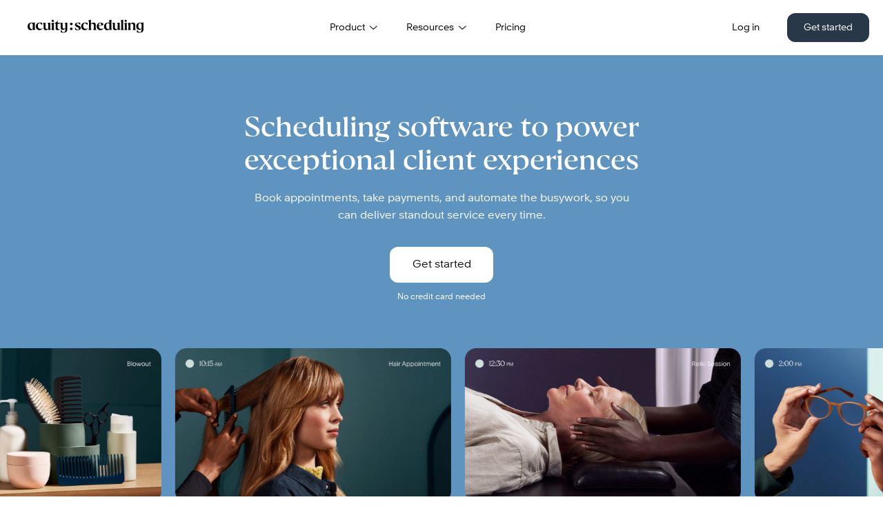

--- FILE ---
content_type: text/html; charset=UTF-8
request_url: https://acuityscheduling.com/?kw=YToxNDU1MTY5OA==
body_size: 14514
content:


<!DOCTYPE html>
<html xmlns="http://www.w3.org/1999/xhtml" xml:lang="en" lang="en">

<head>

		<title>Acuity Scheduling: Online Booking & Appointment Scheduling Software</title>
	
	<meta charset="utf-8">
	<meta http-equiv="Content-Type" content="text/html; charset=iso-8859-1" />
	<meta http-equiv="X-UA-Compatible" content="IE-edge" />
	<meta name="keywords"
		content="online scheduling software, online appointments, online scheduler, online appointment scheduling software, book appointments online, scheduling program, appointment program, appointment scheduling software" />
	<meta name="viewport" content="width=device-width, initial-scale=1.0, viewport-fit=cover">

		<link rel="preconnect" href="https://cdn-marketing.acuityscheduling.com" crossorigin>
	<link rel="preconnect" href="https://consent.trustarc.com" crossorigin>
	<link rel="preload" href="/font/Clarkson-Light.woff2" as="font" type="font/woff2" crossorigin>
	<link rel="preload" href="/font/Clarkson Serif/ClarksonSerif-Medium.woff2" as="font" type="font/woff2" crossorigin>

	<link rel="icon" type="image/x-icon" href="/favicon.ico">
	<link rel="stylesheet" type="text/css" href="https://cdn-marketing.acuityscheduling.com/css/marketing-frontsite.min.css?v=aaad7678dae8cfad03b6b354af99c089ef6ea313" />

			<meta name="description" content="Acuity Scheduling is an appointment booking software and a scheduling app, offering scheduling automation and full customization. Start a free trial today!" />
	<meta property="og:type" content="website">
	<meta property="og:url" content="https://AcuityScheduling.com">
	<meta property="og:title" content="Acuity Scheduling: Online Booking & Appointment Scheduling Software">
	<meta property="og:description" content="Acuity Scheduling is an appointment booking software and a scheduling app, offering scheduling automation and full customization. Start a free trial today!">
	<meta property="og:image" content="https://cdn-marketing.acuityscheduling.com/img/brand/logo-og.png">
	<meta name="twitter:card" content="summary_large_image">
	<meta name="twitter:url" content="https://AcuityScheduling.com">
	<meta name="twitter:title" content="Acuity Scheduling: Online Booking & Appointment Scheduling Software">
	<meta name="twitter:description" content="Acuity Scheduling is an appointment booking software and a scheduling app, offering scheduling automation and full customization. Start a free trial today!">
	<meta name="twitter:image" content="https://cdn-marketing.acuityscheduling.com/img/brand/logo-og.png">
	<meta name="apple-mobile-web-app-capable" content="yes">
	<meta name="theme-color" content="#1B2737">
	<meta name="msapplication-navbutton-color" content="#1B2737">
	<meta name="apple-mobile-web-app-status-bar-style" content="#1B2737">
	<meta name="p:domain_verify" content="8805a28ffef393ccdcacf1cc7d9a2dae" />
	<meta name="google-site-verification" content="hDb3okDzOt3yVIHvb8YD9BNVPEHr1nc7tsdMJ0vIHEs" />
	
	<link href="https://plus.google.com/+AcuityschedulingAppointmentCalendar" rel="publisher">
	<!-- TODO: update logo in the below assets -->
	<link rel="apple-touch-startup-image"
		media="(device-width: 375px) and (device-height: 667px) and (-webkit-device-pixel-ratio: 2)"
		href="https://cdn-marketing.acuityscheduling.com/img/marketing/squarespace/launch-iphone-6s-7-8.png">
	<link rel="apple-touch-startup-image"
		media="(device-width: 414px) and (device-height: 736px) and (-webkit-device-pixel-ratio: 3)"
		href="https://cdn-marketing.acuityscheduling.com/img/marketing/squarespace/launch-iphone-6s-7-8-plus.png">
	<link rel="apple-touch-startup-image"
		media="(device-width: 375px) and (device-height: 812px) and (-webkit-device-pixel-ratio: 3)"
		href="https://cdn-marketing.acuityscheduling.com/img/marketing/squarespace/launch-iphone-x-xs.png">
	<link rel="apple-touch-startup-image"
		media="(device-width: 414px) and (device-height: 896px) and (-webkit-device-pixel-ratio: 2)"
		href="https://cdn-marketing.acuityscheduling.com/img/marketing/squarespace/launch-iphone-xr.png">
	<link rel="apple-touch-startup-image"
		media="(device-width: 414px) and (device-height: 896px) and (-webkit-device-pixel-ratio: 3)"
		href="https://cdn-marketing.acuityscheduling.com/img/marketing/squarespace/launch-iphone-xs-max.png">
	<link rel="apple-touch-startup-image"
		media="(device-width: 768px) and (device-height: 1024px) and (-webkit-device-pixel-ratio: 2)"
		href="https://cdn-marketing.acuityscheduling.com/img/marketing/squarespace/launch-ipad-mini-9.7.png">
	<link rel="apple-touch-startup-image"
		media="(device-width: 834px) and (device-height: 1112px) and (-webkit-device-pixel-ratio: 2)"
		href="https://cdn-marketing.acuityscheduling.com/img/marketing/squarespace/launch-ipad-pro-10.5.png">
	<link rel="apple-touch-startup-image"
		media="(device-width: 834px) and (device-height: 1194px) and (-webkit-device-pixel-ratio: 2)"
		href="https://cdn-marketing.acuityscheduling.com/img/marketing/squarespace/launch-ipad-pro-11.png">
	<link rel="apple-touch-startup-image"
		media="(device-width: 1024px) and (device-height: 1366px) and (-webkit-device-pixel-ratio: 2)"
		href="https://cdn-marketing.acuityscheduling.com/img/marketing/squarespace/launch-ipad-pro-12.9.png">
	<link href="https://secure.acuityscheduling.com/login.php" rel="prerender">

	<link rel="alternate" hreflang="en" href="https://acuityscheduling.com/ " />
	<link rel="alternate" hreflang="de" href="https://de.acuityscheduling.com/ " />
	<link rel="alternate" hreflang="es" href="https://es.acuityscheduling.com/ " />
	<link rel="alternate" hreflang="fr" href="https://fr-fr.acuityscheduling.com/ " />
	<link rel="alternate" hreflang="it" href="https://it.acuityscheduling.com/ " />
	<link rel="alternate" hreflang="pt" href="https://pt-br.acuityscheduling.com/ " />
	<link rel="alternate" hreflang="x-default" href="https://acuityscheduling.com/ " />

			<link rel="canonical" href="https://acuityscheduling.com/ " />
			
	<script
		src="//consent.trustarc.com/notice?domain=squarespace.com&c=teconsent&js=nj&noticeType=bb&text=true&pn=2&gtm=1&pcookie"
		crossorigin="" async>
	</script>
	<script src="https://cdn-marketing.acuityscheduling.com/js/marketing-frontsite.min.js?v=aaad7678dae8cfad03b6b354af99c089ef6ea313" defer></script>

		<!-- Google Tag Manager -->
<script nonce="41980ec814fc26f1d7665716979cb2bae7a2254ebe10046c71494ceb2b2cab9a0ac5a13fdda29b0d2fc73757be01b78e3f8507b358b0ed653917cf9680e42d38">

(function(w,d,s,l,i){w[l]=w[l]||[];w[l].push({'gtm.start':
new Date().getTime(),event:'gtm.js'});var f=d.getElementsByTagName(s)[0],
j=d.createElement(s),dl=l!='dataLayer'?'&l='+l:'';j.async=true;j.src=
'https://www.googletagmanager.com/gtm.js?id='+i+dl;f.parentNode.insertBefore(j,f);
})(window,document,'script','dataLayer','GTM-5G77WWT');
</script>
<!-- End Google Tag Manager -->

	</head>

<body id="body">
        		<nav class="frontsite-header">
		<div class="menu-container">
															<div class="navlogo">
		<div class="navlogo__container">
			<a href="/" class="navlogo__logo navlogo__acuity ">
				<img src="https://cdn-marketing.acuityscheduling.com/img/marketing/squarespace/v3/frontsite/nav/logo_acuity_2025.svg" alt="Acuity" />
			</a>
			<a href="/" class="navlogo__logo navlogo__colon">
				<img src="https://cdn-marketing.acuityscheduling.com/img/marketing/squarespace/v3/frontsite/nav/logo_colon.svg" alt="Acuity Colon Logo" />
			</a>
			<a href="/" class="navlogo__logo navlogo__scheduling">
				<img src="https://cdn-marketing.acuityscheduling.com/img/marketing/squarespace/v3/frontsite/nav/logo_scheduling_2025.svg" alt="Scheduling" />
			</a>
</div>

	<div class="navlogo__tryscheduling">
		<a href="/">
			<img src="https://cdn-marketing.acuityscheduling.com/img/marketing/squarespace/v3/frontsite/nav/large_colon.svg" alt="Acuity Colon" />
		</a>
		<a id="mobile-cta-try" class="navlogo__tryscheduling-btn try amp-external "
			href="/get-started?type=professional&btn=nav">Get started</a>
	</div>
</div>
<a href="/" class="navlogo--no-animation">
	<img style="width:168px;" src="https://cdn-marketing.acuityscheduling.com/img/marketing/squarespace/acuity-logo-2025.svg"
alt="Acuity Scheduling a Squarespace Company" /></a>							
										<img id="nav-hamburger-btn" src="/img/marketing/squarespace/hamburger-mvp.svg" alt="Navigation"
					class="hamburger-icon" />
						<div class="mobile-menu-links__dropdowns--centered">
		<ul class="links">
						<li>
    <div class="dropdown products-dropdown">
        <button class="dropdown__trigger-link">
            Product
            <img class="dropdown__chevron" height="16" width="16"
                src="https://cdn-marketing.acuityscheduling.com/img/marketing/squarespace/v3/frontsite/chevron-down.svg" alt="Open Dropdown">
        </button>

        <div class="dropdown__hoverable-content">
            <div class="dropdown__content">
                <div class="dropdown__column">
                    <h2>Solutions</h2>
                    <ul>
                        <li>
                            <a href="/solutions/beauty?nav-ref=navbar&dropdown-ref=products">
                                <img src="https://cdn-marketing.acuityscheduling.com/img/marketing/nav/health_and_beauty.svg" alt="">
                                Beauty</a>
                        </li>
                        <li>
                            <a href="/solutions/business-services?nav-ref=navbar&dropdown-ref=products">
                                <img src="https://cdn-marketing.acuityscheduling.com/img/marketing/nav/cases.svg" alt="">
                                Business Services</a>
                        </li>
                        <li>
                            <a href="/solutions/wellness?nav-ref=navbar&dropdown-ref=products">
                                <img src="https://cdn-marketing.acuityscheduling.com/img/marketing/nav/spa.svg" alt="">
                                Wellness</a>
                        </li>
                        <li>
                            <a href="/solutions/education?nav-ref=navbar&dropdown-ref=products">
                                <img src="https://cdn-marketing.acuityscheduling.com/img/marketing/nav/school.svg" alt="">
                                Education</a>
                        </li>
                        <li>
                            <a href="/solutions/fitness?nav-ref=navbar&dropdown-ref=products">
                                <img src="https://cdn-marketing.acuityscheduling.com/img/marketing/nav/exercise.svg" alt="">
                                Fitness</a>
                        </li>
                        <li>
                            <a href="/enterprise?nav-ref=navbar&dropdown-ref=products">
                                <img src="https://cdn-marketing.acuityscheduling.com/img/marketing/nav/language.svg" alt="">
                                Enterprise</a>
                        </li>
                    </ul>
                    <a href="/solutions" class="dropdown__link--underlined">All Solutions</a>
                </div>

                <div class="dropdown__column">
                    <h2>Features</h2>
                    <ul>
                                                    <li>
                                <a href="/features/how-acuity-works?nav-ref=navbar&dropdown-ref=products">
                                    <img src="https://cdn-marketing.acuityscheduling.com/img/marketing/nav/book-spark.svg" alt="">
                                    How It Works</a>
                            </li>
                                                <li>
                            <a href="/features?nav-ref=navbar&dropdown-ref=products#online-booking">
                                <img src="https://cdn-marketing.acuityscheduling.com/img/marketing/nav/calendar.svg" alt="">
                                Online Booking</a>
                        </li>
                        <li>
                            <a href="/features/client-management?nav-ref=navbar&dropdown-ref=products">
                                <img src="https://cdn-marketing.acuityscheduling.com/img/marketing/nav/csv.svg" alt="">
                                Client Management</a>
                        </li>
                        <li>
                            <a href="/features/client-loyalty?nav-ref=navbar&dropdown-ref=products">
                                <img src="https://cdn-marketing.acuityscheduling.com/img/marketing/nav/heart.svg" alt="">
                                Client Loyalty</a>
                        </li>
                        <li>
                            <a href="/features/availability-controls?nav-ref=navbar&dropdown-ref=products">
                                <img src="https://cdn-marketing.acuityscheduling.com/img/marketing/nav/adjust.svg" alt="">
                                Availability Controls</a>
                        </li>
                        <li>
                            <a href="/features/calendar-management?nav-ref=navbar&dropdown-ref=products">
                                <img src="https://cdn-marketing.acuityscheduling.com/img/marketing/nav/project.svg" alt="">
                                Calendar Management</a>
                        </li>
                        <li>
                            <a href="/features/payments?nav-ref=navbar&dropdown-ref=products">
                                <img src="https://cdn-marketing.acuityscheduling.com/img/marketing/nav/credit-card.svg" alt="">
                                Payments</a>
                        </li>
                        <li>
                            <a href="/features/invoicing-software?nav-ref=navbar&dropdown-ref=products">
                                <img src="https://cdn-marketing.acuityscheduling.com/img/marketing/nav/receipt.svg" alt="">
                                Invoicing Software</a>
                        </li>
                    </ul>
                </div>

                <div class="dropdown__column dropdown__column--no-header">
                    <ul>
                        <li>
                            <a href="/features/staff-management?nav-ref=navbar&dropdown-ref=products">
                                <img src="https://cdn-marketing.acuityscheduling.com/img/marketing/nav/people.svg" alt="">
                                Staff Management</a>
                        </li>
                        <li>
                            <a href="/features/mobile-app?nav-ref=navbar&dropdown-ref=products#gref">
                                <img src="https://cdn-marketing.acuityscheduling.com/img/marketing/nav/mobile.svg" alt="">
                                Mobile App</a>
                        </li>
                        <li>
                            <a href="/features/booking-website-builder?nav-ref=navbar&dropdown-ref=products">
                                <img src="https://cdn-marketing.acuityscheduling.com/img/marketing/nav/website-builder.svg" alt="">
                                Website Builder</a>
                        </li>
                        <li>
                            <a href="/features/point-of-sale?nav-ref=navbar&dropdown-ref=products">
                                <img src="https://cdn-marketing.acuityscheduling.com/img/marketing/nav/point-of-sale.svg" alt="">
                                Point of Sale</a>
                        </li>
                        <li>
                            <a href="/features/appointment-reminders?nav-ref=navbar&dropdown-ref=products">
                                <img src="https://cdn-marketing.acuityscheduling.com/img/marketing/nav/appointment-reminders.svg" alt="">
                                Appointment Reminders</a>
                        </li>
                        <li>
                            <a href="/features/class-scheduling?nav-ref=navbar&dropdown-ref=products">
                                <img src="https://cdn-marketing.acuityscheduling.com/img/marketing/nav/class-scheduling.svg" alt="">
                                Class Scheduling</a>
                        </li>
                    </ul>
                    <a href="/features" class="dropdown__link--underlined">All Features</a>
                </div>

                            </div>
        </div>
    </div>
</li>
						<li>
	<div class="dropdown resources-dropdown">
		<button class="dropdown__trigger-link">
			Resources
			<img class="dropdown__chevron" height="16" width="16"
				src="https://cdn-marketing.acuityscheduling.com/img/marketing/squarespace/v3/frontsite/chevron-down.svg" alt="Open Dropdown">
		</button>
		<div class="dropdown__hoverable-content">
			<div class="dropdown__content">
				<ul>
					<li>
						<a href="/about?nav-ref=navbar&dropdown-ref=resources">About</a>
					</li>
					<li>
						<a id="dropdown_support-link"
							href="https://help.acuityscheduling.com//hc/requests/new?nav-ref=navbar&dropdown-ref=resources">Support</a>
					</li>
					<li>
						<a id="dropdown_help-link" href="https://help.acuityscheduling.com/?nav-ref=navbar&dropdown-ref=resources">Help</a>
					</li>
					<li>
						<a id="dropdown_forum-link" href="https://forum.acuityscheduling.com/?nav-ref=navbar&dropdown-ref=resources">Forum</a>
					</li>
					<li>
						<a href="/learn?nav-ref=navbar&dropdown-ref=resources">Blog</a>
					</li>
					<li>
						<a href="/learn/acuity-scheduling-events?nav-ref=navbar&dropdown-ref=resources">Events</a>
					</li>
					<li>
						<a id="dropdown_developers-link"
							href="https://developers.acuityscheduling.com?nav-ref=navbar&dropdown-ref=resources">Developers</a>
					</li>
				</ul>
			</div>
		</div>
	</div>
</li>
			<li>
				<a href="/signup.php?entry_point=acuity&btn=nav">
					Pricing
				</a>
			</li>
		</ul>
	</div>
	<ul id="nav-links" class="links">
		<li class="login"><a href="https://secure.acuityscheduling.com/login.php?nav=1&btn=nav-bar"
				data-testid="log-in-link">Log in</a></li>
		<li>
			<a class="try amp-external " data-testid="nav-try-scheduling" 				href="/get-started?type=professional&btn=nav">
				Get started
			</a>
		</li>
	</ul>


<script type="module">
	
		import { setupDropdown } from '/js/dropdown.js';

		// Resources dropdown
		const resourcesDropdown = document.querySelector('.resources-dropdown');
		setupDropdown(resourcesDropdown, () => {
			window.SchedulingFrontsite?.dropdownTrackingFunctions?.trackUserHoversResourcesOption();
		});

		// Products dropdown
		const productsDropdown = document.querySelector('.products-dropdown');
		setupDropdown(productsDropdown, () => {
			window.SchedulingFrontsite?.dropdownTrackingFunctions?.trackUserHoversProductsOption()
		});

		// Note: the auth dropdown (for logged in users) is set up in nav-links-authed.tpl

		const linkNamesForTracking = ['Support', 'Help', 'Developers', 'Forum'];
		linkNamesForTracking.forEach(linkName => {
			const linkId = `dropdown_${linkName.toLowerCase()}-link`;
			const linkElement = document.getElementById(linkId);
			linkElement?.addEventListener('click', () => {
				window.SchedulingFrontsite?.dropdownTrackingFunctions?.trackUserViewResourceOption(linkName);
			});
			linkElement?.addEventListener('keydown', function(event) {
				if (event.key === 'Enter') {
					window.SchedulingFrontsite?.dropdownTrackingFunctions?.trackUserViewResourceOption(linkName);
				}
			});
		});
	
</script>
					</div>

				<div class="mobile-menu-container">
			<div class="mobile-menu-overlay"></div>
			<div class="mobile-menu-content mobile-menu-content--full-height">
				<div class="mobile-menu-header">
					<button id="mobile-menu-back-btn" class="reset-button mobile-menu-header__btn back-text back-text--hidden">
						Back</button>
											<div></div>
						<a href="/" class="logo">
							<img style="width:168px;" src="https://cdn-marketing.acuityscheduling.com/img/marketing/squarespace/acuity-logo-2025.svg"
alt="Acuity Scheduling a Squarespace Company" />						</a>
										<button id="mobile-menu-close-btn" class="reset-button mobile-menu-header__btn close-text">Close</button>
				</div>

													<ul id="nav-links-mobile" class="mobile-menu-primary mobile-menu-links">
			<li id="open-products-menu">
			<button id="open-products-menu-btn" class="reset-button button-link mobile-link" aria-expanded="false"
				aria-controls="mobile-menu-products">
				Product
				<img class="authed-dropdown__chevron" src="https://cdn-marketing.acuityscheduling.com/img/marketing/nav/chevron-down.svg" alt="Open Dropdown">
			</button>

			<div id="mobile-menu-products" class="mobile-menu-links mobile-menu-products mobile-menu-products--hidden "
    role="region" aria-labelledby="open-products-menu-btn">
    <h2>Features</h2>
    <ul>
                    <li>
                <a href="/features/how-acuity-works?nav-ref=navbar&dropdown-ref=products">
                    <img src="https://cdn-marketing.acuityscheduling.com/img/marketing/nav/book-spark.svg" alt="">
                    How it works
                </a>
            </li>
                <li>
            <a href="/features?nav-ref=navbar&dropdown-ref=products#online-booking">
                <img src="https://cdn-marketing.acuityscheduling.com/img/marketing/nav/calendar.svg" alt="">
                Online Booking</a>
        </li>
        <li>
            <a href="/features/client-management?nav-ref=navbar&dropdown-ref=products">
                <img src="https://cdn-marketing.acuityscheduling.com/img/marketing/nav/csv.svg" alt="">
                Client Management</a>
        </li>
        <li>
            <a href="/features/availability-controls?nav-ref=navbar&dropdown-ref=products">
                <img src="https://cdn-marketing.acuityscheduling.com/img/marketing/nav/adjust.svg" alt="">
                Availability Controls</a>
        </li>
        <li>
            <a href="/features/calendar-management?nav-ref=navbar&dropdown-ref=products">
                <img src="https://cdn-marketing.acuityscheduling.com/img/marketing/nav/project.svg" alt="">
                Calendar Management</a>
        </li>
        <li>
            <a href="/features/payments?nav-ref=navbar&dropdown-ref=products">
                <img src="https://cdn-marketing.acuityscheduling.com/img/marketing/nav/credit-card.svg" alt="">
                Payments</a>
        </li>
        <li>
            <a href="/features/mobile-app?nav-ref=navbar&dropdown-ref=products#gref">
                <img src="https://cdn-marketing.acuityscheduling.com/img/marketing/nav/mobile.svg" alt="">
                Mobile App</a>
        </li>
        <li>
            <a href="/features/booking-website-builder?nav-ref=navbar&dropdown-ref=products">
                <img src="https://cdn-marketing.acuityscheduling.com/img/marketing/nav/website-builder.svg" alt="">
                Website Builder</a>
        </li>
        <li>
            <a href="/features/point-of-sale?nav-ref=navbar&dropdown-ref=products">
                <img src="https://cdn-marketing.acuityscheduling.com/img/marketing/nav/point-of-sale.svg" alt="">
                Point of Sale</a>
        </li>
        <li>
            <a href="/features/appointment-reminders?nav-ref=navbar&dropdown-ref=products">
                <img src="https://cdn-marketing.acuityscheduling.com/img/marketing/nav/appointment-reminders.svg" alt="">
                Appointment Reminders</a>
        </li>
        <li>
            <a href="/features/class-scheduling?nav-ref=navbar&dropdown-ref=products">
                <img src="https://cdn-marketing.acuityscheduling.com/img/marketing/nav/class-scheduling.svg" alt="">
                Class Scheduling</a>
        </li>
        <li>
            <a href="/features?nav-ref=navbar&dropdown-ref=products" class="mobile-menu-links--underlined">
                All Features
            </a>
        </li>
    </ul>

    <h2>Solutions</h2>
    <ul>
        <li>
            <a href="/solutions/beauty?nav-ref=navbar&dropdown-ref=products">
                <img src="https://cdn-marketing.acuityscheduling.com/img/marketing/nav/health_and_beauty.svg" alt="">
                Beauty</a>
        </li>
        <li>
            <a href="/solutions/business-services?nav-ref=navbar&dropdown-ref=products">
                <img src="https://cdn-marketing.acuityscheduling.com/img/marketing/nav/cases.svg" alt="">
                Business Services</a>
        </li>
        <li>
            <a href="/solutions/wellness?nav-ref=navbar&dropdown-ref=products">
                <img src="https://cdn-marketing.acuityscheduling.com/img/marketing/nav/spa.svg" alt="">
                Wellness</a>
        </li>
        <li>
            <a href="/solutions/education?nav-ref=navbar&dropdown-ref=products">
                <img src="https://cdn-marketing.acuityscheduling.com/img/marketing/nav/school.svg" alt="">
                Education</a>
        </li>
        <li>
            <a href="/solutions/fitness?nav-ref=navbar&dropdown-ref=products">
                <img src="https://cdn-marketing.acuityscheduling.com/img/marketing/nav/exercise.svg" alt="">
                Fitness</a>
        </li>
        <li>
            <a href="/enterprise?nav-ref=navbar&dropdown-ref=products">
                <img src="https://cdn-marketing.acuityscheduling.com/img/marketing/nav/language.svg" alt="">
                Enterprise</a>
        </li>
        <li class="dropdown__link--underlined">
            <a href="/solutions?nav-ref=navbar&dropdown-ref=products" class="mobile-menu-links--underlined">
                All Solutions
            </a>
        </li>
    </ul>
    </div>		</li>
	
	<li id="open-resources-menu">
		<button id="open-resources-menu-btn" class="reset-button button-link mobile-link" aria-expanded="false"
			aria-controls="mobile-menu-resources">
			Resources
			<img class="authed-dropdown__chevron" src="https://cdn-marketing.acuityscheduling.com/img/marketing/nav/chevron-down.svg" alt="Open Dropdown">
		</button>
		<div class="open-resources-menu__wrapper">
			<div role="region" aria-labelledby="open-resources-menu-btn">
	<ul id="mobile-menu-resources" class="mobile-menu-links mobile-menu-resources mobile-menu-resources--hidden">
		<li>
			<a href="/about?nav-ref=navbar&dropdown-ref=resources">About</a>
		</li>
		<li>
			<a id="mobile-menu_support-link"
				href="https://help.acuityscheduling.com//hc/requests/new?nav-ref=navbar&dropdown-ref=resources">Support</a>
		</li>
		<li>
			<a id="mobile-menu_help-link" href="https://help.acuityscheduling.com/?nav-ref=navbar&dropdown-ref=resources">Help</a>
		</li>
		<li>
			<a id="mobile-menu_forum-link" href="https://forum.acuityscheduling.com/?nav-ref=navbar&dropdown-ref=resources">Forum</a>
		</li>
		<li>
			<a href="/learn?nav-ref=navbar&dropdown-ref=resources">Blog</a>
		</li>
		<li>
			<a href="/learn/acuity-scheduling-events?nav-ref=navbar&dropdown-ref=resources">Events</a>
		</li>
		<li>
			<a id="mobile-menu_developers-link"
				href="https://developers.acuityscheduling.com?nav-ref=navbar&dropdown-ref=resources">Developers</a>
		</li>
	</ul>
</div>		</div>
	</li>

		<li>
		<a href="/signup.php?entry_point=acuity&btn=nav">
			Pricing
		</a>
	</li>

	<li aria-hidden="true" class="mobile-menu-primary__gap">
			</li>

		<li class="mobile-menu-primary__cta">
		<a class="mobile-menu-primary__cta-login" href="https://secure.acuityscheduling.com/login.php?nav=1&btn=nav-bar"
			data-testid="log-in-link">
			Log in
		</a>
	</li>

		<li class="mobile-menu-primary__cta ">
		<a class="mobile-menu-primary__cta-get-started"
		   href="/get-started?type=professional&btn=nav-menu">
			Get started
		</a>
	</li>
</ul>


<script type="text/javascript">
	
		(function() {

			// Add event listeners ------------------------------------------------------------
			const menuTypes = ['resources', 'products'];
			menuTypes.forEach(menuType => {
				const openMenuButton = document.querySelector(`#open-${menuType}-menu-btn`);
				openMenuButton?.addEventListener('click', (e) => toggleMobileDropdown(e, menuType));
			})
			const mobileMenuCloseButton = document.querySelector('#mobile-menu-close-btn');
			mobileMenuCloseButton?.addEventListener('click', handleCloseMenu);

			// Helper functions ------------------------------------------------------------
			function toggleMobileDropdown(event, menuType) {

				// reveal the dropdown menu
				const dropdownMenu = document.getElementById(`mobile-menu-${menuType}`);
				if (dropdownMenu) {
					dropdownMenu.classList.toggle(`mobile-menu-${menuType}--hidden`);
				}

				const curDropdownButton = event?.target;
				// Toggle the aria-expanded attribute
				curDropdownButton?.setAttribute('aria-expanded', curDropdownButton?.getAttribute('aria-expanded') ===
					'true' ?
					'false' : 'true');

				// Flip the chevron icon
				const chevron = curDropdownButton?.querySelector('.authed-dropdown__chevron');
				if (chevron) {
					chevron.src = chevron?.src.includes('chevron-down') ? chevron?.src.replace('chevron-down', 'chevron-up') :
						chevron?.src.replace('chevron-up', 'chevron-down');
				}

				// Track user interactions with the dropdown
				const trackHoverFunctions = {
					resources: window.SchedulingFrontsite?.dropdownTrackingFunctions?.trackUserHoversResourcesOption,
					products: window.SchedulingFrontsite?.dropdownTrackingFunctions?.trackUserHoversProductsOption,
				}
				trackHoverFunctions[menuType]?.();

			}

			function handleCloseMenu() {
				closeAllDropdowns();
			}

			function closeAllDropdowns() {
				menuTypes.forEach(menuType => {
					const dropdownMenu = document.getElementById(`mobile-menu-${menuType}`);
					if (dropdownMenu) {
						dropdownMenu.classList.add(`mobile-menu-${menuType}--hidden`);
					}
				});

				const chevrons = document.querySelectorAll('.authed-dropdown__chevron');
				chevrons.forEach(chevron => {
					chevron.src = chevron?.src?.replace('chevron-up', 'chevron-down');
				});
			}

			// Misc functions ------------------------------------------------------------

			// These links need to be tracked when clicked because we don't own these pages
		const linkNamesForTracking = ['Support', 'Help', 'Developers', 'Forum'];
		linkNamesForTracking.forEach(linkName => {
			const linkId = `mobile-menu_${linkName.toLowerCase()}-link`;
			const linkElement = document.getElementById(linkId);

			linkElement?.addEventListener('click', () => {
				window.SchedulingFrontsite?.dropdownTrackingFunctions?.trackUserViewResourceOption(linkName);
			});
			linkElement?.addEventListener('keydown', function(event) {
				if (event.key === 'Enter') {
						window.SchedulingFrontsite?.dropdownTrackingFunctions?.trackUserViewResourceOption(linkName);
					}
				});
			});
		}());
	
</script>
				
			</div>
		</div>
	</nav>

	<script type="text/javascript" nonce="41980ec814fc26f1d7665716979cb2bae7a2254ebe10046c71494ceb2b2cab9a0ac5a13fdda29b0d2fc73757be01b78e3f8507b358b0ed653917cf9680e42d38">
		
			(function() {

				const hamburgerIcon = document.querySelector('.hamburger-icon');
				const menuContainer = document.querySelector('.menu-container');
				const mobileMenuContainer = document.querySelector('.mobile-menu-container');
				const mobileMenuContent = document.querySelector('.mobile-menu-content');
				const navHamburgerButton = document.querySelector('#nav-hamburger-btn');
				const mobileMenuCloseButton = document.querySelector('#mobile-menu-close-btn');

				const showMobileMenu = () => {
					menuContainer.style.display = 'none';
					mobileMenuContainer.classList.add('enter');
					mobileMenuContent.classList.add('enter');
				};

				const hideMobileMenu = () => {
					mobileMenuContainer.classList.remove('enter');
					mobileMenuContent.classList.remove('enter');
					menuContainer.style.display = 'flex';
				}

				navHamburgerButton.addEventListener('click', showMobileMenu);
				mobileMenuCloseButton.addEventListener('click', hideMobileMenu);
				// check if the menu icon or content visible in the DOM (mobile/tablet)
				// before reacting to the click events on the document body in hiding the menu
				if (hamburgerIcon || mobileMenuContent) {
					document.body.addEventListener('click', function(e) {
						if (e.target != hamburgerIcon && e.target.offsetParent != mobileMenuContent) {
							hideMobileMenu();
						}
					});
				}
			}());
		
	</script>

                <section class="hero-block" data-scheduling-landing-section="hero">
	<div class="hero-block-wrapper">
		<div class="hero-block-content">
			<h1>Scheduling software to power exceptional client experiences</h1>
			<p class="hero-block-caption">Book appointments, take payments, and automate the busywork, so you can deliver standout service every time.</p>
			<div class="hero-block-cta-box" id="hero-cta">
				<a id="hero-try-scheduling-btn--fixed"
					href="/get-started?type=professional&btn=home-hero"
					data-testid="try-now-button">Get started</a>
				<p>No credit card needed</p>
			</div>
		</div>
		<div class="hero-block-carousel-wrapper">
			<div class="hero-block-carousel">
									<div class="hero-block-img-wrapper">
<img src="https://cdn-marketing.acuityscheduling.com/img/marketing/squarespace/v3/hero/blowout.webp" fetchpriority="high"	 srcset="https://cdn-marketing.acuityscheduling.com/img/marketing/squarespace/v3/hero/blowout.webp 300w,
				https://cdn-marketing.acuityscheduling.com/img/marketing/squarespace/v3/hero/blowout@2x.webp 600w,
				https://cdn-marketing.acuityscheduling.com/img/marketing/squarespace/v3/hero/blowout@3x.webp 900w,
				https://cdn-marketing.acuityscheduling.com/img/marketing/squarespace/v3/hero/blowout@4x.webp 1200w"
	 alt=Blowout
	 class="rounded-img">
</div>
					<div class="hero-block-img-wrapper">
<img src="https://cdn-marketing.acuityscheduling.com/img/marketing/squarespace/v3/hero/hair.webp" loading="lazy"	 srcset="https://cdn-marketing.acuityscheduling.com/img/marketing/squarespace/v3/hero/hair.webp 300w,
				https://cdn-marketing.acuityscheduling.com/img/marketing/squarespace/v3/hero/hair@2x.webp 600w,
				https://cdn-marketing.acuityscheduling.com/img/marketing/squarespace/v3/hero/hair@3x.webp 900w,
				https://cdn-marketing.acuityscheduling.com/img/marketing/squarespace/v3/hero/hair@4x.webp 1200w"
	 alt=Hair Appointment
	 class="rounded-img">
</div>
					<div class="hero-block-img-wrapper">
<img src="https://cdn-marketing.acuityscheduling.com/img/marketing/squarespace/v3/hero/reiki.webp" loading="lazy"	 srcset="https://cdn-marketing.acuityscheduling.com/img/marketing/squarespace/v3/hero/reiki.webp 300w,
				https://cdn-marketing.acuityscheduling.com/img/marketing/squarespace/v3/hero/reiki@2x.webp 600w,
				https://cdn-marketing.acuityscheduling.com/img/marketing/squarespace/v3/hero/reiki@3x.webp 900w,
				https://cdn-marketing.acuityscheduling.com/img/marketing/squarespace/v3/hero/reiki@4x.webp 1200w"
	 alt=Reiki Session
	 class="rounded-img">
</div>
					<div class="hero-block-img-wrapper">
<img src="https://cdn-marketing.acuityscheduling.com/img/marketing/squarespace/v3/hero/lens.webp" loading="lazy"	 srcset="https://cdn-marketing.acuityscheduling.com/img/marketing/squarespace/v3/hero/lens.webp 300w,
				https://cdn-marketing.acuityscheduling.com/img/marketing/squarespace/v3/hero/lens@2x.webp 600w,
				https://cdn-marketing.acuityscheduling.com/img/marketing/squarespace/v3/hero/lens@3x.webp 900w,
				https://cdn-marketing.acuityscheduling.com/img/marketing/squarespace/v3/hero/lens@4x.webp 1200w"
	 alt=Lens Adjustment
	 class="rounded-img">
</div>
					<div class="hero-block-img-wrapper">
<img src="https://cdn-marketing.acuityscheduling.com/img/marketing/squarespace/v3/hero/car.webp" loading="lazy"	 srcset="https://cdn-marketing.acuityscheduling.com/img/marketing/squarespace/v3/hero/car.webp 300w,
				https://cdn-marketing.acuityscheduling.com/img/marketing/squarespace/v3/hero/car@2x.webp 600w,
				https://cdn-marketing.acuityscheduling.com/img/marketing/squarespace/v3/hero/car@3x.webp 900w,
				https://cdn-marketing.acuityscheduling.com/img/marketing/squarespace/v3/hero/car@4x.webp 1200w"
	 alt=Car Detailing
	 class="rounded-img">
</div>
					<div class="hero-block-img-wrapper">
<img src="https://cdn-marketing.acuityscheduling.com/img/marketing/squarespace/v3/hero/dance.webp" loading="lazy"	 srcset="https://cdn-marketing.acuityscheduling.com/img/marketing/squarespace/v3/hero/dance.webp 300w,
				https://cdn-marketing.acuityscheduling.com/img/marketing/squarespace/v3/hero/dance@2x.webp 600w,
				https://cdn-marketing.acuityscheduling.com/img/marketing/squarespace/v3/hero/dance@3x.webp 900w,
				https://cdn-marketing.acuityscheduling.com/img/marketing/squarespace/v3/hero/dance@4x.webp 1200w"
	 alt=Dance Lesson
	 class="rounded-img">
</div>
									<div class="hero-block-img-wrapper">
<img src="https://cdn-marketing.acuityscheduling.com/img/marketing/squarespace/v3/hero/blowout.webp" fetchpriority="high"	 srcset="https://cdn-marketing.acuityscheduling.com/img/marketing/squarespace/v3/hero/blowout.webp 300w,
				https://cdn-marketing.acuityscheduling.com/img/marketing/squarespace/v3/hero/blowout@2x.webp 600w,
				https://cdn-marketing.acuityscheduling.com/img/marketing/squarespace/v3/hero/blowout@3x.webp 900w,
				https://cdn-marketing.acuityscheduling.com/img/marketing/squarespace/v3/hero/blowout@4x.webp 1200w"
	 alt=Blowout
	 class="rounded-img">
</div>
					<div class="hero-block-img-wrapper">
<img src="https://cdn-marketing.acuityscheduling.com/img/marketing/squarespace/v3/hero/hair.webp" loading="lazy"	 srcset="https://cdn-marketing.acuityscheduling.com/img/marketing/squarespace/v3/hero/hair.webp 300w,
				https://cdn-marketing.acuityscheduling.com/img/marketing/squarespace/v3/hero/hair@2x.webp 600w,
				https://cdn-marketing.acuityscheduling.com/img/marketing/squarespace/v3/hero/hair@3x.webp 900w,
				https://cdn-marketing.acuityscheduling.com/img/marketing/squarespace/v3/hero/hair@4x.webp 1200w"
	 alt=Hair Appointment
	 class="rounded-img">
</div>
					<div class="hero-block-img-wrapper">
<img src="https://cdn-marketing.acuityscheduling.com/img/marketing/squarespace/v3/hero/reiki.webp" loading="lazy"	 srcset="https://cdn-marketing.acuityscheduling.com/img/marketing/squarespace/v3/hero/reiki.webp 300w,
				https://cdn-marketing.acuityscheduling.com/img/marketing/squarespace/v3/hero/reiki@2x.webp 600w,
				https://cdn-marketing.acuityscheduling.com/img/marketing/squarespace/v3/hero/reiki@3x.webp 900w,
				https://cdn-marketing.acuityscheduling.com/img/marketing/squarespace/v3/hero/reiki@4x.webp 1200w"
	 alt=Reiki Session
	 class="rounded-img">
</div>
					<div class="hero-block-img-wrapper">
<img src="https://cdn-marketing.acuityscheduling.com/img/marketing/squarespace/v3/hero/lens.webp" loading="lazy"	 srcset="https://cdn-marketing.acuityscheduling.com/img/marketing/squarespace/v3/hero/lens.webp 300w,
				https://cdn-marketing.acuityscheduling.com/img/marketing/squarespace/v3/hero/lens@2x.webp 600w,
				https://cdn-marketing.acuityscheduling.com/img/marketing/squarespace/v3/hero/lens@3x.webp 900w,
				https://cdn-marketing.acuityscheduling.com/img/marketing/squarespace/v3/hero/lens@4x.webp 1200w"
	 alt=Lens Adjustment
	 class="rounded-img">
</div>
					<div class="hero-block-img-wrapper">
<img src="https://cdn-marketing.acuityscheduling.com/img/marketing/squarespace/v3/hero/car.webp" loading="lazy"	 srcset="https://cdn-marketing.acuityscheduling.com/img/marketing/squarespace/v3/hero/car.webp 300w,
				https://cdn-marketing.acuityscheduling.com/img/marketing/squarespace/v3/hero/car@2x.webp 600w,
				https://cdn-marketing.acuityscheduling.com/img/marketing/squarespace/v3/hero/car@3x.webp 900w,
				https://cdn-marketing.acuityscheduling.com/img/marketing/squarespace/v3/hero/car@4x.webp 1200w"
	 alt=Car Detailing
	 class="rounded-img">
</div>
					<div class="hero-block-img-wrapper">
<img src="https://cdn-marketing.acuityscheduling.com/img/marketing/squarespace/v3/hero/dance.webp" loading="lazy"	 srcset="https://cdn-marketing.acuityscheduling.com/img/marketing/squarespace/v3/hero/dance.webp 300w,
				https://cdn-marketing.acuityscheduling.com/img/marketing/squarespace/v3/hero/dance@2x.webp 600w,
				https://cdn-marketing.acuityscheduling.com/img/marketing/squarespace/v3/hero/dance@3x.webp 900w,
				https://cdn-marketing.acuityscheduling.com/img/marketing/squarespace/v3/hero/dance@4x.webp 1200w"
	 alt=Dance Lesson
	 class="rounded-img">
</div>
							</div>
		</div>
		<button class="hero-block__film-btn">
			<img alt="play button" src='https://cdn-marketing.acuityscheduling.com/img/marketing/squarespace/v3/hero/play.svg' />
			<span class="hero-block__film-button-text">Watch the film</span>
		</button>
	</div>

	<div class="hero-overlay hero-overlay--closed hero-overlay--hidden">
		<div class="hero-overlay-header">
			<button class="hero-overlay-header__close-btn">
				<svg viewBox="0 0 29 30" fill="none" xmlns="http://www.w3.org/2000/svg">
					<rect x="20.7842" y="22.4998" width="20" height="1.5" transform="rotate(-135 20.7842 22.4998)"></rect>
					<rect x="21.7842" y="8.5" width="20" height="1.5" transform="rotate(135 21.7842 8.5)"></rect>
				</svg>
			</button>
		</div>
		<div class="hero-overlay__video-wrapper">
			<div class="hero-overlay__video">
				<iframe id="hero-overlay-video-embed" src="" title="Acuity Reveal " frameborder="0" allowfullscreen></iframe>
				</iframe>
			</div>
		</div>
	</div>
</section>
    
    <div class="frontsite-context-stack">         <section class="feature-area" data-scheduling-landing-section="control-your-availability">
    <div class="feature-area-cards">
        <div class="feature-area-card">
	<div class="feature-area-card__text">
		<h2 class="feature-area-card__header">Control your availability with online appointments</h2>
		<div class="feature-area-card__description">Tools to help you schedule and earn on your own terms–customize exactly how and when clients can book with you, host virtual appointments or classes, and block off personal time. Grow your business with scheduling automation.</div>
	</div>
	<div class="feature-area-card__content">
		<video class="feature-area-card__video" muted loop playsinline preload="none" data-src="https://cdn-marketing.acuityscheduling.com/img/marketing/squarespace/v3/frontsite/feature-area/01.mp4">
			<source data-src="https://cdn-marketing.acuityscheduling.com/img/marketing/squarespace/v3/frontsite/feature-area/01.mp4" type="video/mp4" />
		</video>

	</div>
</div>        <div class="feature-area-cards--middle">
            <div class="feature-area-card">
	<div class="feature-area-card__text">
		<h2 class="feature-area-card__header">Enable automated appointment booking</h2>
		<div class="feature-area-card__description">Seamlessly manage multiple locations with your online scheduler and let clients easily cancel or reschedule their own appointments. Send automated receipts as well as reminder notifications throughout the scheduling process to keep clients prompt.</div>
	</div>
	<div class="feature-area-card__content">
		<video class="feature-area-card__video" muted loop playsinline preload="none" data-src="https://cdn-marketing.acuityscheduling.com/img/marketing/squarespace/v3/frontsite/feature-area/02.mp4">
			<source data-src="https://cdn-marketing.acuityscheduling.com/img/marketing/squarespace/v3/frontsite/feature-area/02.mp4" type="video/mp4" />
		</video>

	</div>
</div>            <div class="feature-area-card">
	<div class="feature-area-card__text">
		<h2 class="feature-area-card__header">Grow your customer base and keep them engaged</h2>
		<div class="feature-area-card__description">Create <a href='https://acuityscheduling.com/learn/client-intake-form-automation'>custom intake forms</a> to streamline and personalize your customer experience. Use powerful loyalty tools to drive business growth and keep customers coming back to schedule more appointments.</div>
	</div>
	<div class="feature-area-card__content">
		<video class="feature-area-card__video" muted loop playsinline preload="none" data-src="https://cdn-marketing.acuityscheduling.com/img/marketing/squarespace/v3/frontsite/feature-area/03.mp4">
			<source data-src="https://cdn-marketing.acuityscheduling.com/img/marketing/squarespace/v3/frontsite/feature-area/03.mp4" type="video/mp4" />
		</video>

	</div>
</div>        </div>
        <div class="feature-area-card">
	<div class="feature-area-card__text">
		<h2 class="feature-area-card__header">Protect your time and maximize your income</h2>
		<div class="feature-area-card__description"><a href='https://acuityscheduling.com/learn/how-to-reduce-no-show-appointments'>Reduce no-shows</a> with protection tools like storing credit cards and secure deposits. Seamlessly offer recurring subscriptions, packages, and gift cards to up your earnings.</div>
	</div>
	<div class="feature-area-card__content">
		<video class="feature-area-card__video" muted loop playsinline preload="none" data-src="https://cdn-marketing.acuityscheduling.com/img/marketing/squarespace/v3/frontsite/feature-area/04.mp4">
			<source data-src="https://cdn-marketing.acuityscheduling.com/img/marketing/squarespace/v3/frontsite/feature-area/04.mp4" type="video/mp4" />
		</video>

	</div>
</div>    </div>
</section>        <section class="calendar-feature-block anim--white">
	<div class="calendar-feature-block__container">
		<div class="calendar-feature-block__container--fluid" data-scheduling-landing-section="conversion">
			<div class="calendar-feature-block__content">
				<h2 class="calendar-feature-block__header">
						Automated booking software built to save you time
				</h2>
				<p class="calendar-feature-block__description">
					Get a branded scheduling page that showcases your services and real-time availability. With easy
					payment and intake forms, your scheduler is everything your clients need to self-schedule
					appointments.
				</p>

				<div class="calendar-feature-block__cta-wrapper">
					<a
						id="calendar-feature-block-trial-cta"
						href="/get-started?type=professional&btn=section"
						>Get started</a>
				</div>
			</div>

			<div class="calendar-feature-block__image">
				<img src="https://cdn-marketing.acuityscheduling.com/img/marketing/squarespace/v3/frontsite/calendar-feature-block/asana-manana.webp"
					srcset="https://cdn-marketing.acuityscheduling.com/img/marketing/squarespace/v3/frontsite/calendar-feature-block/asana-manana.webp 1x, https://cdn-marketing.acuityscheduling.com/img/marketing/squarespace/v3/frontsite/calendar-feature-block/asana-manana@2x.webp 2x, https://cdn-marketing.acuityscheduling.com/img/marketing/squarespace/v3/frontsite/calendar-feature-block/asana-manana@3x.webp 3x, https://cdn-marketing.acuityscheduling.com/img/marketing/squarespace/v3/frontsite/calendar-feature-block/asana-manana@4x.webp 4x"
					alt="Asana Manana" loading="lazy">
				<img class="calendar-feature-block__image--orange"
					src="https://cdn-marketing.acuityscheduling.com/img/marketing/squarespace/v3/frontsite/calendar-feature-block/salon-emmeline.webp"
					srcset="https://cdn-marketing.acuityscheduling.com/img/marketing/squarespace/v3/frontsite/calendar-feature-block/salon-emmeline.webp 1x, https://cdn-marketing.acuityscheduling.com/img/marketing/squarespace/v3/frontsite/calendar-feature-block/salon-emmeline@2x.webp 2x, https://cdn-marketing.acuityscheduling.com/img/marketing/squarespace/v3/frontsite/calendar-feature-block/salon-emmeline@3x.webp 3x, https://cdn-marketing.acuityscheduling.com/img/marketing/squarespace/v3/frontsite/calendar-feature-block/salon-emmeline@4x.webp 4x"
					alt="Salon Emmeline" loading="lazy">
			</div>
		</div>
		<div class="calendar-feature-block__side-image-container" aria-hidden="true">
			<div class="calendar-feature-block__side-image--left">
				<img
					src="https://cdn-marketing.acuityscheduling.com/img/marketing/squarespace/v3/frontsite/calendar-feature-block/calendar-feature-image-left-blue.webp"
					srcset="https://cdn-marketing.acuityscheduling.com/img/marketing/squarespace/v3/frontsite/calendar-feature-block/calendar-feature-image-left-blue.webp 1x, https://cdn-marketing.acuityscheduling.com/img/marketing/squarespace/v3/frontsite/calendar-feature-block/calendar-feature-image-left-blue@2x.webp 2x"
					loading="lazy">
				<img class="calendar-feature-block__side-image--orange"
					src="https://cdn-marketing.acuityscheduling.com/img/marketing/squarespace/v3/frontsite/calendar-feature-block/calendar-feature-image-left-orange.webp"
					srcset="https://cdn-marketing.acuityscheduling.com/img/marketing/squarespace/v3/frontsite/calendar-feature-block/calendar-feature-image-left-orange.webp 1x, https://cdn-marketing.acuityscheduling.com/img/marketing/squarespace/v3/frontsite/calendar-feature-block/calendar-feature-image-left-orange@2x.webp 2x"
					loading="lazy">
			</div>
			<div class="calendar-feature-block__side-image--right">
				<img
					src="https://cdn-marketing.acuityscheduling.com/img/marketing/squarespace/v3/frontsite/calendar-feature-block/calendar-feature-image-right-blue.webp"
					srcset="https://cdn-marketing.acuityscheduling.com/img/marketing/squarespace/v3/frontsite/calendar-feature-block/calendar-feature-image-right-blue.webp 1x, https://cdn-marketing.acuityscheduling.com/img/marketing/squarespace/v3/frontsite/calendar-feature-block/calendar-feature-image-right-blue@2x.webp 2x"
					loading="lazy">
				<img class="calendar-feature-block__side-image--orange"
					src="https://cdn-marketing.acuityscheduling.com/img/marketing/squarespace/v3/frontsite/calendar-feature-block/calendar-feature-image-right-orange.webp"
					srcset="https://cdn-marketing.acuityscheduling.com/img/marketing/squarespace/v3/frontsite/calendar-feature-block/calendar-feature-image-right-orange.webp 1x, https://cdn-marketing.acuityscheduling.com/img/marketing/squarespace/v3/frontsite/calendar-feature-block/calendar-feature-image-right-orange@2x.webp 2x"
					loading="lazy">
			</div>
		</div>
	</div>
	<div class="calendar-feature-block__anim-trigger" id="blue-anim-trigger"></div>
	<div class="calendar-feature-block__anim-trigger" id="orange-anim-trigger"></div>
</section>
        
<section class="adapt-business">
	<div class="adapt-business__header">
		<h2>Appointment software that adapts to your business</h2>
		<div class="adapt-business__header-space"></div>
		<p>Free up time in your day with scheduling tools tailored to your needs</p>
	</div>
	<div class="adapt-business__carousel-wrapper" data-scheduling-landing-section="vertical-tailored">
		<div class="adapt-business__carousel adapt-business__carousel--scrolling">
							<div class="adapt-business-card">
	<img src="https://cdn-marketing.acuityscheduling.com/img/marketing/squarespace/v3/education.webp"
		srcset=" https://cdn-marketing.acuityscheduling.com/img/marketing/squarespace/v3/education.webp 1x, https://cdn-marketing.acuityscheduling.com/img/marketing/squarespace/v3/education@2x.webp 2x, https://cdn-marketing.acuityscheduling.com/img/marketing/squarespace/v3/education@3x.webp 3x"
		alt="Education and Tutoring" loading="lazy"></img>
	<h3>
		Education and Tutoring
	</h3>
	<div class="adapt-business-card__tags adapt-business-card__tags--short">
									<div class="adapt-business-card__pill">Tutoring</div>
												<div class="adapt-business-card__pill">Language training</div>
												<div class="adapt-business-card__pill">Show more...</div>
	</div>
	<div class="adapt-business-card__tags adapt-business-card__tags--long adapt-business-card__tags--hidden">
					<div class="adapt-business-card__pill">Tutoring</div>
					<div class="adapt-business-card__pill">Language training</div>
					<div class="adapt-business-card__pill">Test preparation</div>
			</div>
</div>							<div class="adapt-business-card">
	<img src="https://cdn-marketing.acuityscheduling.com/img/marketing/squarespace/v3/financial.webp"
		srcset=" https://cdn-marketing.acuityscheduling.com/img/marketing/squarespace/v3/financial.webp 1x, https://cdn-marketing.acuityscheduling.com/img/marketing/squarespace/v3/financial@2x.webp 2x, https://cdn-marketing.acuityscheduling.com/img/marketing/squarespace/v3/financial@3x.webp 3x"
		alt="Financial, Public and Legal Services" loading="lazy"></img>
	<h3>
		Financial, Public and Legal Services
	</h3>
	<div class="adapt-business-card__tags adapt-business-card__tags--short">
									<div class="adapt-business-card__pill">Tax firm</div>
												<div class="adapt-business-card__pill">Law firm</div>
																	<div class="adapt-business-card__pill">Show more...</div>
	</div>
	<div class="adapt-business-card__tags adapt-business-card__tags--long adapt-business-card__tags--hidden">
					<div class="adapt-business-card__pill">Tax firm</div>
					<div class="adapt-business-card__pill">Law firm</div>
					<div class="adapt-business-card__pill">Consulting</div>
					<div class="adapt-business-card__pill">Higher education</div>
			</div>
</div>							<div class="adapt-business-card">
	<img src="https://cdn-marketing.acuityscheduling.com/img/marketing/squarespace/v3/pet.webp"
		srcset=" https://cdn-marketing.acuityscheduling.com/img/marketing/squarespace/v3/pet.webp 1x, https://cdn-marketing.acuityscheduling.com/img/marketing/squarespace/v3/pet@2x.webp 2x, https://cdn-marketing.acuityscheduling.com/img/marketing/squarespace/v3/pet@3x.webp 3x"
		alt="Pet Care and Grooming" loading="lazy"></img>
	<h3>
		Pet Care and Grooming
	</h3>
	<div class="adapt-business-card__tags adapt-business-card__tags--short">
									<div class="adapt-business-card__pill">Veterinary services</div>
												<div class="adapt-business-card__pill">Pet grooming</div>
												<div class="adapt-business-card__pill">Show more...</div>
	</div>
	<div class="adapt-business-card__tags adapt-business-card__tags--long adapt-business-card__tags--hidden">
					<div class="adapt-business-card__pill">Veterinary services</div>
					<div class="adapt-business-card__pill">Pet grooming</div>
					<div class="adapt-business-card__pill">Dog Training & walking</div>
			</div>
</div>							<div class="adapt-business-card">
	<img src="https://cdn-marketing.acuityscheduling.com/img/marketing/squarespace/v3/utility.webp"
		srcset=" https://cdn-marketing.acuityscheduling.com/img/marketing/squarespace/v3/utility.webp 1x, https://cdn-marketing.acuityscheduling.com/img/marketing/squarespace/v3/utility@2x.webp 2x, https://cdn-marketing.acuityscheduling.com/img/marketing/squarespace/v3/utility@3x.webp 3x"
		alt="Automotive and Maintenance" loading="lazy"></img>
	<h3>
		Automotive and Maintenance
	</h3>
	<div class="adapt-business-card__tags adapt-business-card__tags--short">
									<div class="adapt-business-card__pill">Auto & bike repair</div>
												<div class="adapt-business-card__pill">Cleaning & organizing</div>
												<div class="adapt-business-card__pill">Show more...</div>
	</div>
	<div class="adapt-business-card__tags adapt-business-card__tags--long adapt-business-card__tags--hidden">
					<div class="adapt-business-card__pill">Auto & bike repair</div>
					<div class="adapt-business-card__pill">Cleaning & organizing</div>
					<div class="adapt-business-card__pill">Home construction & inspection</div>
			</div>
</div>							<div class="adapt-business-card">
	<img src="https://cdn-marketing.acuityscheduling.com/img/marketing/squarespace/v3/health.webp"
		srcset=" https://cdn-marketing.acuityscheduling.com/img/marketing/squarespace/v3/health.webp 1x, https://cdn-marketing.acuityscheduling.com/img/marketing/squarespace/v3/health@2x.webp 2x, https://cdn-marketing.acuityscheduling.com/img/marketing/squarespace/v3/health@3x.webp 3x"
		alt="Health and Medical" loading="lazy"></img>
	<h3>
		Health and Medical
	</h3>
	<div class="adapt-business-card__tags adapt-business-card__tags--short">
									<div class="adapt-business-card__pill">Optometry</div>
												<div class="adapt-business-card__pill">Pharmacy</div>
																						<div class="adapt-business-card__pill">Show more...</div>
	</div>
	<div class="adapt-business-card__tags adapt-business-card__tags--long adapt-business-card__tags--hidden">
					<div class="adapt-business-card__pill">Optometry</div>
					<div class="adapt-business-card__pill">Pharmacy</div>
					<div class="adapt-business-card__pill">Mental health therapy</div>
					<div class="adapt-business-card__pill">Nutritional counseling</div>
					<div class="adapt-business-card__pill">Med spa</div>
			</div>
</div>							<div class="adapt-business-card">
	<img src="https://cdn-marketing.acuityscheduling.com/img/marketing/squarespace/v3/coaching.webp"
		srcset=" https://cdn-marketing.acuityscheduling.com/img/marketing/squarespace/v3/coaching.webp 1x, https://cdn-marketing.acuityscheduling.com/img/marketing/squarespace/v3/coaching@2x.webp 2x, https://cdn-marketing.acuityscheduling.com/img/marketing/squarespace/v3/coaching@3x.webp 3x"
		alt="Coaching and Experts" loading="lazy"></img>
	<h3>
		Coaching and Experts
	</h3>
	<div class="adapt-business-card__tags adapt-business-card__tags--short">
									<div class="adapt-business-card__pill">Photography services</div>
												<div class="adapt-business-card__pill">Performance arts lessons</div>
																	<div class="adapt-business-card__pill">Show more...</div>
	</div>
	<div class="adapt-business-card__tags adapt-business-card__tags--long adapt-business-card__tags--hidden">
					<div class="adapt-business-card__pill">Photography services</div>
					<div class="adapt-business-card__pill">Performance arts lessons</div>
					<div class="adapt-business-card__pill">Life coaching</div>
					<div class="adapt-business-card__pill">Spiritual coaching</div>
			</div>
</div>							<div class="adapt-business-card">
	<img src="https://cdn-marketing.acuityscheduling.com/img/marketing/squarespace/v3/beauty.webp"
		srcset=" https://cdn-marketing.acuityscheduling.com/img/marketing/squarespace/v3/beauty.webp 1x, https://cdn-marketing.acuityscheduling.com/img/marketing/squarespace/v3/beauty@2x.webp 2x, https://cdn-marketing.acuityscheduling.com/img/marketing/squarespace/v3/beauty@3x.webp 3x"
		alt="Hair, Nails and Beauty Services" loading="lazy"></img>
	<h3>
		Hair, Nails and Beauty Services
	</h3>
	<div class="adapt-business-card__tags adapt-business-card__tags--short">
									<div class="adapt-business-card__pill">Hair stylist</div>
												<div class="adapt-business-card__pill">Nail & wax salon</div>
																	<div class="adapt-business-card__pill">Show more...</div>
	</div>
	<div class="adapt-business-card__tags adapt-business-card__tags--long adapt-business-card__tags--hidden">
					<div class="adapt-business-card__pill">Hair stylist</div>
					<div class="adapt-business-card__pill">Nail & wax salon</div>
					<div class="adapt-business-card__pill">Lash extension</div>
					<div class="adapt-business-card__pill">Tattoo Studio</div>
			</div>
</div>							<div class="adapt-business-card">
	<img src="https://cdn-marketing.acuityscheduling.com/img/marketing/squarespace/v3/wellness.webp"
		srcset=" https://cdn-marketing.acuityscheduling.com/img/marketing/squarespace/v3/wellness.webp 1x, https://cdn-marketing.acuityscheduling.com/img/marketing/squarespace/v3/wellness@2x.webp 2x, https://cdn-marketing.acuityscheduling.com/img/marketing/squarespace/v3/wellness@3x.webp 3x"
		alt="Spa and Wellness" loading="lazy"></img>
	<h3>
		Spa and Wellness
	</h3>
	<div class="adapt-business-card__tags adapt-business-card__tags--short">
									<div class="adapt-business-card__pill">Spa and Skin Care</div>
												<div class="adapt-business-card__pill">Massage Therapy</div>
																						<div class="adapt-business-card__pill">Show more...</div>
	</div>
	<div class="adapt-business-card__tags adapt-business-card__tags--long adapt-business-card__tags--hidden">
					<div class="adapt-business-card__pill">Spa and Skin Care</div>
					<div class="adapt-business-card__pill">Massage Therapy</div>
					<div class="adapt-business-card__pill">Acupuncture</div>
					<div class="adapt-business-card__pill">Meditation</div>
					<div class="adapt-business-card__pill">Reiki Therapy</div>
			</div>
</div>							<div class="adapt-business-card">
	<img src="https://cdn-marketing.acuityscheduling.com/img/marketing/squarespace/v3/fitness.webp"
		srcset=" https://cdn-marketing.acuityscheduling.com/img/marketing/squarespace/v3/fitness.webp 1x, https://cdn-marketing.acuityscheduling.com/img/marketing/squarespace/v3/fitness@2x.webp 2x, https://cdn-marketing.acuityscheduling.com/img/marketing/squarespace/v3/fitness@3x.webp 3x"
		alt="Fitness and Sports Training" loading="lazy"></img>
	<h3>
		Fitness and Sports Training
	</h3>
	<div class="adapt-business-card__tags adapt-business-card__tags--short">
									<div class="adapt-business-card__pill">Personal Training</div>
												<div class="adapt-business-card__pill">Pilates</div>
																	<div class="adapt-business-card__pill">Show more...</div>
	</div>
	<div class="adapt-business-card__tags adapt-business-card__tags--long adapt-business-card__tags--hidden">
					<div class="adapt-business-card__pill">Personal Training</div>
					<div class="adapt-business-card__pill">Pilates</div>
					<div class="adapt-business-card__pill">Yoga</div>
					<div class="adapt-business-card__pill">Sports lessons</div>
			</div>
</div>					</div>
	</div>
</section>
        <section class="feature-plus-block">
	<div class="feature-plus-block__subsection">
		<div class="feature-plus-block-card-wrapper">
			<h2 class="feature-plus-block__subsection-header" data-scheduling-landing-section="delight-clients">
					Delight clients with robust online booking options and payment tools
			</h2>

			<img class="feature-plus-block__subsection-image feature-plus-block__subsection-image--mobile"
				src="https://cdn-marketing.acuityscheduling.com/img/marketing/squarespace/v3/frontsite/feature-plus-block/delight-clients.webp"
				srcset="https://cdn-marketing.acuityscheduling.com/img/marketing/squarespace/v3/frontsite/feature-plus-block/delight-clients.webp 1x, https://cdn-marketing.acuityscheduling.com/img/marketing/squarespace/v3/frontsite/feature-plus-block/delight-clients@2x.webp 2x, https://cdn-marketing.acuityscheduling.com/img/marketing/squarespace/v3/frontsite/feature-plus-block/delight-clients@3x.webp 3x"
				alt="Delight clients" loading="lazy">

			<div class="feature-plus-block__subsection-dropdown-container">
				<div class="feature-plus-block__subsection-dropdown" tabindex="0" data-item="seamless">
					<div class="feature-plus-block__subsection-dropdown-label">
						<h3>Seamless booking experience</h3>
						<img src="https://cdn-marketing.acuityscheduling.com/img/marketing/squarespace/v3/frontsite/chevron-down.svg" alt="Expand">
					</div>

					<ul class="feature-plus-block__subsection-dropdown-content">
						<li class="feature-plus-block__subsection-dropdown-item">
								Allow client self-scheduling with Acuity’s scheduler
						</li>
						<li class="feature-plus-block__subsection-dropdown-item">
							Customize the booking page to match your brand
						</li>
						<li class="feature-plus-block__subsection-dropdown-item">
							Send automated appointment notifications and reminders
						</li>
						<li class="feature-plus-block__subsection-dropdown-item">
							    Set clear time zones and locations (multiple time zones available on our <a href="https://acuityscheduling.com/signup.php?entry_point=acuity&btn=nav">Premium plan</a>)
						</li>
						<li class="feature-plus-block__subsection-dropdown-item">
							Require clients to accept cancellation policies and terms
						</li>
					</ul>
				</div>

				<div class="feature-plus-block__subsection-dropdown-divider"></div>

				<div class="feature-plus-block__subsection-dropdown" tabindex="0" data-item="relationship">
					<div class="feature-plus-block__subsection-dropdown-label">
						<h3>Relationship-building tools</h3>
						<img src="https://cdn-marketing.acuityscheduling.com/img/marketing/squarespace/v3/frontsite/chevron-down.svg" alt="Expand">
					</div>

					<ul class="feature-plus-block__subsection-dropdown-content">
						<li class="feature-plus-block__subsection-dropdown-item">
								Send automated appointment follow-ups over text or email (Text feature available on our <a href="https://acuityscheduling.com/signup.php?entry_point=acuity&btn=nav">Standard Plan+</a>)
						</li>
						<li class="feature-plus-block__subsection-dropdown-item">
								Create custom intake forms and policies like a <a href="https://acuityscheduling.com/learn/how-to-create-a-cancellation-policy">cancellation policy</a>
						</li>
						<li class="feature-plus-block__subsection-dropdown-item">
							Store important information in client profiles
						</li>
						<li class="feature-plus-block__subsection-dropdown-item">
							Build customer loyalty with coupons, discounts, and subscriptions
						</li>
						<li class="feature-plus-block__subsection-dropdown-item">
							Offer appointment packages including payment plans (available on our Standard Plan+)
						</li>
					</ul>
				</div>

				<div class="feature-plus-block__subsection-dropdown-divider"></div>

				<div class="feature-plus-block__subsection-dropdown" tabindex="0" data-item="easy">
					<div class="feature-plus-block__subsection-dropdown-label">
						<h3>Easy and secure client payment options</h3>
						<img src="https://cdn-marketing.acuityscheduling.com/img/marketing/squarespace/v3/frontsite/chevron-down.svg" alt="Expand">
					</div>

					<ul class="feature-plus-block__subsection-dropdown-content">
						<li class="feature-plus-block__subsection-dropdown-item">
							Keep a card on file for no-show protection
						</li>
						<li class="feature-plus-block__subsection-dropdown-item">
							<a href="https://acuityscheduling.com/learn/accept-easy-and-fast-payments">Accept payments</a> by offering flexible and convenient client payment integrations (Stripe, Square, PayPal)
						</li>
						<li class="feature-plus-block__subsection-dropdown-item">
							Add options for prepayment, tipping, and deposits
						</li>
						<li class="feature-plus-block__subsection-dropdown-item">
							Create invoices and receipts
						</li>
						<li class="feature-plus-block__subsection-dropdown-item">
							Upsell with appointment <a href="https://acuityscheduling.com/learn/how-to-sell-subscriptions-and-packages">checkout add-ons</a>
						</li>
					</ul>
				</div>
			</div>
		</div>
		<img class="feature-plus-block__subsection-image feature-plus-block__subsection-image--desktop"
			src="https://cdn-marketing.acuityscheduling.com/img/marketing/squarespace/v3/frontsite/feature-plus-block/delight-clients.webp"
			srcset="https://cdn-marketing.acuityscheduling.com/img/marketing/squarespace/v3/frontsite/feature-plus-block/delight-clients.webp 1x, https://cdn-marketing.acuityscheduling.com/img/marketing/squarespace/v3/frontsite/feature-plus-block/delight-clients@2x.webp 2x, https://cdn-marketing.acuityscheduling.com/img/marketing/squarespace/v3/frontsite/feature-plus-block/delight-clients@3x.webp 3x"
			alt="Delight clients" loading="lazy">
	</div>
	<div class="feature-plus-block__divider"></div>
	<div class="feature-plus-block__subsection">
		<div class="feature-plus-block-card-wrapper">
			<h2 class="feature-plus-block__subsection-header" data-scheduling-landing-section="scheduling-management">
				Easy scheduling management, so you can focus on your passion
			</h2>

			<img class="feature-plus-block__subsection-image feature-plus-block__subsection-image--mobile"
				src="https://cdn-marketing.acuityscheduling.com/img/marketing/squarespace/v3/frontsite/feature-plus-block/easy-scheduling.webp"
				srcset="https://cdn-marketing.acuityscheduling.com/img/marketing/squarespace/v3/frontsite/feature-plus-block/easy-scheduling.webp 1x, https://cdn-marketing.acuityscheduling.com/img/marketing/squarespace/v3/frontsite/feature-plus-block/easy-scheduling@2x.webp 2x, https://cdn-marketing.acuityscheduling.com/img/marketing/squarespace/v3/frontsite/feature-plus-block/easy-scheduling@3x.webp 3x"
				alt="Easy scheduling management" loading="lazy">

			<div class="feature-plus-block__subsection-dropdown-container">
				<div class="feature-plus-block__subsection-dropdown" tabindex="0" data-item="schedule">
					<div class="feature-plus-block__subsection-dropdown-label">
							<h3>Scheduling software with flexible availability tools</h3>
						<img src="https://cdn-marketing.acuityscheduling.com/img/marketing/squarespace/v3/frontsite/chevron-down.svg" alt="Expand">
					</div>

					<ul class="feature-plus-block__subsection-dropdown-content">
						<li class="feature-plus-block__subsection-dropdown-item">
							Limit when clients book and cancel appointments
						</li>
						<li class="feature-plus-block__subsection-dropdown-item">
							Prevent appointment overload by setting a maximum daily appointment limit
						</li>
						<li class="feature-plus-block__subsection-dropdown-item">
							Schedule different types of appointments within specific time slots
						</li>
						<li class="feature-plus-block__subsection-dropdown-item">
							Use the scheduling tools to create recurring appointments
						</li>
						<li class="feature-plus-block__subsection-dropdown-item">
							Offer virtual appointments
						</li>
						<li class="feature-plus-block__subsection-dropdown-item">
							Easy multi-location management
						</li>
					</ul>
				</div>

				<div class="feature-plus-block__subsection-dropdown-divider"></div>

				<div class="feature-plus-block__subsection-dropdown" tabindex="0" data-item="calendar">
					<div class="feature-plus-block__subsection-dropdown-label">
						<h3>Calendar and staff management to streamline your day</h3>
						<img src="https://cdn-marketing.acuityscheduling.com/img/marketing/squarespace/v3/frontsite/chevron-down.svg" alt="Expand">
					</div>

					<ul class="feature-plus-block__subsection-dropdown-content">
						<li class="feature-plus-block__subsection-dropdown-item">
							Manage staff, permissions and available resources
						</li>
						<li class="feature-plus-block__subsection-dropdown-item">
							Stay on track using all-in-one calendar management and syncing
						</li>
						<li class="feature-plus-block__subsection-dropdown-item">
							Feel confident with built-in HIPAA compliance (available on our <a href="https://acuityscheduling.com/signup.php?entry_point=acuity&btn=nav"> Premium plan</a>)
						</li>
						<li class="feature-plus-block__subsection-dropdown-item">
							Offer and manage classes, workshops, or group events
						</li>
						<li class="feature-plus-block__subsection-dropdown-item">
							Use the mobile scheduling app to run your business on the go
						</li>
						<li class="feature-plus-block__subsection-dropdown-item">
							Get advanced reporting about appointments, no shows, and performance
						</li>
					</ul>
				</div>

				<div class="feature-plus-block__subsection-dropdown-divider"></div>

				<div class="feature-plus-block__subsection-dropdown" tabindex="0" data-item="tools">
					<div class="feature-plus-block__subsection-dropdown-label">
						<h3>Scheduling tools to grow your client reach</h3>
						<img src="https://cdn-marketing.acuityscheduling.com/img/marketing/squarespace/v3/frontsite/chevron-down.svg" alt="Expand">
					</div>

					<ul class="feature-plus-block__subsection-dropdown-content">
						<li class="feature-plus-block__subsection-dropdown-item">
							Easily share your booking page on your website or directly with clients
						</li>
						<li class="feature-plus-block__subsection-dropdown-item">
							Build a powerful web presence with <a href="https://www.squarespace.com/">Squarespace</a>
						</li>
						<li class="feature-plus-block__subsection-dropdown-item">
							Livestream classes from anywhere
						</li>
						<li class="feature-plus-block__subsection-dropdown-item">
							Instagram, Google, and Facebook integrations to accept bookings anywhere
						</li>
						<li class="feature-plus-block__subsection-dropdown-item">
							Integrate with MailChimp, AWeber, and other email providers
						</li>
					</ul>
				</div>
			</div>
		</div>
		<img class="feature-plus-block__subsection-image feature-plus-block__subsection-image--desktop"
			src="https://cdn-marketing.acuityscheduling.com/img/marketing/squarespace/v3/frontsite/feature-plus-block/easy-scheduling.webp"
			srcset="https://cdn-marketing.acuityscheduling.com/img/marketing/squarespace/v3/frontsite/feature-plus-block/easy-scheduling.webp 1x, https://cdn-marketing.acuityscheduling.com/img/marketing/squarespace/v3/frontsite/feature-plus-block/easy-scheduling@2x.webp 2x, https://cdn-marketing.acuityscheduling.com/img/marketing/squarespace/v3/frontsite/feature-plus-block/easy-scheduling@3x.webp 3x"
			alt="Easy scheduling management" loading="lazy">
	</div>
</section>

        <section class="integrations" data-scheduling-landing-section="integration-module">
	<section class="integrations__content">
		<div class="container-fluid">
				<h2 class="integrations__header">Integrate with powerful <a href="https://acuityscheduling.com/integrations">third-party apps</a>.</h2>
			<ul class="integrations__logos">
				<li class="integrations__logos__stripe"><img src="https://cdn-marketing.acuityscheduling.com/img/marketing/squarespace/v3/frontsite/integrations/logo-stripe.svg"
						alt="Integration with Stripe" loading="lazy"></li>
				<li class="integrations__logos__square"><img style="max-width:100%"
						src="https://cdn-marketing.acuityscheduling.com/img/marketing/squarespace/v3/frontsite/integrations/logo-square.svg" alt="Integration with Square" loading="lazy"></li>
				<li class="integrations__logos__zapier"><img src="https://cdn-marketing.acuityscheduling.com/img/marketing/squarespace/v3/frontsite/integrations/logo-zapier.svg"
						alt="Integration with Zapier" loading="lazy"></li>
				<li class="integrations__logos__paypal"><img src="https://cdn-marketing.acuityscheduling.com/img/marketing/squarespace/v3/frontsite/integrations/logo-paypal.svg"
						alt="Integration with PayPal" loading="lazy"></li>
				<li class="integrations__logos__ga"><img src="https://cdn-marketing.acuityscheduling.com/img/marketing/squarespace/v3/frontsite/integrations/logo-ga.svg"
						alt="Integration with Google Analytics" loading="lazy"></li>
			</ul>
		</div>
	</section>
</section>        <section class="support" data-scheduling-landing-section="support-center">
	<div class="support__container">
		<div class="support__content">
			<h2>Knowing your name is only the beginning.</h2>
			<p>Our global award-winning team of real (awesome) humans proudly support over 250,000 customers. Whatever you
				need, we'll be there to help you take over the world, one problem-solving conversation at a time.</p>
			<div class="support__content-links">
				<a href="https://help.acuityscheduling.com/">Visit Help Center</a>
				<a href="https://help.acuityscheduling.com/hc/requests/new">Contact Support</a>
				<a href="https://learning.squarespace.com/webinars">Webinars</a>
				<a href="/learn">Blog</a>
			</div>
		</div>
		<div class="support__image">
			<img src="https://cdn-marketing.acuityscheduling.com/img/marketing/squarespace/v3/support.webp"
				srcset="https://cdn-marketing.acuityscheduling.com/img/marketing/squarespace/v3/support.webp 1x, https://cdn-marketing.acuityscheduling.com/img/marketing/squarespace/v3/support@2x.webp 2x, https://cdn-marketing.acuityscheduling.com/img/marketing/squarespace/v3/support@3x.webp 3x"
				alt="People with laptops and dog" loading="lazy">
		</div>
	</div>
</section>        <footer class="frontsite-footer"  data-scheduling-landing-section="footer" >
	<div class="container" >
					<div class="frontsite-footer__content">
								<div class="frontsite-footer__top-section">
								<span class="frontsite-footer__logo desktop-logo"><img src="https://cdn-marketing.acuityscheduling.com/img/marketing/squarespace/v3/frontsite/nav/large_colon.svg" alt="Acuity Colon"></span>
					
										<div class="frontsite-footer__nav-container">
								<div class="frontsite-footer__links__container" id="footer-get-started">
					<button class="footer-link-title" data-item="footer-get-started">
						<h3>Get Started</h3>
						<div class="footer-links-nav-item-button">
							<img data-item="footer-get-started" src="https://cdn-marketing.acuityscheduling.com/img/squarespace-core-components/chevron-large-down-dark.svg" alt="Expand">
						</div>
					</button>
					<div class="footer-links">
						<ul>
							<li><a href="/">Home</a></li>
						<li><a href="/about">About Us</a></li>
						<li><a href="/features/how-acuity-works">How Acuity Works</a></li>
						<li><a href="/signup.php">Pricing</a></li>
						</ul>
					</div>
				</div>

								<div class="frontsite-footer__links__container" id="footer-features">
					<button class="footer-link-title" data-item="footer-features">
						<h3>Features</h3>
						<div class="footer-links-nav-item-button">
							<img data-item="footer-features" src="https://cdn-marketing.acuityscheduling.com/img/squarespace-core-components/chevron-large-down-dark.svg" alt="Expand">
						</div>
					</button>
					<div class="footer-links">
						<ul>
							<li><a href="/features#online-booking">Online Booking</a></li>
							<li><a href="/features/client-management">Client Management</a></li>
							<li><a href="/features/calendar-management">Calendar Management</a></li>
							<li><a href="/features/staff-management">Staff Management</a></li>
							<li><a href="/features/availability-controls">Availability Controls</a></li>
							<li><a href="/features/payments">Payments</a></li>
							<li><a href="/features/mobile-app#gref">Mobile App</a></li>
							<li><a href="https://www.squarespace.com/" target="_blank">Build a Website</a></li>
							<li><a href="/features">All Features</a></li>
						</ul>
					</div>
				</div>

								<div class="frontsite-footer__links__container" id="footer-solutions">
					<button class="footer-link-title" data-item="footer-solutions">
						<h3>Solutions</h3>
						<div class="footer-links-nav-item-button">
							<img data-item="footer-solutions" src="https://cdn-marketing.acuityscheduling.com/img/squarespace-core-components/chevron-large-down-dark.svg" alt="Expand">
						</div>
					</button>
					<div class="footer-links">
						<ul>
						<li><a href="/solutions/beauty">Beauty & Salons</a></li>
						<li><a href="/solutions/business-services">Business Services</a></li>
						<li><a href="/solutions/wellness">Health & Wellness</a></li>
					<li><a href="/solutions/education">Education & Life Coaching</a></li>
						<li><a href="/solutions/fitness">Fitness & Sports</a></li>
							<li><a href="/solutions">All Businesses</a></li>
							<li><a href="/enterprise">Enterprise</a></li>
						</ul>
					</div>
				</div>

								<div class="frontsite-footer__links__container" id="footer-resources">
					<button class="footer-link-title" data-item="footer-resources">
						<h3>Resources</h3>
						<div class="footer-links-nav-item-button">
							<img data-item="footer-resources" src="https://cdn-marketing.acuityscheduling.com/img/squarespace-core-components/chevron-large-down-dark.svg" alt="Expand">
						</div>
					</button>
					<div class="footer-links">
						<ul>
						<li><a href="/learn">Blog</a></li>
						<li><a href="/learn/category/Success%20Stories">Customer Testimonials</a></li>
						<li><a href="/learn/category/Tailored%20Tips">Tutorials</a></li>
							<li><a href="https://developers.acuityscheduling.com/">API Documentation</a></li>
							<li><a href="/integrations">Integrations</a></li>
						<li><a href="https://www.squarespace.com/about/careers">Careers</a></li>
						</ul>
					</div>
				</div>

								<div class="frontsite-footer__links__container frontsite-footer__support-column" id="footer-support">
					<button class="footer-link-title" data-item="footer-support">
						<h3>Support</h3>
						<div class="footer-links-nav-item-button">
							<img data-item="footer-support" src="https://cdn-marketing.acuityscheduling.com/img/squarespace-core-components/chevron-large-down-dark.svg" alt="Expand">
						</div>
					</button>
					<div class="footer-links">
						<ul>
							<li><a href="https://help.acuityscheduling.com/" onclick="trackHelpLinkClick('footer')">Help Center</a></li>
							<li><a href="https://forum.acuityscheduling.com/">Forum</a></li>
						<li><a href="https://webinars.squarespace.com/squarespace/how-to-start-scheduling-with-acuity">Webinars</a></li>
						<li><a href="https://help.acuityscheduling.com/hc/en-us/requests/new">Contact Us</a></li>
							<li><a href="https://www.squarespace.com/designer/browse?project_type=SCHEDULING&channel=&subchannel=scheduling&source=redirect">Acuity Certified Experts</a></li>
					</ul>
					<div class="footer-links-subsection footer-links-subsection--desktop">
						<h4>Compare</h4>
						<ul>
							<li><a href="/compare/acuity-vs-vagaro">Acuity vs. Vagaro</a></li>
							<li><a href="/compare/acuity-vs-calendly">Acuity vs. Calendly</a></li>
						</ul>
					</div>
					</div>
				</div>
				</div>
			</div>

						<div class="frontsite-footer__links__container frontsite-footer__compare-mobile" id="footer-compare-mobile">
				<button class="footer-link-title" data-item="footer-compare-mobile">
					<h3>Compare</h3>
					<div class="footer-links-nav-item-button">
						<img data-item="footer-compare-mobile" src="https://cdn-marketing.acuityscheduling.com/img/squarespace-core-components/chevron-large-down-dark.svg" alt="Expand">
					</div>
				</button>
				<div class="footer-links">
						<ul>
							<li><a href="/compare/acuity-vs-vagaro">Acuity vs. Vagaro</a></li>
							<li><a href="/compare/acuity-vs-calendly">Acuity vs. Calendly</a></li>
					</ul>
				</div>
			</div>
			</div>

						<div class="frontsite-footer__bottom">
								<span class="frontsite-footer__logo mobile-logo"><img style="width:168px;" src="https://cdn-marketing.acuityscheduling.com/img/marketing/squarespace/acuity-logo-2025.svg"
alt="Acuity Scheduling a Squarespace Company" /></span>

								<div class="frontsite-footer__language-selector desktop-language">
					<div class="frontsite-footer__language-selector__container">
												<img src="https://cdn-marketing.acuityscheduling.com/img/marketing/footer/footer_globe.svg" alt="" class="frontsite-footer__globe-icon">
									<a href="https://acuityscheduling.com/language-select.php" class="sl_norewrite" id="marketing-domain"
				aria-label="Open language picker"></a>
						<select class="language-selector" aria-label="Select language">
																						<option value="en-US"  selected="selected" >English
								</option>
															<option value="de-DE" >Deutsch
								</option>
															<option value="es-ES" >Español
								</option>
															<option value="fr-FR" >Français
								</option>
															<option value="it-IT" >Italiano
								</option>
															<option value="pt-BR" >Português
								</option>
													</select>
						<span class="language-selector-chevron" aria-hidden="true"></span>
					</div>
				</div>

								<div class="frontsite-footer__legal">
					<a href="https://www.squarespace.com/privacy">Privacy</a>
					<a href="https://www.squarespace.com/terms-of-service">Terms</a>
					<div id="teconsent"></div>
					<a href="/accessibility-statement.php">Accessibility</a>
					<a href="https://www.squarespace.com/imprint">Imprint</a>
					<a href="https://status.acuityscheduling.com/" target="_blank">Uptime</a>
				</div>

								<div class="frontsite-footer__social desktop-social">
					<a href="https://www.instagram.com/acuityscheduling/" target="_blank" aria-label="Follow us on Instagram">
						<img src="https://cdn-marketing.acuityscheduling.com/img/marketing/footer/footer_instagram_logo.svg" alt="Instagram" class="social-icon">
					</a>
					<a href="https://www.pinterest.com/acuity_scheduling/" target="_blank" aria-label="Follow us on Pinterest">
						<img src="https://cdn-marketing.acuityscheduling.com/img/marketing/footer/footer_pinterest_logo.svg" alt="Pinterest" class="social-icon">
					</a>
					<a href="https://www.facebook.com/acuityscheduling/" target="_blank" aria-label="Follow us on Facebook">
						<img src="https://cdn-marketing.acuityscheduling.com/img/marketing/footer/footer_facebook_logo.svg" alt="Facebook" class="social-icon">
					</a>
					<a href="https://www.linkedin.com/company/acuity-scheduling/" target="_blank" aria-label="Follow us on LinkedIn">
						<img src="https://cdn-marketing.acuityscheduling.com/img/marketing/footer/footer_linkedin_logo.svg" alt="LinkedIn" class="social-icon">
					</a>
					<a href="https://www.youtube.com/@AcuitySchedulingOfficial" target="_blank" aria-label="Subscribe to our YouTube channel">
						<img src="https://cdn-marketing.acuityscheduling.com/img/marketing/footer/footer_youtube_logo.svg" alt="YouTube" class="social-icon">
					</a>
				</div>

								<div class="frontsite-footer__language-social-row mobile-language-social">
										<div class="frontsite-footer__language-selector">
						<div class="frontsite-footer__language-selector__container">
														<img src="https://cdn-marketing.acuityscheduling.com/img/marketing/footer/footer_globe.svg" alt="" class="frontsite-footer__globe-icon">
														<a href="https://acuityscheduling.com/language-select.php" class="sl_norewrite" id="marketing-domain-mobile"
								aria-label="Open language picker"></a>
							<select class="language-selector" aria-label="Select language">
																									<option value="en-US"  selected="selected" >English
									</option>
																	<option value="de-DE" >Deutsch
									</option>
																	<option value="es-ES" >Español
									</option>
																	<option value="fr-FR" >Français
									</option>
																	<option value="it-IT" >Italiano
									</option>
																	<option value="pt-BR" >Português
									</option>
															</select>
							<span class="language-selector-chevron" aria-hidden="true"></span>
						</div>
					</div>

										<div class="frontsite-footer__social">
						<a href="https://www.instagram.com/acuityscheduling/" target="_blank" aria-label="Follow us on Instagram">
							<img src="https://cdn-marketing.acuityscheduling.com/img/marketing/footer/footer_instagram_logo.svg" alt="Instagram" class="social-icon">
						</a>
						<a href="https://www.pinterest.com/acuity_scheduling/" target="_blank" aria-label="Follow us on Pinterest">
							<img src="https://cdn-marketing.acuityscheduling.com/img/marketing/footer/footer_pinterest_logo.svg" alt="Pinterest" class="social-icon">
						</a>
						<a href="https://www.facebook.com/acuityscheduling/" target="_blank" aria-label="Follow us on Facebook">
							<img src="https://cdn-marketing.acuityscheduling.com/img/marketing/footer/footer_facebook_logo.svg" alt="Facebook" class="social-icon">
						</a>
						<a href="https://www.linkedin.com/company/acuity-scheduling/" target="_blank" aria-label="Follow us on LinkedIn">
							<img src="https://cdn-marketing.acuityscheduling.com/img/marketing/footer/footer_linkedin_logo.svg" alt="LinkedIn" class="social-icon">
						</a>
						<a href="https://www.youtube.com/@AcuitySchedulingOfficial" target="_blank" aria-label="Subscribe to our YouTube channel">
							<img src="https://cdn-marketing.acuityscheduling.com/img/marketing/footer/footer_youtube_logo.svg" alt="YouTube" class="social-icon">
						</a>
					</div>
				</div>
			</div>
			</div>
			</div>
</footer>

<script src="https://cdn-marketing.acuityscheduling.com/js/jquery-3.6.0.min.js" id="jqueryLoad" defer></script>

	<script>
					const memberAccountId = null;
							const is404 = false;
			</script>

<script nonce="41980ec814fc26f1d7665716979cb2bae7a2254ebe10046c71494ceb2b2cab9a0ac5a13fdda29b0d2fc73757be01b78e3f8507b358b0ed653917cf9680e42d38">
	
		// memberAccountId defined above
		function initLoggedInUserNav() {
			const isEnterprisePage = window.location.pathname.includes('/enterprise');
			if (typeof(memberAccountId) !== "undefined" && memberAccountId && !isEnterprisePage) {
				$.ajax({
					url: "/logged-in-user-nav",
					dataType: "json",
					cache: false,
				}).done(data => {
					const {desktop, mobile} = data;
					$('#nav-links').replaceWith($(desktop));
					$('#nav-links-mobile').replaceWith($(mobile));

				}).fail(error => {
					//retry;
				});
			}
		}

		if (document.getElementById('jqueryLoad')) {
			document.getElementById('jqueryLoad').onload = function() {
				initLoggedInUserNav();
			};
		}
	
</script>


				<script type="text/javascript">
		
			typeof dataLayer !== 'undefined' && dataLayer.push({
				event: 'impact.load',
				impactIdentifyData: {
					impactId: '',
					impactEmail: ''
				}
			});
		
	</script>
				<script type="text/javascript">
			
				typeof dataLayer !== 'undefined' && dataLayer.push({
					event: 'impact.generateClickId',
					impactDomain: 'acuityscheduling.com'
				});
			
		</script>
	<script type="text/javascript">
	
		if (typeof window.amplitude === 'undefined') {
			(function(e, t) {
				var n = e.amplitude || { _q: [], _iq: {} };
				var r = t.createElement("script");
				r.type = "text/javascript";
				r.async = true;
				r.src = "https://cdn.amplitude.com/libs/amplitude-8.9.0-min.gz.js";
				r.onload = function() {
					if (e.amplitude.runQueuedFunctions) {
						e.amplitude.runQueuedFunctions()
					} else {
						console.log("[Amplitude] Error: could not load SDK")
					}
				}
				var i = t.getElementsByTagName("script")[0];
				i.parentNode.insertBefore(r, i);

				function s(e, t) {
					e.prototype[t] = function() {
						this._q.push([t].concat(Array.prototype.slice.call(arguments, 0)));
						return this
					}
				}

				var o = function() {
					this._q = [];
					return this;
				}
				var a = ["add", "append", "clearAll", "prepend", "set", "setOnce", "unset"];
				for (var u = 0; u < a.length; u++) {
					s(o, a[u]);
				}
				n.Identify = o;
				var c = function() {
					this._q = [];
					return this;
				}
				var l = ["setProductId", "setQuantity", "setPrice", "setRevenueType", "setEventProperties"];
				for (var p = 0; p < l.length; p++) {
					s(c, l[p]);
				}
				n.Revenue = c;
				var d = ["init", "logEvent", "logRevenue", "setUserId", "setUserProperties", "setOptOut", "setVersionName", "setDomain", "setDeviceId", "setGlobalUserProperties", "identify", "clearUserProperties", "setGroup", "logRevenueV2", "regenerateDeviceId", "groupIdentify", "logEventWithTimestamp", "logEventWithGroups", "setSessionId", "resetSessionId"];

				function v(e) {
					function t(t) {
						e[t] = function() {
							e._q.push([t].concat(Array.prototype.slice.call(arguments, 0)))
						}
					}

					for (var n = 0; n < d.length; n++) {
						t(d[n])
					}
				}

				v(n);
				n.getInstance = function(e) {
					e = (!e || e.length === 0 ? "$default_instance" : e).toLowerCase()
					;
					if (!n._iq.hasOwnProperty(e)) {
						n._iq[e] = { _q: [] };
						v(n._iq[e])
					}
					return n._iq[e]
				}
				e.amplitude = n;
			})(window, document);
		}
		var curSess = 0;
		var trackingDeviceId = '8b0731f8-dd1d-45a1-ba3f-42b1ea090065';
		function createAmplitudeInstance(name, apiKey) {
			if (!apiKey) return false;
			amplitude.getInstance(name).init(apiKey, null, {
				deviceId: trackingDeviceId,
				includeUtm: true,
				includeReferrer: true,
				includeGclid: true
			});
		}
		var AMPLITUDE_ACUITY = 'acuity';
		createAmplitudeInstance(AMPLITUDE_ACUITY, '5bf377fa898a63e32d803ce376dbf310');
	
</script>

<script type="text/javascript">
	
		window.analytics = {
			regenerateDeviceId: function() {
				amplitude.getInstance(AMPLITUDE_ACUITY).regenerateDeviceId();
			},
			setUserId: function(userId) {
				amplitude.getInstance(AMPLITUDE_ACUITY).setUserId(userId);
			},
			sendEvent: function(name, properties) {
				try {
					window.amplitude.getInstance(AMPLITUDE_ACUITY).logEvent(name, properties)
				} catch (_) {
					// no-op
				}
			},
			setUserProperties: function(userProperties) {
				amplitude.getInstance(AMPLITUDE_ACUITY).setUserProperties(userProperties);
			}
		};
	
</script>
		<script type="text/javascript" nonce="41980ec814fc26f1d7665716979cb2bae7a2254ebe10046c71494ceb2b2cab9a0ac5a13fdda29b0d2fc73757be01b78e3f8507b358b0ed653917cf9680e42d38">
		
			var sessLog = function() {
				if (typeof amplitude.getInstance(AMPLITUDE_ACUITY).getSessionId === 'function') {
					(new Image()).src = '/help.php?action=sess&amplitude_sess=' + amplitude.getInstance(AMPLITUDE_ACUITY)
						.getSessionId();
				} else {
					setTimeout(sessLog, 200);
				}
			}
			sessLog();

		
	</script>

	<script type="text/javascript" nonce="41980ec814fc26f1d7665716979cb2bae7a2254ebe10046c71494ceb2b2cab9a0ac5a13fdda29b0d2fc73757be01b78e3f8507b358b0ed653917cf9680e42d38">
		(new Image()).src = '/help.php?action=sess&test_server=1&amplitude_sess=' + Date.now();
	</script>

<script type="text/javascript">
	
		window.Acuity = {};
		window.Acuity.analytics = {};
	
</script>

<script type="text/javascript">
	trackHelpLinkClick = function(location) {
		if (window.SchedulingFrontsite?.trackHelpLinkClickEvent) {
			window.SchedulingFrontsite?.trackHelpLinkClickEvent(location);
		}
	}
</script>


	<script src="https://cdn-marketing.acuityscheduling.com/js/marketing.bundle.js?v=aaad7678dae8cfad03b6b354af99c089ef6ea313"></script>

<!-- TrustArc -->
<div id="consent_blackbar" style="z-index: 200; position: fixed; bottom: 0; width: 100%;"></div>
    </div>
</body>

</html>

--- FILE ---
content_type: text/css
request_url: https://cdn-marketing.acuityscheduling.com/css/marketing-frontsite.min.css?v=aaad7678dae8cfad03b6b354af99c089ef6ea313
body_size: 22492
content:
/*! normalize.css v8.0.1 | MIT License | github.com/necolas/normalize.css */html{line-height:1.15}main{display:block}h1{font-size:2em;margin:.67em 0}hr{-webkit-box-sizing:content-box;box-sizing:content-box;height:0;overflow:visible}pre{font-family:monospace,monospace;font-size:1em}a{background-color:rgba(0,0,0,0)}abbr[title]{border-bottom:none;text-decoration:underline;-webkit-text-decoration:underline dotted;text-decoration:underline dotted}b,strong{font-weight:bolder}code,kbd,samp{font-family:monospace,monospace;font-size:1em}small{font-size:80%}sub,sup{font-size:75%;line-height:0;position:relative;vertical-align:baseline}sub{bottom:-.25em}sup{top:-.5em}img{border-style:none}button,input,optgroup,select,textarea{font-family:inherit;font-size:100%;line-height:1.15;margin:0}button,input{overflow:visible}button,select{text-transform:none}[type=button],[type=reset],[type=submit],button{-webkit-appearance:button}[type=button]::-moz-focus-inner,[type=reset]::-moz-focus-inner,[type=submit]::-moz-focus-inner,button::-moz-focus-inner{border-style:none;padding:0}[type=button]:-moz-focusring,[type=reset]:-moz-focusring,[type=submit]:-moz-focusring,button:-moz-focusring{outline:1px dotted ButtonText}fieldset{padding:.35em .75em .625em}legend{-webkit-box-sizing:border-box;box-sizing:border-box;color:inherit;display:table;max-width:100%;padding:0;white-space:normal}progress{vertical-align:baseline}textarea{overflow:auto}[type=checkbox],[type=radio]{-webkit-box-sizing:border-box;box-sizing:border-box;padding:0}[type=number]::-webkit-inner-spin-button,[type=number]::-webkit-outer-spin-button{height:auto}[type=search]{-webkit-appearance:textfield;outline-offset:-2px}[type=search]::-webkit-search-decoration{-webkit-appearance:none}::-webkit-file-upload-button{-webkit-appearance:button;font:inherit}details{display:block}summary{display:list-item}template{display:none}[hidden]{display:none}@font-face{font-family:Recoleta;font-weight:300;src:url(/font/Recoleta/Recoleta-Light.woff2) format("woff2"),url(/font/Recoleta/Recoleta-Light.woff) format("woff");font-display:swap}@font-face{font-family:Recoleta;font-weight:400;src:url(/font/Recoleta/Recoleta-Regular.woff2) format("woff2"),url(/font/Recoleta/Recoleta-Regular.woff) format("woff");font-display:swap}@font-face{font-family:Recoleta;font-weight:500;src:url(/font/Recoleta/Recoleta-Medium.woff2) format("woff2"),url(/font/Recoleta/Recoleta-Medium.woff) format("woff");font-display:swap}@font-face{font-family:Clarkson;font-weight:400;src:url(/font/Clarkson-Light.woff2) format("woff2"),url(/font/Clarkson-Light.woff) format("woff");font-display:swap}@font-face{font-family:Clarkson;font-weight:500;src:url(/font/Clarkson-Medium.woff2) format("woff2"),url(/font/Clarkson-Medium.woff) format("woff");font-display:swap}@font-face{font-family:"Clarkson-Serif";font-weight:300;src:url(/font/Clarkson\ Serif/ClarksonSerif-Light.woff2) format("woff2");font-display:swap}@font-face{font-family:"Clarkson-Serif";font-weight:400;src:url(/font/Clarkson\ Serif/ClarksonSerif-Regular.woff2) format("woff2");font-display:swap}@font-face{font-family:"Clarkson-Serif";font-weight:500;src:url(/font/Clarkson\ Serif/ClarksonSerif-Medium.woff2) format("woff2");font-display:swap}html{-webkit-text-size-adjust:100%;-ms-text-size-adjust:100%;-webkit-font-smoothing:antialiased;-webkit-tap-highlight-color:transparent;overflow-x:hidden;scroll-behavior:smooth}body{font-size:1rem;font-family:Clarkson,Avenir Next,-apple-system,BlinkMacSystemFont,Segoe UI,Roboto,Oxygen,Ubuntu,Cantarell,Fira Sans,Droid Sans,Helvetica Neue,sans-serif;line-height:1;background-color:#fff;color:#222}*,body{margin:0}*{padding:0}*,:after,:before{-webkit-box-sizing:border-box;box-sizing:border-box}.container-fluid{width:100%;margin:0 auto}.frontsite-context-stack{overflow-x:clip;position:relative;z-index:2}button.reset-button{padding:0;border:none;font:inherit;color:inherit;background:none}.frontsite-cms-content *{font-family:Clarkson}.frontsite-cms-content main .sections:first-child .page-section:first-child{padding-top:182px!important}.frontsite-cms-content h1,.frontsite-cms-content h1 *,.frontsite-cms-content h2,.frontsite-cms-content h2 *,.frontsite-cms-content h3,.frontsite-cms-content h3 *,.frontsite-cms-content h4,.frontsite-cms-content h4 *,.frontsite-cms-content h5,.frontsite-cms-content h5 *,.frontsite-cms-content h6,.frontsite-cms-content h6 *{font-family:Clarkson-Serif,Recoleta!important}.frontsite-cms-content .blog-image-wrapper img{border-radius:22px}.frontsite-cms-content .sqs-block-content a{text-decoration:none}.frontsite-cms-content .sqs-block-content a.frontsite-cms-link-active{font-weight:500}.accessibility-hero{background:#121212;color:#fff;padding:80px 0}.accessibility-hero .container-fluid{width:100%;max-width:1680px;padding:0 40px;margin:0 auto}.accessibility-hero-content{padding:95px 0 25px;margin:0 auto;text-align:left}.accessibility-hero-title{font-size:2.25rem;font-weight:500;line-height:1.2em;margin:0}@media (min-width:744px){.accessibility-hero-title{font-size:2.5rem}}@media (min-width:1024px){.accessibility-hero-title{font-size:3.375rem}}.accessibility-content{width:90%;padding:80px 0;max-width:850px;margin:100px auto;color:#000}.accessibility-content-title{font-weight:500;font-size:1.625rem;font-size:2.125rem;line-height:1.2em}@media (min-width:744px){.accessibility-content-title{font-size:1.9375rem}}@media (min-width:1024px){.accessibility-content-title{font-size:2.125rem}}.accessibility-content-description{font-size:1.125rem;margin:20px 0;line-height:1.7em}.accessibility-content-contact-support{color:#000;text-decoration:none;border-bottom:1px solid rgba(0,0,0,.3)}.signup-faqs{padding:32px;margin:20px;background:#283849;border-radius:22px;color:#fff}@media (min-width:1024px){.signup-faqs{padding:120px}}@media (min-width:744px){.signup-faqs{padding:60px}}.signup-faqs .signup-faqs-container{width:100%;max-width:1440px;margin:0 auto;display:-webkit-box;display:-ms-flexbox;display:flex;-ms-flex-line-pack:justify;align-content:space-between;-webkit-box-orient:vertical;-webkit-box-direction:normal;-ms-flex-direction:column;flex-direction:column}@media (min-width:1024px){.signup-faqs .signup-faqs-container{-webkit-box-orient:horizontal;-webkit-box-direction:normal;-ms-flex-direction:row;flex-direction:row}}.signup-faqs .signup-faq-section{width:100%}@media (min-width:1024px){.signup-faqs .signup-faq-section{width:50%}}.signup-faqs h2{font-weight:500}.signup-faqs .signup-faq-section-title{padding-top:32px;font-family:Clarkson-Serif,Recoleta;line-height:48px;max-width:90%}.signup-faqs .signup-faq-section-title-mobile{font-size:2em}@media (min-width:1024px){.signup-faqs .signup-faq-section-title-mobile{display:none}}.signup-faqs .signup-faq-section-title-desktop{display:none}@media (min-width:1024px){.signup-faqs .signup-faq-section-title-desktop{display:block;font-size:2.5em}}.signup-faqs .accordion-title{display:-webkit-box;display:-ms-flexbox;display:flex;-webkit-box-pack:justify;-ms-flex-pack:justify;justify-content:space-between;-webkit-box-align:center;-ms-flex-align:center;align-items:center;padding:32px 0;width:100%;background:0 none;border:0;border-bottom:1px solid hsla(0,0%,100%,.1);color:#fff;text-align:left;cursor:pointer}.signup-faqs .accordion-title:last-of-type{border-bottom:none}.signup-faqs .accordion-title .accordion-title-text{max-width:90%;font-family:Clarkson-Serif,Recoleta;font-size:1.125em;font-weight:500}@media (min-width:744px){.signup-faqs .accordion-title .accordion-title-text{font-size:1.5em}}.signup-faqs .accordion-title .chevron{-webkit-transition:-webkit-transform .2s ease-in-out;transition:-webkit-transform .2s ease-in-out;-o-transition:transform .2s ease-in-out;transition:transform .2s ease-in-out;transition:transform .2s ease-in-out,-webkit-transform .2s ease-in-out}.signup-faqs .accordion-title.accordion-active{border-bottom:0}.signup-faqs .accordion-title.accordion-active .chevron{-webkit-transform:rotate(-180deg);-ms-transform:rotate(-180deg);transform:rotate(-180deg)}.signup-faqs .accordion-panel{max-height:100%!important;overflow:hidden;-webkit-transition:max-height .2s ease-out;-o-transition:max-height .2s ease-out;transition:max-height .2s ease-out;line-height:26px}.signup-faqs .accordion-panel p{margin:20px 10px}.signup-faqs .accordion-panel a{color:#fff}.signup-faqs .accordion-panel ul.privacy-security-links{margin-left:2em;margin-bottom:20px}.signup-faqs .accordion-panel.panel-active{border-bottom:1px solid hsla(0,0%,100%,.1)}.signupPage{text-rendering:geometricPrecision;-webkit-font-smoothing:antialiased;-moz-osx-font-smoothing:grayscale}.signupPage.pricing-page-update .signupPage__container{padding:0 20px}.signupPage.pricing-page-update #hero{margin:0;padding-top:92px;padding-bottom:40px;background-image:url(https://cdn-marketing.acuityscheduling.com/img/marketing/squarespace/v3/pricing-background.webp);background-size:cover;background-position:50%}.signupPage.pricing-page-update #hero .plans__frequency .toggle-container{padding:0}.signupPage.pricing-page-update #hero .plans__frequency .toggle-container .radio-button{border:2px solid #fff;background-color:rgba(0,0,0,0)}.signupPage.pricing-page-update #hero .plans__frequency .toggle-container .radio-button-center{background-color:#fff}.signupPage.pricing-page-update #hero .plans__frequency .toggle-container .text{color:#fff;font-size:14px;font-style:normal;font-weight:500;line-height:22px;padding-left:8px}.signupPage.pricing-page-update #hero .plans__frequency .toggle-container .toggle-wrapper{margin-top:16px}.signupPage.pricing-page-update #hero .plans__frequency .toggle-container .toggle-break{-ms-flex-preferred-size:100%;flex-basis:100%;height:0;display:none}.signupPage.pricing-page-update #hero .plans__frequency .toggle-container .currency-notice{margin-top:12px;color:#c4c4c4;font-size:12px;font-style:normal;font-weight:400;line-height:22px;padding-left:0;padding-top:0}.signupPage.pricing-page-update #hero .signupPage__container h1{max-width:unset;color:#fff;font-family:Clarkson-Serif,Recoleta;font-weight:500;font-size:32px;line-height:1.2;margin-bottom:32px}.signupPage.pricing-page-update #hero .signupPage__container h2{color:#fff;font-family:Clarkson-Serif,Recoleta;font-weight:400;font-size:18px;line-height:normal;margin-bottom:16px}.signupPage.pricing-page-update #hero .signupPage__container h3{color:#fff;font-weight:400;font-size:14px;line-height:22px;margin-bottom:16px;padding:0}.signupPage.pricing-page-update #plans-mobile{margin-bottom:0;display:block}.signupPage.pricing-page-update #plans-mobile .signupPage__container{padding:64px 20px 32px;display:-webkit-box;display:-ms-flexbox;display:flex;-webkit-box-orient:vertical;-webkit-box-direction:normal;-ms-flex-direction:column;flex-direction:column;-webkit-box-pack:center;-ms-flex-pack:center;justify-content:center;-webkit-box-align:center;-ms-flex-align:center;align-items:center;gap:10px 18px}.signupPage.pricing-page-update #plans-mobile .signupPage__container .plan-wrapper,.signupPage.pricing-page-update #plans-mobile .signupPage__container .recommended-plan{width:100%}.signupPage.pricing-page-update #plans-mobile .signupPage__container .recommended-plan .most-popular-label{background-color:#2d9cdb;padding:6px 1px 6px 0;font-size:9.75px;font-style:normal;font-weight:500;line-height:16px;letter-spacing:.75px}.signupPage.pricing-page-update #plans-mobile .signupPage__container .plan-wrapper{border:1px solid #e4e4e4;margin-bottom:0;background-color:#fff}.signupPage.pricing-page-update #plans-mobile .signupPage__container .plan-wrapper .plan{padding:24px;margin:0;border-bottom:none}.signupPage.pricing-page-update #plans-mobile .signupPage__container .plan-wrapper .plan .plan-price-lockup{margin-bottom:32px}.signupPage.pricing-page-update #plans-mobile .signupPage__container .plan-wrapper .plan .plan-price .plan-price-title{font-family:Clarkson-Serif,Recoleta;font-size:18px;font-style:normal;font-weight:400;line-height:22px;margin-bottom:24px}.signupPage.pricing-page-update #plans-mobile .signupPage__container .plan-wrapper .plan .plan-price .main-price{min-height:unset}.signupPage.pricing-page-update #plans-mobile .signupPage__container .plan-wrapper .plan .plan-price .main-price .hiddenAboveTablet{display:none}.signupPage.pricing-page-update #plans-mobile .signupPage__container .plan-wrapper .plan .plan-price .main-price .amount,.signupPage.pricing-page-update #plans-mobile .signupPage__container .plan-wrapper .plan .plan-price .main-price .new-pricing-format,.signupPage.pricing-page-update #plans-mobile .signupPage__container .plan-wrapper .plan .plan-price .main-price .symbol{font-family:Clarkson-Serif,Recoleta;color:#0c0c0c;font-size:36px;font-style:normal;font-weight:700;line-height:normal}.signupPage.pricing-page-update #plans-mobile .signupPage__container .plan-wrapper .plan .plan-price .main-price .from-text{font-family:Clarkson-Serif,Recoleta;color:#0c0c0c;font-size:28px;font-style:normal;font-weight:500;line-height:normal;margin-right:8px}.signupPage.pricing-page-update #plans-mobile .signupPage__container .plan-wrapper .plan .plan-price .main-price .new-pricing-format{display:block}.signupPage.pricing-page-update #plans-mobile .signupPage__container .plan-wrapper .plan .plan-price .main-price.experiment-pricing .amount,.signupPage.pricing-page-update #plans-mobile .signupPage__container .plan-wrapper .plan .plan-price .main-price.experiment-pricing .new-pricing-format,.signupPage.pricing-page-update #plans-mobile .signupPage__container .plan-wrapper .plan .plan-price .main-price.experiment-pricing .symbol{font-size:28px;font-weight:500}.signupPage.pricing-page-update #plans-mobile .signupPage__container .plan-wrapper .plan .plan-price .small.savings.annual-only{font-size:16px;font-style:normal;font-weight:400;line-height:22px;margin-top:8px;margin-bottom:0}.signupPage.pricing-page-update #plans-mobile .signupPage__container .plan-wrapper .plan .plan-price .small.savings.annual-only span{color:#4669be}.signupPage.pricing-page-update #plans-mobile .signupPage__container .plan-wrapper .plan .plan-price .plan-description{margin:20px 0;color:#000;font-family:Clarkson-Serif,Recoleta;font-size:18px;font-style:normal;font-weight:400;line-height:normal}.signupPage.pricing-page-update #plans-mobile .signupPage__container .plan-wrapper .plan .plan-price .signupPage__btn{display:-webkit-box;display:-ms-flexbox;display:flex;-webkit-box-pack:center;-ms-flex-pack:center;justify-content:center;-webkit-box-align:center;-ms-flex-align:center;align-items:center;width:100%;padding:16.5px 22px;font-size:12px;font-style:normal;font-weight:500;line-height:22px;letter-spacing:.5px;border-radius:12px}.signupPage.pricing-page-update #plans-mobile .signupPage__container .plan-wrapper .plan .plan-price .signupPage__btn:focus{background-color:#474747;outline-offset:2px;outline:2px solid #000}.signupPage.pricing-page-update #plans-mobile .signupPage__container .plan-wrapper .feature-group .section-header{color:#4669be;font-size:12px;font-style:normal;font-weight:700;line-height:22px;margin-bottom:2px;text-transform:none}.signupPage.pricing-page-update #plans-mobile .signupPage__container .plan-wrapper .feature-group .feature{margin-bottom:0;margin-top:12px;font-size:14px}.signupPage.pricing-page-update #plans-mobile .signupPage__container .plan-wrapper .feature-group .feature .checkmark-wrapper{padding:0 5px;margin-right:10px}.signupPage.pricing-page-update #advanced-features{margin:0}.signupPage.pricing-page-update #advanced-features .signupPage__container{max-width:1440px;padding:32px 24px 12px}.signupPage.pricing-page-update #advanced-features .signupPage__container h3{max-width:300px;color:#333;font-family:Clarkson-Serif,Recoleta;font-size:32px;font-weight:500;line-height:48px;margin-bottom:48px}.signupPage.pricing-page-update #advanced-features .signupPage__container .advanced-features__list{height:unset;gap:32px}.signupPage.pricing-page-update #advanced-features .signupPage__container .advanced-features__list .advanced-features__list__item{margin:0;width:unset}.signupPage.pricing-page-update #advanced-features .signupPage__container .advanced-features__list .advanced-features__list__item img{width:16px;-ms-flex-negative:0;flex-shrink:0;height:22px}.signupPage.pricing-page-update #advanced-features .signupPage__container .advanced-features__list .advanced-features__list__item span{color:#222;font-size:16px;font-weight:400;line-height:22px;margin:0}.signupPage.pricing-page-update #plans-compare{height:0;overflow:hidden}@media (min-width:744px){.signupPage.pricing-page-update #hero{padding-top:206px;padding-bottom:67px}.signupPage.pricing-page-update #hero .plans__frequency .toggle-container .toggle{-webkit-box-orient:horizontal;-webkit-box-direction:normal;-ms-flex-direction:row;flex-direction:row;-webkit-box-align:center;-ms-flex-align:center;align-items:center;-webkit-box-pack:center;-ms-flex-pack:center;justify-content:center;-ms-flex-wrap:wrap;flex-wrap:wrap;-webkit-column-gap:15px;-moz-column-gap:15px;column-gap:15px}.signupPage.pricing-page-update #hero .plans__frequency .toggle-container .toggle .toggle-break{display:block}.signupPage.pricing-page-update #hero .plans__frequency .toggle-container .toggle .currency-notice{margin-top:24px}.signupPage.pricing-page-update #hero .signupPage__container{display:-webkit-box;display:-ms-flexbox;display:flex;-webkit-box-orient:vertical;-webkit-box-direction:normal;-ms-flex-direction:column;flex-direction:column}.signupPage.pricing-page-update #hero .signupPage__container h1{text-align:center;font-size:40px;width:545px;margin:0 auto 32px}.signupPage.pricing-page-update #hero .signupPage__container h2{text-align:center;font-size:20px;width:480px;margin:0 auto 24px}.signupPage.pricing-page-update #hero .signupPage__container h3{text-align:center;width:347px;margin:0 auto 16px}.signupPage.pricing-page-update #plans-mobile .signupPage__container{padding:64px 60px 32px}.signupPage.pricing-page-update #plans-mobile .signupPage__container .plan-wrapper,.signupPage.pricing-page-update #plans-mobile .signupPage__container .recommended-plan{width:584px}.signupPage.pricing-page-update #advanced-features .signupPage__container{padding:64px 40px}.signupPage.pricing-page-update #advanced-features .signupPage__container h3{max-width:unset;text-align:center;line-height:110%}.signupPage.pricing-page-update #advanced-features .signupPage__container .advanced-features__list{gap:48px}.signupPage.pricing-page-update #advanced-features .signupPage__container .advanced-features__list .advanced-features__list__item img{margin-right:26.5px}.signupPage.pricing-page-update #advanced-features .signupPage__container .advanced-features__list .advanced-features__list__item span{font-size:20px;line-height:normal}}@media (min-width:1024px){.signupPage.pricing-page-update #hero{padding-top:175px;padding-bottom:214px}.signupPage.pricing-page-update #hero .plans__frequency .toggle-container .toggle{-webkit-column-gap:17px;-moz-column-gap:17px;column-gap:17px}.signupPage.pricing-page-update #hero .plans__frequency .toggle-container .toggle .currency-notice{margin-top:12px}.signupPage.pricing-page-update #hero .signupPage__container h1{font-size:48px;line-height:48px;width:659px;max-width:unset}.signupPage.pricing-page-update #hero .signupPage__container h2{font-size:18px;margin:0 auto 16px;width:628px}.signupPage.pricing-page-update #hero .signupPage__container h2 p{display:inline}.signupPage.pricing-page-update #hero .signupPage__container h3{width:unset;margin:0 auto 32px}.signupPage.pricing-page-update #plans-mobile{margin-top:-220px;display:block}.signupPage.pricing-page-update #plans-mobile .signupPage__container{display:grid;grid-template-columns:repeat(4,1fr);width:-webkit-fit-content;width:-moz-fit-content;width:fit-content}.signupPage.pricing-page-update #plans-mobile .signupPage__container .plan-description{min-height:96px}.signupPage.pricing-page-update #plans-mobile .signupPage__container .plan-wrapper,.signupPage.pricing-page-update #plans-mobile .signupPage__container .recommended-plan{width:unset;height:100%;max-width:336px;-ms-flex-item-align:start;align-self:start}.signupPage.pricing-page-update #plans-mobile .signupPage__container .recommended-plan{margin-top:-28px}.signupPage.pricing-page-update #plans-mobile .signupPage__container .custom-buffer{height:22px}.signupPage.pricing-page-update #advanced-features .signupPage__container{padding:48px 64px}.signupPage.pricing-page-update #advanced-features .signupPage__container h3{text-align:left;font-size:40px;line-height:48px}.signupPage.pricing-page-update #advanced-features .signupPage__container .advanced-features__list{display:grid;grid-template-rows:repeat(9,1fr);grid-auto-flow:column;gap:40px 60px}.signupPage.pricing-page-update #advanced-features .signupPage__container .advanced-features__list .advanced-features__list__item{max-width:500px}.signupPage.pricing-page-update #advanced-features .signupPage__container .advanced-features__list .advanced-features__list__item img{width:16px;margin-right:20px}.signupPage.pricing-page-update #plans-compare{height:unset}.signupPage.pricing-page-update #plans-compare .signupPage__container{padding:48px 44px 95px;max-width:1440px}.signupPage.pricing-page-update #plans-compare .signupPage__container .compare-toggle-btn{background-color:rgba(0,0,0,0);border:none;display:-webkit-box;display:-ms-flexbox;display:flex;-webkit-box-pack:center;-ms-flex-pack:center;justify-content:center;-webkit-box-align:center;-ms-flex-align:center;align-items:center;margin:0 auto 32px}.signupPage.pricing-page-update #plans-compare .signupPage__container .compare-toggle-btn h1{color:#000;font-family:Clarkson-Serif,Recoleta;font-size:24px;font-weight:500;line-height:28px;margin:0}.signupPage.pricing-page-update #plans-compare .signupPage__container .compare-toggle-btn .chevron{margin-left:20px;-webkit-transform:rotate(-180deg);-ms-transform:rotate(-180deg);transform:rotate(-180deg);-webkit-transition:-webkit-transform .2s ease-in-out;transition:-webkit-transform .2s ease-in-out;-o-transition:transform .2s ease-in-out;transition:transform .2s ease-in-out;transition:transform .2s ease-in-out,-webkit-transform .2s ease-in-out}.signupPage.pricing-page-update #plans-compare .signupPage__container .compare-toggle-btn.toggle-active .chevron{-webkit-transform:rotate(0deg);-ms-transform:rotate(0deg);transform:rotate(0deg)}.signupPage.pricing-page-update #plans-compare .signupPage__container .table-wrapper{overflow:hidden;-webkit-transition:max-height .2s ease-out;-o-transition:max-height .2s ease-out;transition:max-height .2s ease-out}.signupPage.pricing-page-update #plans-compare .signupPage__container .table-wrapper .sqsp-signup{border-collapse:collapse;width:100%}.signupPage.pricing-page-update #plans-compare .signupPage__container .table-wrapper .sqsp-signup thead tr th{width:20%}.signupPage.pricing-page-update #plans-compare .signupPage__container .table-wrapper .sqsp-signup .chart-plan-name{color:#0e0e0e;text-align:center;font-family:Clarkson-Serif,Recoleta;font-size:16px;font-weight:500;line-height:22px;padding-bottom:4px}.signupPage.pricing-page-update #plans-compare .signupPage__container .table-wrapper .sqsp-signup .feature-row{border-bottom:1px solid #e7e7e7}.signupPage.pricing-page-update #plans-compare .signupPage__container .table-wrapper .sqsp-signup .feature-row td,.signupPage.pricing-page-update #plans-compare .signupPage__container .table-wrapper .sqsp-signup .feature-row th{font-size:14px;font-weight:400;line-height:22px;padding:11px 0;color:#0e0e0e}.signupPage.pricing-page-update #plans-compare .signupPage__container .table-wrapper .sqsp-signup .feature-row .feature-name .content-wrapper{text-align:left}.signupPage.pricing-page-update #plans-compare .signupPage__container .table-wrapper .sqsp-signup .feature-row .feature-cell .content-wrapper{text-align:center}.signupPage.pricing-page-update #plans-compare .signupPage__container .table-wrapper .sqsp-signup .section-header{text-align:left;text-transform:uppercase;color:#a1a1a1;font-size:12px;font-weight:500;line-height:16px;margin-bottom:-3px}.signupPage.pricing-page-update #plans-compare .signupPage__container .table-wrapper .sqsp-signup .section-header .eyebrow{padding-top:35px}}@media (min-width:1280px){.signupPage.pricing-page-update #plans-mobile .signupPage__container .plan-description{min-height:72px}}@media (min-width:1440px){.signupPage.pricing-page-update #plans-mobile .signupPage__container .plan-description{min-height:48px}}.signupPage__container{width:100%;max-width:1680px;padding:0 40px;margin:0 auto}.signupPage__btn{display:inline-block;padding:15px 20px;background-color:#000;color:#fff;text-decoration:none;text-align:center;text-shadow:0 1px 1px rgba(0,0,0,.05);border:none;border-radius:0;outline:none;-webkit-appearance:none;-webkit-tap-highlight-color:rgba(0,0,0,0);-webkit-transition:.15s;-o-transition:.15s;transition:.15s;width:180px;text-transform:uppercase;font-size:.75rem}.signupPage__btn:hover{cursor:pointer;background-color:#414141}.signupPage__btn:active{-webkit-transform:scale(.9);-ms-transform:scale(.9);transform:scale(.9)}@media only screen and (min-width:1200px){.signupPage__btn{font-size:.9375rem;font-weight:500;width:200px}}.signupPage .monthly-only{opacity:0}.signupPage .toggle-container .toggle-option input{opacity:0;width:0;height:0}.signupPage .toggle-container .radio-button{display:-webkit-box;display:-ms-flexbox;display:flex;-webkit-box-pack:center;-ms-flex-pack:center;justify-content:center;-webkit-box-align:center;-ms-flex-align:center;align-items:center;width:18px;height:18px;border-radius:50%;border:1px solid #ebebeb;background-color:#fff;-webkit-transition:background-color .2s;-o-transition:background-color .2s;transition:background-color .2s}.signupPage .toggle-container .radio-button-center{width:6px;height:6px;border-radius:50%;background-color:#313131;opacity:0;-webkit-transition:opacity .2s;-o-transition:opacity .2s;transition:opacity .2s}.signupPage .toggle-container input:checked+.radio-button{background-color:#ebebeb}.signupPage .toggle-container input:checked+.radio-button .radio-button-center{opacity:1}.signupPage .toggle-container .text{font-style:normal;font-weight:500;line-height:22px;letter-spacing:0;text-rendering:geometricPrecision;text-transform:none;text-decoration:none;font-size:16px;-moz-osx-font-smoothing:grayscale;padding-left:13px;color:#a1a1a1;-webkit-transition:color .2s;-o-transition:color .2s;transition:color .2s}.signupPage .toggle-container .text.is-active{color:#313131}.signupPage .toggle-container .subtext{font-style:normal;font-weight:400;line-height:16px;letter-spacing:0;text-rendering:geometricPrecision;text-transform:none;text-decoration:none;font-size:12px;-moz-osx-font-smoothing:grayscale;margin-left:8px;margin-bottom:1px;text-align:left;color:#0888c8;opacity:0;-webkit-transition:opacity .2s;-o-transition:opacity .2s;transition:opacity .2s;pointer-events:none}.signupPage .toggle-container .toggle-wrapper{display:-webkit-box;display:-ms-flexbox;display:flex;-webkit-box-orient:horizontal;-webkit-box-direction:normal;-ms-flex-direction:row;flex-direction:row;-webkit-box-align:end;-ms-flex-align:end;align-items:flex-end}.signupPage .toggle-container .toggle-wrapper:last-of-type{margin-top:10px}.signupPage .toggle-container .currency-notice{text-align:left;font-size:12px;padding-left:33px;padding-top:10px}.signupPage .content-module-full{background:#fff;padding:0;margin-bottom:30px}@media only screen and (max-width:1520px){.signupPage__container{max-width:100%;padding:0 40px}}@media only screen and (max-width:1200px){.signupPage .container{max-width:960px}}@media only screen and (max-width:992px){.signupPage .container{max-width:720px}}@media only screen and (max-width:760px){.signupPage .content-module-full{padding:10px 0}.signupPage .container{max-width:540px}.signupPage__container{padding:0 16px}}@media only screen and (max-width:576px){.signupPage .container{max-width:85%}}#hero{margin:113px 0 55px}#hero h1,#hero h2,#hero h3,#hero h4{margin-top:0;padding:0 0 15px;font-weight:500}#hero h1,#hero h2{padding:0}#hero h1{font-size:1.75rem;line-height:32px;margin-bottom:11px}#hero h2{font-size:1rem;line-height:20px;margin-bottom:16px}#hero h3{font-size:1rem;color:#767676;font-weight:400}@media only screen and (min-width:768px){#hero .signupPage__container{display:-webkit-box;display:-ms-flexbox;display:flex}#hero h1{margin-right:55px;-ms-flex-negative:0;flex-shrink:0;font-size:1.875rem;max-width:35%}#hero h2{font-size:1.125rem}}@media only screen and (min-width:1200px){#hero{margin:161px 0 66px}#hero h1{margin-right:162px;font-size:3rem;line-height:48px}#hero h2{font-size:1.375rem;line-height:26px}}.toggle-container{padding:0 0 76px;margin:0;height:unset;max-width:unset;position:unset}.toggle-container .subtext.monthly-only{margin:0 0 1px 8px;font-weight:500}.toggle-container .toggle-annual-wrapper{display:-webkit-box;display:-ms-flexbox;display:flex;-webkit-box-pack:end;-ms-flex-pack:end;justify-content:flex-end;-webkit-box-align:end;-ms-flex-align:end;align-items:flex-end;-webkit-box-orient:horizontal;-webkit-box-direction:reverse;-ms-flex-direction:row-reverse;flex-direction:row-reverse}@media (min-width:744px){.toggle-container .toggle-annual-wrapper{-webkit-box-orient:horizontal;-webkit-box-direction:normal;-ms-flex-direction:row;flex-direction:row}}.toggle-container .toggle-annual-wrapper #sticker-text-monthly{display:none;-webkit-box-align:center;-ms-flex-align:center;align-items:center;margin:0 10px;width:100px;height:23px;padding:0 22px;font-weight:500;font-size:9.75px;text-transform:uppercase;letter-spacing:.75px;color:#fff;background:#2d9cdb}.toggle-container .toggle-option{position:relative;display:inline-block;display:-webkit-box;display:-ms-flexbox;display:flex;-webkit-box-align:center;-ms-flex-align:center;align-items:center;cursor:pointer}.toggle-container .toggle{margin-bottom:3px;-webkit-box-orient:vertical;-ms-flex-direction:column;flex-direction:column;-webkit-box-pack:start;-ms-flex-pack:start;justify-content:flex-start}.toggle-container .toggle,.toggle-container .toggle .toggle-wrapper{display:-webkit-box;display:-ms-flexbox;display:flex;-webkit-box-direction:normal}.toggle-container .toggle .toggle-wrapper{-webkit-box-orient:horizontal;-ms-flex-direction:row;flex-direction:row;-webkit-box-align:end;-ms-flex-align:end;align-items:flex-end}#plans-desktop{display:none}#plans-desktop .signupPage__btn{font-size:.75rem;padding:12px 0!important;margin:11px auto 0!important;width:90px!important;border-radius:0}#plans-desktop .signupPage__btn .large-trial{display:none;color:#fff}#plans-desktop .signupPage__btn .small-trial{color:#fff}@media only screen and (min-width:900px){#plans-desktop .signupPage__btn{width:120px!important}}@media only screen and (min-width:1200px){#plans-desktop .signupPage__btn{width:175px!important}#plans-desktop .signupPage__btn .large-trial{display:inline}#plans-desktop .signupPage__btn .small-trial{display:none}}@media only screen and (min-width:768px){#plans-desktop{display:block;margin-bottom:40px}#plans-desktop table{width:100%;border-spacing:0;overflow:hidden}#plans-desktop table.sqsp-signup li.plan-price-wrapper{width:calc((100% - 350px)/11*3)}#plans-desktop table.sqsp-signup .feature-row .feature-cell{width:calc((100% - 350px)/11*3);-ms-flex-negative:0;flex-shrink:0}#plans-desktop table.sqsp-signup .feature-row .feature-name,#plans-desktop table.sqsp-signup .section-header .eyebrow{width:calc((100% - 350px)/12*4 + 220px);-ms-flex-negative:1;flex-shrink:1}#plans-desktop table.sqsp-signup .section-header th{width:calc((100% - 350px)/11*3);-ms-flex-negative:0;flex-shrink:0}#plans-desktop table tr{position:relative;display:-webkit-box;display:-ms-flexbox;display:flex;-webkit-box-orient:horizontal;-webkit-box-direction:normal;-ms-flex-direction:row;flex-direction:row;-webkit-box-pack:justify;-ms-flex-pack:justify;justify-content:space-between;border-bottom:1px solid #ebebeb}#plans-desktop table .chart-toggle-wrapper{position:absolute}#plans-desktop table .chart-plans{-webkit-box-flex:1;-ms-flex-positive:1;flex-grow:1}#plans-desktop table .chart-plans ul{display:-webkit-box;display:-ms-flexbox;display:flex;-webkit-box-pack:end;-ms-flex-pack:end;justify-content:flex-end;-webkit-box-align:end;-ms-flex-align:end;align-items:flex-end}#plans-desktop table .chart-plans ul li{list-style:none}#plans-desktop table .plan-price-wrapper{width:calc((100% - 350px)/9*2 + 40px);vertical-align:bottom;text-align:center}#plans-desktop table .plan-price-wrapper:nth-child(3){background-color:hsla(0,0%,96.5%,.8)}#plans-desktop table .section-header .eyebrow{font-size:12px;padding-top:33px;text-align:left;width:calc((100% - 350px)/12*4 + 120px);text-transform:uppercase;-ms-flex-negative:1;flex-shrink:1}#plans-desktop table .section-header th{height:44px;width:calc((100% - 350px)/9*2 + 40px);-ms-flex-negative:0;flex-shrink:0}#plans-desktop table .section-header th:nth-child(4){background-color:hsla(0,0%,96.5%,.8)}#plans-desktop table td:nth-child(4){background-color:hsla(0,0%,96.5%,.8)}#plans-desktop table .most-popular-label{font-weight:500;line-height:11px;letter-spacing:0;font-size:9px;padding:6px 0;background-color:#0888c8;text-align:center;text-transform:uppercase;color:#fff;margin-bottom:28px}#plans-desktop table .feature-row .feature-cell,#plans-desktop table .feature-row .feature-name{font-weight:400;line-height:22px;letter-spacing:0;font-size:14px;position:relative;padding:11px 0}#plans-desktop table .feature-row .feature-cell{width:calc((100% - 350px)/9*2 + 40px);text-align:center;-ms-flex-negative:0;flex-shrink:0}#plans-desktop table .feature-row .feature-cell img{pointer-events:none}#plans-desktop table .feature-row .feature-name{text-align:left;width:calc((100% - 350px)/12*4 + 120px)}#plans-desktop table .plan-price .plan-price-lockup{text-align:center}#plans-desktop table .plan-price .plan-price-wrapper{width:calc((100% - 350px)/9*2 + 40px);margin-left:40px;vertical-align:bottom;text-align:center}#plans-desktop table .plan-price .plan-price-title{font-weight:500;line-height:22px;letter-spacing:0;font-size:16px;margin:0 0 11px;padding:0 5px}#plans-desktop table .plan-price .main-price{display:-webkit-box;display:-ms-flexbox;display:flex;-webkit-box-pack:center;-ms-flex-pack:center;justify-content:center}#plans-desktop table .plan-price .main-price .amount,#plans-desktop table .plan-price .main-price .from-text{font-weight:500;line-height:40px;letter-spacing:0;font-size:28px}#plans-desktop table .plan-price .main-price .amount{font-size:32px}#plans-desktop table .plan-price .main-price .from-text{margin-right:5px}#plans-desktop table .plan-price .main-price .symbol{font-weight:500;line-height:28px;letter-spacing:0;font-size:12px;margin-right:3px}#plans-desktop table .plan-price .main-price.price-monthly{display:none}#plans-desktop table .plan-price .small{font-weight:500;line-height:16px;letter-spacing:0;font-size:12px}#plans-desktop table .plan-price .small.per-month{margin-bottom:5px}#plans-desktop table .plan-price .savings span{color:#0074c2}#plans-desktop table .plan-price-title,#plans-desktop table span,#plans-desktop table td,#plans-desktop table th{color:#313131}#plans-desktop table tr.section-header,#plans-desktop table tr:first-of-type{border-bottom:none}#plans-desktop table tr:first-of-type{-webkit-box-align:end;-ms-flex-align:end;align-items:flex-end}#plans-desktop table .eyebrow{font-weight:500;line-height:11px;letter-spacing:.75px;font-size:9.75px;color:#a1a1a1!important}}#plans-mobile{margin-bottom:50px}#plans-mobile .signupPage__btn{border-radius:0;font-size:.9375rem;width:264px;padding:20px 0;margin-top:20px}#plans-mobile .toggle-container{padding-bottom:22px}#plans-mobile .plan-wrapper{border:1px solid #e1e1e1;margin-bottom:22px}#plans-mobile .plan-wrapper .plan{padding:22px 0;margin:0 22px;border-bottom:1px solid #ebebeb}#plans-mobile .plan-wrapper .plan .plan-price-lockup{margin-bottom:33px}#plans-mobile .plan-wrapper .plan-price .plan-price-title{font-weight:500;line-height:24px;letter-spacing:0;font-size:19px;-moz-osx-font-smoothing:grayscale;margin:0 0 20px}#plans-mobile .plan-wrapper .plan-price .main-price{display:-webkit-box;display:-ms-flexbox;display:flex;min-height:40px}#plans-mobile .plan-wrapper .plan-price .main-price .amount,#plans-mobile .plan-wrapper .plan-price .main-price .from-text,#plans-mobile .plan-wrapper .plan-price .main-price .symbol{font-weight:500;line-height:1em;letter-spacing:0;font-size:28px}#plans-mobile .plan-wrapper .plan-price .main-price .from-text{margin-right:5px}#plans-mobile .plan-wrapper .plan-price .main-price .amount{-moz-osx-font-smoothing:grayscale}#plans-mobile .plan-wrapper .plan-price .main-price .new-pricing-format,#plans-mobile .plan-wrapper .plan-price .main-price.price-monthly{display:none}#plans-mobile .plan-wrapper .plan-price .savings span{color:#0074c2}#plans-mobile .plan-wrapper .plan-price .savings br{display:none}#plans-mobile .plan-wrapper .plan-price .small{font-weight:500;line-height:1em;letter-spacing:0;font-size:12px}#plans-mobile .plan-wrapper .plan-price .small.per-month{padding-left:5px;padding-top:14px}#plans-mobile .plan-wrapper .feature-group .section-header{font-weight:400;line-height:11px;letter-spacing:0;text-transform:uppercase;text-decoration:none;font-size:11px;-moz-osx-font-smoothing:grayscale;margin-bottom:11px;color:#a1a1a1}#plans-mobile .plan-wrapper .feature-group .feature{font-weight:400;line-height:22px;letter-spacing:0;text-transform:none;text-decoration:none;font-size:16px;-moz-osx-font-smoothing:grayscale;display:-webkit-box;display:-ms-flexbox;display:flex;margin-bottom:11px}#plans-mobile .plan-wrapper .feature-group .feature .checkmark-wrapper{padding-right:13px}#plans-mobile .plan-wrapper .expand-collapse-button{font-weight:500;line-height:11px;letter-spacing:.5px;font-size:11px;-moz-osx-font-smoothing:grayscale;color:#414141!important;text-transform:uppercase!important;cursor:pointer;display:-webkit-box;display:-ms-flexbox;display:flex;-webkit-box-pack:justify;-ms-flex-pack:justify;justify-content:space-between;padding:22px}#plans-mobile .most-popular-label{font-weight:500;line-height:11px;letter-spacing:0;font-size:9px;-moz-osx-font-smoothing:grayscale;padding:6px 0;background-color:#0888c8;text-align:center;text-transform:uppercase;color:#fff}@media only screen and (min-width:768px){#plans-mobile{display:none}}#advanced-features{margin-bottom:40px}@media only screen and (min-width:768px){#advanced-features{margin-bottom:0}}@media only screen and (min-width:1440px){#advanced-features{margin-bottom:11px}}#advanced-features h3{font-size:1.375rem;line-height:28px;padding:0;margin-bottom:35px}#advanced-features .signupPage__container{max-width:1220px}#advanced-features .advanced-features__list{list-style-type:none;display:-webkit-box;display:-ms-flexbox;display:flex;-webkit-box-orient:vertical;-webkit-box-direction:normal;-ms-flex-direction:column;flex-direction:column}@media only screen and (min-width:768px){#advanced-features .advanced-features__list{display:-webkit-box;display:-ms-flexbox;display:flex;-webkit-box-orient:vertical;-webkit-box-direction:normal;-ms-flex-direction:column;flex-direction:column;height:340px;-ms-flex-wrap:wrap;flex-wrap:wrap}}#advanced-features .advanced-features__list__item{font-size:.875rem;display:-webkit-box;display:-ms-flexbox;display:flex;margin-bottom:22px;line-height:22px}@media only screen and (min-width:768px){#advanced-features .advanced-features__list__item{width:320px}}@media only screen and (min-width:1000px){#advanced-features .advanced-features__list__item{width:450px}}#advanced-features .advanced-features__list__item img{-ms-flex-item-align:start;align-self:flex-start;margin-right:16px}#advanced-features .advanced-features__list__item span{margin-top:-6px}body:not(.pricing-page-update) table.sqsp-signup tr.feature-row td:nth-child(2),body:not(.pricing-page-update) table.sqsp-signup tr.feature-row th:nth-child(2),body:not(.pricing-page-update) table.sqsp-signup tr.section-header td:nth-child(2),body:not(.pricing-page-update) table.sqsp-signup tr.section-header th:nth-child(2){display:none}body:not(.pricing-page-update) table.sqsp-signup th.chart-plans ul li:first-child{display:none}.not-found{padding:110px 0 50px;background:#000}.not-found .container{width:100%;max-width:1170px;margin:0 auto}.not-found h2{margin-bottom:140px;font-size:150px;line-height:176px;text-align:center;letter-spacing:-4px;color:#1e1e1e}.not-found p{margin-bottom:60px;font-size:20px;line-height:23px}.not-found h5,.not-found p{letter-spacing:.22px;color:#fff}.not-found h5{font-size:12px;line-height:14px;text-transform:uppercase}.not-found h5 a{color:inherit}@media only screen and (max-width:576px){.not-found h2{font-size:100px}}.promo-banner{position:fixed;top:0;left:0;right:0;z-index:11;display:-webkit-box;display:-ms-flexbox;display:flex;-webkit-box-align:center;-ms-flex-align:center;align-items:center;padding:19px 20px;background-color:#564f89;color:#fff;font-family:Clarkson;font-size:11px;font-style:normal;line-height:normal;font-weight:400}@media (min-width:1024px){.promo-banner{font-size:16px;padding:20px}}.promo-banner.hidden{display:none}.promo-banner-toast{pointer-events:none;position:fixed;top:5%;left:50%;z-index:12;-webkit-transform:translateX(-50%);-ms-transform:translateX(-50%);transform:translateX(-50%);background-color:#000;color:#fff;padding:10px;height:42px;width:229px;display:-webkit-box;display:-ms-flexbox;display:flex;-webkit-box-align:center;-ms-flex-align:center;align-items:center;opacity:0}.promo-banner-toast-check{margin-right:10px}.promo-banner-left,.promo-banner-right{-webkit-box-flex:1;-ms-flex:1;flex:1}.promo-banner-right{text-wrap:nowrap;display:-webkit-box;display:-ms-flexbox;display:flex;-webkit-box-pack:end;-ms-flex-pack:end;justify-content:flex-end}@media (min-width:1024px){.promo-banner-body{width:532px}}@media (min-width:1280px){.promo-banner-body{width:unset}}.promo-banner-body-bold{display:inline;font-weight:600}.promo-banner #promo-banner-close-btn,.promo-banner-copy-code{background-color:rgba(0,0,0,0);border:none;color:#fff;cursor:pointer}.promo-banner #promo-banner-close-btn{height:20px;margin-top:-7px}.promo-banner-copy-code{text-decoration:underline}.promo-banner-terms{color:#fff;margin-right:16px;margin-left:16px}@media (min-width:1024px){.promo-banner-terms{margin-right:24px}}.frontsite-header .menu-container{display:-webkit-box;display:-ms-flexbox;display:flex;-webkit-box-pack:center;-ms-flex-pack:center;justify-content:center;-webkit-box-align:center;-ms-flex-align:center;align-items:center;position:fixed;top:0;left:0;right:0;padding:16px 20px;height:55px;background:#fff;z-index:10}.frontsite-header .menu-container.large-csp-hero-nav{background:hsla(0,0%,100%,0);-webkit-transition:background .1s ease-in 0s;-o-transition:background .1s ease-in 0s;transition:background .1s ease-in 0s}.frontsite-header .menu-container.large-csp-hero-nav.nav-transitions-enabled{-webkit-transition:background .25s ease-in-out 0s;-o-transition:background .25s ease-in-out 0s;transition:background .25s ease-in-out 0s}.frontsite-header .menu-container.large-csp-hero-nav.nav-opaque{background:#fff}.frontsite-header .hamburger-icon{display:inline-block;position:absolute;right:0;margin-top:0;margin-right:20px;z-index:10}.frontsite-header .links{display:none}@media (max-width:350px){.frontsite-header .menu-container{-webkit-box-pack:justify;-ms-flex-pack:justify;justify-content:space-between}}@media (min-width:744px){.frontsite-header .menu-container{-webkit-box-pack:justify;-ms-flex-pack:justify;justify-content:space-between;padding:18px 20px 18px 40px;height:80px}.frontsite-header .links{display:-webkit-box;display:-ms-flexbox;display:flex;-webkit-box-align:center;-ms-flex-align:center;align-items:center;list-style-type:none}.frontsite-header .links .dropdown__trigger-link,.frontsite-header .links a{color:#000;font-family:Clarkson;font-size:14px;line-height:134.5%;text-transform:none;text-decoration:none}.frontsite-header .links .dropdown__trigger-link:not(.try),.frontsite-header .links a:not(.try){margin-right:40px}.frontsite-header .links .dropdown__trigger-link:hover,.frontsite-header .links a:hover{opacity:.5}.frontsite-header .links .try{border-radius:12px;color:#fff;background-color:#283849;-webkit-transition:all .15s ease-in;-o-transition:all .15s ease-in;transition:all .15s ease-in;display:-webkit-box;display:-ms-flexbox;display:flex;-webkit-box-pack:center;-ms-flex-pack:center;justify-content:center;-webkit-box-align:center;-ms-flex-align:center;align-items:center;margin-right:10px;padding:12px 24px;font-family:Clarkson;font-size:14px}.frontsite-header .links .try:focus{background-color:#3e5772;outline-color:#000;outline-offset:4px;outline-width:2px}.frontsite-header .links .try:hover{background-color:#3e5772}.frontsite-header .links .try:hover{opacity:1}.frontsite-header .links .try--light{border-radius:12px;color:#283849;background-color:#fff;-webkit-transition:all .15s ease-in;-o-transition:all .15s ease-in;transition:all .15s ease-in;border:2px solid #3e5772}.frontsite-header .links .try--light:focus{background-color:#3e5772;color:#fff;outline-color:#000;outline-offset:4px;outline-width:2px;border:none}.frontsite-header .links .try--light:hover{background-color:#3e5772;color:#fff}.frontsite-header .hamburger-icon,.frontsite-header .mobile-menu-container{display:none}}@media (min-width:1024px){.frontsite-header .links .try{margin-right:0}}.dropdown{display:inline-block;position:relative}.dropdown__trigger,.dropdown__trigger-link{display:-webkit-box;display:-ms-flexbox;display:flex;-webkit-box-align:center;-ms-flex-align:center;align-items:center;background:#fff;border:none;cursor:pointer}.dropdown__chevron{margin-left:4px}.dropdown__hoverable-content{display:none;position:absolute;top:20px;left:50%;-webkit-transform:translateX(-50%);-ms-transform:translateX(-50%);transform:translateX(-50%);padding-top:40px}.dropdown__content{display:-webkit-box;display:-ms-flexbox;display:flex;border-radius:22px;background-color:#fff;-webkit-box-shadow:0 0 4px 2px rgba(0,0,0,.05);box-shadow:0 0 4px 2px rgba(0,0,0,.05)}.dropdown__content h3{font-family:Clarkson-Serif,Recoleta;font-size:16px;font-weight:500;line-height:28px;padding:12px 16px;margin-bottom:12px}.dropdown__content ul{padding:12px 16px;min-width:248px}.dropdown__content ul li{list-style:none}.dropdown__content ul li a{display:block;margin-right:0!important;padding:12px 16px}.dropdown__content ul li a:active,.dropdown__content ul li a:focus,.dropdown__content ul li a:hover{background:#f2f2f2;border-radius:8px;opacity:1!important}.dropdown-active .dropdown__hoverable-content,.dropdown:hover .dropdown__hoverable-content{display:block}.dropdown-active .dropdown__chevron,.dropdown:hover .dropdown__chevron{-webkit-transform:rotateX(180deg);transform:rotateX(180deg)}.authed-dropdown{margin-left:16px;display:-webkit-box;display:-ms-flexbox;display:flex;-webkit-box-align:center;-ms-flex-align:center;align-items:center}.authed-dropdown__chevron{margin-left:8px}.authed-dropdown__icon{display:-webkit-box;display:-ms-flexbox;display:flex;-webkit-box-pack:center;-ms-flex-pack:center;justify-content:center;-webkit-box-align:center;-ms-flex-align:center;align-items:center;font-family:Clarkson-Serif,Recoleta;font-size:16px;font-weight:500;color:#fff;border-radius:50%;background:#283849;width:46px;height:46px}.authed-dropdown__icon img{width:100%;height:100%;-o-object-fit:cover;object-fit:cover;-o-object-position:center;object-position:center;border-radius:50%}.authed-dropdown__icon--mobile{margin-right:8px}.authed-dropdown-menu{top:44px;left:-54px;padding-top:22px;min-width:300px}.authed-dropdown-menu__user-name{padding:16px 16px 0;font-family:Clarkson;line-height:26px;font-size:18px}.authed-dropdown-menu__user-email{padding:0 16px 7px;font-family:Clarkson;line-height:26px;font-size:12px}.large-csp-hero-nav .dropdown__content{-webkit-transition:opacity .25s ease-in-out 0s;-o-transition:opacity .25s ease-in-out 0s;transition:opacity .25s ease-in-out 0s;opacity:0}.large-csp-hero-nav .dropdown-active .dropdown__content{opacity:1}.large-csp-hero-nav .dropdown__trigger,.large-csp-hero-nav .dropdown__trigger-link,.large-csp-hero-nav .links .try--light{background:rgba(0,0,0,0)}.mobile-menu{color:#2d2d2d;font-family:Clarkson,sans-serif}.mobile-menu-container{display:block;position:fixed;width:100%;height:0;top:0;left:0;bottom:0;margin:0;z-index:10;background:rgba(0,0,0,0);will-change:background;-webkit-transition:background .3s ease-in .15s;-o-transition:background .3s ease-in .15s;transition:background .3s ease-in .15s}.mobile-menu-container.enter{height:100%;background:rgba(0,0,0,.5);overflow-y:auto}.mobile-menu-content{display:-webkit-box;display:-ms-flexbox;display:flex;-webkit-box-orient:vertical;-webkit-box-direction:normal;-ms-flex-direction:column;flex-direction:column;background:#fff!important;z-index:100;border-bottom-left-radius:30px;border-bottom-right-radius:30px;-webkit-transform:translateY(-1000px);-ms-transform:translateY(-1000px);transform:translateY(-1000px);will-change:transform;-webkit-transition:-webkit-transform .3s ease-in;transition:-webkit-transform .3s ease-in;-o-transition:transform .3s ease-in;transition:transform .3s ease-in;transition:transform .3s ease-in,-webkit-transform .3s ease-in}.mobile-menu-content.enter{-webkit-transform:translateY(0);-ms-transform:translateY(0);transform:translateY(0);-webkit-transition:-webkit-transform .3s ease-out;transition:-webkit-transform .3s ease-out;-o-transition:transform .3s ease-out;transition:transform .3s ease-out;transition:transform .3s ease-out,-webkit-transform .3s ease-out}.mobile-menu-content--full-height.enter{min-height:100vh}@supports (height:100dvh){.mobile-menu-content--full-height.enter{min-height:100dvh}}.mobile-menu-header{display:-webkit-box;display:-ms-flexbox;display:flex;-webkit-box-pack:center;-ms-flex-pack:center;justify-content:center;-webkit-box-align:center;-ms-flex-align:center;align-items:center;padding:40px 20px}.mobile-menu-header__btn{color:#2d2d2d;font-family:Clarkson;font-size:14px;z-index:10}.mobile-menu-header .back-text{position:absolute;left:0;margin-top:0;margin-left:20px}.mobile-menu-header .back-text--hidden{display:none}.mobile-menu-header .close-text{position:absolute;right:0;margin-top:0;margin-right:20px}.mobile-menu-links{display:-webkit-box;display:-ms-flexbox;display:flex;-webkit-box-orient:vertical;-webkit-box-direction:normal;-ms-flex-direction:column;flex-direction:column;-webkit-box-pack:end;-ms-flex-pack:end;justify-content:flex-end;-webkit-box-align:start;-ms-flex-align:start;align-items:flex-start;padding:0 20px 20px;list-style-type:none}.mobile-menu-links li:not(.try-scheduling-img){margin-bottom:8px}.mobile-menu-links li.login{margin-bottom:24px}.mobile-menu-links .button-link,.mobile-menu-links a{color:#2d2d2d;font-family:Clarkson;font-size:28px;font-weight:400;line-height:134.5%;text-decoration:none}.mobile-menu-links__section{margin-bottom:44px}.mobile-menu-links__section h3{font-family:Clarkson-Serif,Recoleta;font-size:32px;font-weight:500;line-height:28px;text-align:left;margin-bottom:48px}.mobile-menu-links__section a{font-family:Clarkson;font-size:24px;font-weight:400;line-height:32.28px;text-align:left}.mobile-menu-links .try-scheduling-img{background:url(/img/marketing/squarespace/try-scheduling-bg-img.webp) #d3d3d3 50%/cover no-repeat;width:100%;height:200px;border-radius:16px;display:-webkit-box;display:-ms-flexbox;display:flex;-webkit-box-orient:vertical;-webkit-box-direction:normal;-ms-flex-direction:column;flex-direction:column;-webkit-box-pack:center;-ms-flex-pack:center;justify-content:center;-webkit-box-align:center;-ms-flex-align:center;align-items:center}.mobile-menu-links .try{background:#fff;color:#0e0e0e;padding:12px 24px;border-radius:12px;font-family:Clarkson;font-size:14px}.mobile-menu-links__dropdowns--centered{position:absolute;left:50%;-webkit-transform:translateX(-50%);-ms-transform:translateX(-50%);transform:translateX(-50%);display:-webkit-box;display:-ms-flexbox;display:flex;-webkit-box-pack:center;-ms-flex-pack:center;justify-content:center}.mobile-menu-links__dropdowns--centered ul{list-style-type:none}.mobile-menu-links__dropdowns--centered ul li{display:-webkit-box;display:-ms-flexbox;display:flex;-webkit-box-orient:vertical;-webkit-box-direction:normal;-ms-flex-direction:column;flex-direction:column}.mobile-menu-links__dropdowns--centered ul li a{text-decoration:none}.mobile-menu-links__dropdowns--centered ul li a:visited{color:#000}.mobile-menu-authed,.mobile-menu-features,.mobile-menu-primary,.mobile-menu-products,.mobile-menu-resources,.mobile-menu-solutions{-webkit-box-flex:1;-ms-flex-positive:1;flex-grow:1}.mobile-menu-authed--hidden,.mobile-menu-features--hidden,.mobile-menu-primary--hidden,.mobile-menu-products--hidden,.mobile-menu-resources--hidden,.mobile-menu-solutions--hidden{display:none!important}.mobile-menu-authed li,.mobile-menu-features li,.mobile-menu-primary li,.mobile-menu-products li,.mobile-menu-resources li,.mobile-menu-solutions li{width:100%}.mobile-menu-authed .mobile-auth-user-link,.mobile-menu-authed .mobile-link,.mobile-menu-features .mobile-auth-user-link,.mobile-menu-features .mobile-link,.mobile-menu-primary .mobile-auth-user-link,.mobile-menu-primary .mobile-link,.mobile-menu-products .mobile-auth-user-link,.mobile-menu-products .mobile-link,.mobile-menu-resources .mobile-auth-user-link,.mobile-menu-resources .mobile-link,.mobile-menu-solutions .mobile-auth-user-link,.mobile-menu-solutions .mobile-link{width:100%;display:-webkit-box;display:-ms-flexbox;display:flex;-webkit-box-align:center;-ms-flex-align:center;align-items:center;-webkit-box-pack:justify;-ms-flex-pack:justify;justify-content:space-between}.mobile-menu-authed .mobile-auth-user-link__label,.mobile-menu-authed .mobile-link__label,.mobile-menu-features .mobile-auth-user-link__label,.mobile-menu-features .mobile-link__label,.mobile-menu-primary .mobile-auth-user-link__label,.mobile-menu-primary .mobile-link__label,.mobile-menu-products .mobile-auth-user-link__label,.mobile-menu-products .mobile-link__label,.mobile-menu-resources .mobile-auth-user-link__label,.mobile-menu-resources .mobile-link__label,.mobile-menu-solutions .mobile-auth-user-link__label,.mobile-menu-solutions .mobile-link__label{display:-webkit-box;display:-ms-flexbox;display:flex;-webkit-box-align:center;-ms-flex-align:center;align-items:center}.mobile-menu-authed .mobile-auth-user-link__name,.mobile-menu-authed .mobile-link__name,.mobile-menu-features .mobile-auth-user-link__name,.mobile-menu-features .mobile-link__name,.mobile-menu-primary .mobile-auth-user-link__name,.mobile-menu-primary .mobile-link__name,.mobile-menu-products .mobile-auth-user-link__name,.mobile-menu-products .mobile-link__name,.mobile-menu-resources .mobile-auth-user-link__name,.mobile-menu-resources .mobile-link__name,.mobile-menu-solutions .mobile-auth-user-link__name,.mobile-menu-solutions .mobile-link__name{font-size:20px}.mobile-menu-authed .mobile-auth-user-link:hover,.mobile-menu-authed .mobile-link:hover,.mobile-menu-features .mobile-auth-user-link:hover,.mobile-menu-features .mobile-link:hover,.mobile-menu-primary .mobile-auth-user-link:hover,.mobile-menu-primary .mobile-link:hover,.mobile-menu-products .mobile-auth-user-link:hover,.mobile-menu-products .mobile-link:hover,.mobile-menu-resources .mobile-auth-user-link:hover,.mobile-menu-resources .mobile-link:hover,.mobile-menu-solutions .mobile-auth-user-link:hover,.mobile-menu-solutions .mobile-link:hover{cursor:pointer}.mobile-menu-authed__gap,.mobile-menu-features__gap,.mobile-menu-primary__gap,.mobile-menu-products__gap,.mobile-menu-resources__gap,.mobile-menu-solutions__gap{-webkit-box-flex:1;-ms-flex-positive:1;flex-grow:1}.mobile-menu-authed-secondary{padding:0 20px 20px;list-style-type:none}.mobile-menu-authed-secondary__name{font-size:20px}.mobile-menu-authed-secondary__email{font-size:14px;margin-top:16px}.mobile-menu-authed-secondary a{color:#000;text-decoration:none}.mobile-menu-authed-secondary__option{cursor:pointer}.mobile-menu-authed-secondary__option--cta{margin-top:40px}.mobile-menu-authed-secondary__option--logout{margin-top:24px;margin-bottom:20px}.mobile-menu-authed__wrapper .mobile-menu-authed,.mobile-menu-authed__wrapper .mobile-menu-links,.open-resources-menu__wrapper .mobile-menu-authed,.open-resources-menu__wrapper .mobile-menu-links{padding-top:20px}@media (max-width:350px){.mobile-menu-header{-webkit-box-pack:justify;-ms-flex-pack:justify;justify-content:space-between}.mobile-menu-header .close-text{position:relative;margin-right:0}}.navlogo{width:100%;display:-webkit-box;display:-ms-flexbox;display:flex;-webkit-box-pack:center;-ms-flex-pack:center;justify-content:center;-webkit-box-align:center;-ms-flex-align:center;align-items:center}.navlogo--no-animation{display:none}.navlogo__logo{-webkit-transition:opacity .6s ease,-webkit-transform .6s ease;transition:opacity .6s ease,-webkit-transform .6s ease;-o-transition:transform .6s ease,opacity .6s ease;transition:transform .6s ease,opacity .6s ease;transition:transform .6s ease,opacity .6s ease,-webkit-transform .6s ease;pointer-events:auto}.navlogo__logo.try-scheduling-active{pointer-events:none}.navlogo__container{display:-webkit-box;display:-ms-flexbox;display:flex;position:absolute;overflow:hidden;pointer-events:none}.navlogo__acuity.try-scheduling-active{-webkit-transform:translateY(-36px);-ms-transform:translateY(-36px);transform:translateY(-36px)}.navlogo__colon{opacity:1}.navlogo__colon.try-scheduling-active{opacity:0}.navlogo__scheduling.try-scheduling-active{-webkit-transform:translateY(36px);-ms-transform:translateY(36px);transform:translateY(36px)}.navlogo__tryscheduling{display:-webkit-box;display:-ms-flexbox;display:flex;width:100%;-webkit-box-flex:1;-ms-flex-positive:1;flex-grow:1;-webkit-box-pack:justify;-ms-flex-pack:justify;justify-content:space-between;-webkit-box-align:center;-ms-flex-align:center;align-items:center;opacity:0;pointer-events:none;-webkit-transition:opacity .6s ease;-o-transition:opacity ease .6s;transition:opacity .6s ease}.navlogo__tryscheduling.try-scheduling-active{pointer-events:auto;opacity:1}.navlogo__tryscheduling-btn{border-radius:12px;color:#fff;background-color:#283849;-webkit-transition:all .15s ease-in;-o-transition:all .15s ease-in;transition:all .15s ease-in;display:-webkit-box;display:-ms-flexbox;display:flex;-webkit-box-pack:center;-ms-flex-pack:center;justify-content:center;-webkit-box-align:center;-ms-flex-align:center;align-items:center;padding:12px 24px;font-family:Clarkson;font-size:14px;margin-right:45px;text-transform:none;text-decoration:none}.navlogo__tryscheduling-btn:focus{background-color:#3e5772;outline-color:#000;outline-offset:4px;outline-width:2px}.navlogo__tryscheduling-btn:hover{background-color:#3e5772}.navlogo__tryscheduling-btn--light{border-radius:12px;color:#283849;background-color:#fff;-webkit-transition:all .15s ease-in;-o-transition:all .15s ease-in;transition:all .15s ease-in;border:2px solid #3e5772}.navlogo__tryscheduling-btn--light:focus{background-color:#3e5772;color:#fff;outline-color:#000;outline-offset:4px;outline-width:2px;border:none}.navlogo__tryscheduling-btn--light:hover{background-color:#3e5772;color:#fff}@media (min-width:744px){.navlogo{display:none}.navlogo--no-animation{display:block}}@-webkit-keyframes scroll{0%{-webkit-transform:translateX(0);transform:translateX(0)}to{-webkit-transform:translateX(-50%);transform:translateX(-50%)}}.hero-block-wrapper{overflow:hidden;color:#fff;-ms-flex-direction:column;flex-direction:column;background-color:#5f93c0;min-height:100vh;-webkit-box-pack:start;-ms-flex-pack:start;justify-content:flex-start}.hero-block-wrapper,.hero-block .hero-block-content{display:-webkit-box;display:-ms-flexbox;display:flex;-webkit-box-orient:vertical;-webkit-box-direction:normal}.hero-block .hero-block-content{-ms-flex-item-align:center;align-self:center;-ms-flex-direction:column;flex-direction:column;-webkit-box-align:center;-ms-flex-align:center;align-items:center;margin-top:128px;margin-bottom:64px;width:350px}.hero-block .hero-block-content .hero-block-caption{margin:16px 0}.hero-block .hero-block-content h1{margin:0;text-align:center;font-family:"Clarkson-Serif",Recoleta;font-size:32px;font-weight:500;line-height:120%;padding:0}.hero-block .hero-block-content p{text-align:center;font-family:Clarkson;line-height:160%}.hero-block .hero-block-content .hero-block-cta-box{-webkit-box-orient:vertical;-webkit-box-direction:normal;-ms-flex-direction:column;flex-direction:column;-webkit-box-align:center;-ms-flex-align:center;align-items:center}.hero-block .hero-block-content .hero-block-cta-box,.hero-block .hero-block-content .hero-block-cta-box a{display:-webkit-box;display:-ms-flexbox;display:flex;-webkit-box-pack:center;-ms-flex-pack:center;justify-content:center}.hero-block .hero-block-content .hero-block-cta-box a{min-width:150px;width:100%;padding:14px 24px;border-radius:12px;text-decoration:none;font-size:16px;font-family:Clarkson;line-height:28px;background-color:#fff;color:#0e0e0e;margin-bottom:12px}.hero-block .hero-block-content .hero-block-cta-box a:focus{outline-offset:2px;outline:2px solid #000}.hero-block .hero-block-content .hero-block-cta-box a:focus,.hero-block .hero-block-content .hero-block-cta-box a:hover{background-color:#b7b7b7}.hero-block .hero-block-content .hero-block-cta-box p{font-size:12px;margin:0}.hero-block .hero-block-carousel-wrapper{margin:0 -20px 32px}.hero-block .hero-block-carousel-wrapper .hero-block-carousel{-webkit-animation:scroll 100s linear infinite;animation:scroll 100s linear infinite;display:-webkit-box;display:-ms-flexbox;display:flex;width:-webkit-fit-content;width:-moz-fit-content;width:fit-content}.hero-block .hero-block-carousel-wrapper .hero-block-carousel .hero-block-img-wrapper{margin-right:20px;width:350px;height:196px}.hero-block .hero-block-carousel-wrapper .hero-block-carousel img{width:100%}.hero-block .hero-block-carousel-wrapper .hero-block-carousel::-webkit-scrollbar{display:none}.hero-block__film-btn{display:-webkit-box;display:-ms-flexbox;display:flex;-ms-flex-item-align:center;align-self:center;-webkit-box-align:center;-ms-flex-align:center;align-items:center;color:#fff;border-width:0;background-color:rgba(0,0,0,0);padding:0;margin-bottom:39px}.hero-block__film-btn-text{line-height:160%;font-size:14px}.hero-block__film-btn img{margin-right:8px}.hero-block__film-btn:hover{cursor:pointer}.hero-block .hero-overlay{display:-webkit-box;display:-ms-flexbox;display:flex;-webkit-box-orient:vertical;-webkit-box-direction:normal;-ms-flex-direction:column;flex-direction:column;color:#fff;background:#000;position:fixed;top:0;bottom:0;left:0;right:0;z-index:1000;-webkit-transition:opacity .5s,-webkit-transform .5s;transition:opacity .5s,-webkit-transform .5s;-o-transition:transform .5s,opacity .5s;transition:transform .5s,opacity .5s;transition:transform .5s,opacity .5s,-webkit-transform .5s}.hero-block .hero-overlay-header{padding:16px;display:-webkit-box;display:-ms-flexbox;display:flex;-webkit-box-orient:horizontal;-webkit-box-direction:reverse;-ms-flex-direction:row-reverse;flex-direction:row-reverse}.hero-block .hero-overlay-header__close-btn{display:-webkit-box;display:-ms-flexbox;display:flex;-ms-flex-item-align:center;align-self:center;color:#fff;border-width:0;background-color:rgba(0,0,0,0);padding:0}.hero-block .hero-overlay-header__close-btn svg{fill:#fff;height:30px;width:30px}.hero-block .hero-overlay-header__close-btn:hover{cursor:pointer;opacity:.6}.hero-block .hero-overlay__video-wrapper{-webkit-box-flex:1;-ms-flex-positive:1;flex-grow:1;display:-webkit-box;display:-ms-flexbox;display:flex;-webkit-box-pack:center;-ms-flex-pack:center;justify-content:center;-webkit-box-align:center;-ms-flex-align:center;align-items:center}.hero-block .hero-overlay__video{aspect-ratio:1.77777778;max-width:1480px;max-height:76vh;width:calc(100vw - 32px);margin-left:auto;margin-right:auto}.hero-block .hero-overlay__video iframe{height:100%;width:100%}.hero-block .hero-overlay--closed{-webkit-transform:translateY(100%);-ms-transform:translateY(100%);transform:translateY(100%);opacity:0}.hero-block .hero-overlay--open{-webkit-transform:translateY(0);-ms-transform:translateY(0);transform:translateY(0);opacity:1}.hero-block .hero-overlay--hidden{display:none}@media (max-height:776px) and (max-width:744px){.hero-block .hero-block-content{margin-bottom:32px}.hero-block .hero-block-content h1{font-size:28px}.hero-block .hero-block-content p{font-size:14px}.hero-block .hero-block-content .hero-block-caption{margin:8px 0 16px}.hero-block .hero-block-content .hero-block-cta-box a{margin-bottom:8px}.hero-block .hero-block-carousel-wrapper{margin-bottom:24px}.hero-block__film-btn{margin-bottom:22px}}@media (min-width:744px){.hero-block .hero-block-content{width:572px;margin-top:164px}.hero-block .hero-block-content h1{font-size:40px}.hero-block .hero-block-content .hero-block-caption{margin:16px 0 32px}.hero-block .hero-block-content .hero-block-cta-box a{padding:12px 24px;border-radius:12px}.hero-block .hero-block-carousel-wrapper{margin-bottom:24px}.hero-block .hero-block-carousel-wrapper .hero-block-carousel .hero-block-img-wrapper{width:400px;height:224px}.hero-block__film-btn{margin-left:20px;margin-bottom:54px;-ms-flex-item-align:start;align-self:flex-start}.hero-block .hero-overlay-header{padding:40px}}@media (min-height:1000px){.hero-block-wrapper{-webkit-box-pack:center;-ms-flex-pack:center;justify-content:center}.hero-block .hero-block-content{margin-top:0}}.hero-block--fixed{position:fixed;right:0;left:0;-webkit-transform:translateZ(0)}.hero-block-wrapper.small-csp-variant{color:#283849;background-color:#fafafa}.hero-block-wrapper.small-csp-variant .hero-block-cta-box a{background-color:#283849;color:#fff}.hero-block-wrapper.small-csp-variant .hero-block-cta-box a:focus,.hero-block-wrapper.small-csp-variant .hero-block-cta-box a:hover{background-color:#3e5772}.hero-block-wrapper.small-csp-variant img.rounded-img{border-radius:12px}#large-csp-hero-block-wrapper .large-csp-hero__gradient{position:absolute;top:0;left:0;width:100%;height:100%;z-index:-1;background:-o-linear-gradient(24deg,var(--c1) 0,var(--c2) 75%,var(--c3) 100%);background:linear-gradient(66deg,var(--c1),var(--c2) 75%,var(--c3));transition:--c1 1s cubic-bezier(.25,.75,0,1),--c2 1s cubic-bezier(.25,.75,0,1),--c3 1s cubic-bezier(.25,.75,0,1);--c1:#d6dcd3;--c2:#f7f2e4;--c3:#d4dad1}@property --c1{syntax:"<color>";initial-value:#fff;inherits:false}@property --c2{syntax:"<color>";initial-value:#fff;inherits:false}@property --c3{syntax:"<color>";initial-value:#fff;inherits:false}#large-csp-hero-block-wrapper .large-csp-hero__gradient--1{--c1:#d6dcd3;--c2:#f7f2e4;--c3:#d4dad1}#large-csp-hero-block-wrapper .large-csp-hero__gradient--2{--c1:#fcd6b6;--c2:#fdf2e9;--c3:#fcebe1}#large-csp-hero-block-wrapper .large-csp-hero__gradient--3{--c1:#e8e3e5;--c2:#e5e5f1;--c3:#e5e8f0}#large-csp-hero-block-wrapper .large-csp-hero__gradient--4{--c1:#f9edd2;--c2:#fcf6e9;--c3:#f9edd2}#large-csp-hero-block-wrapper .large-csp-hero__gradient--5{--c1:#ebddda;--c2:#ebdadb;--c3:#f5eff6}#large-csp-hero-block-wrapper .large-csp-hero__gradient--6{--c1:#f6e6bb;--c2:#f4f3d0;--c3:#f8f9d3}#large-csp-hero-block-wrapper .large-csp-hero__gradient--7{--c1:#c7d7cd;--c2:#dee7e2;--c3:#c5d8cc}#large-csp-hero-block-wrapper .large-csp-hero__gradient--8{--c1:#fffef6;--c2:#fffdf0;--c3:#fffefa}#large-csp-hero-block-wrapper .large-csp-hero__gradient--9{--c1:#d6cdbf;--c2:#f0e9e0;--c3:#e8e1d8}#large-csp-hero-block-wrapper.large-csp-hero-block-wrapper{position:relative;background:none;overflow:hidden;min-height:100vh}#large-csp-hero-block-wrapper.large-csp-hero-block--fixed{position:fixed;right:0;left:0;-webkit-transform:translateZ(0)}#large-csp-hero-block{width:100%;padding-bottom:64px}#large-csp-hero-block .hero-block__film-btn{margin:64px auto 0}#large-csp-hero-block .hero-block__film-btn-text{color:#283849;font-size:14px;font-family:Clarkson,sans-serif;line-height:160%}#large-csp-hero-block .cta-container{max-width:612px;height:60vh;min-height:450px;margin:80px auto 0;padding:40px 20px;color:#283849;display:-webkit-box;display:-ms-flexbox;display:flex;-webkit-box-orient:vertical;-webkit-box-direction:normal;-ms-flex-direction:column;flex-direction:column;-webkit-box-pack:center;-ms-flex-pack:center;justify-content:center;-webkit-box-align:center;-ms-flex-align:center;align-items:center}#large-csp-hero-block .cta-container h1{font-family:Clarkson-Serif,Recoleta,sans-serif;font-size:40px;font-weight:500;line-height:120%;text-align:center;margin:0}#large-csp-hero-block .cta-container p{font-family:Clarkson,sans-serif;line-height:160%;text-align:center}#large-csp-hero-block .cta-container p.hero-block-caption{margin-top:16px;font-size:16px}#large-csp-hero-block .cta-container p.hero-block-credit-card-copy{margin-top:8px;font-size:12px}#large-csp-hero-block .cta-container .cta-button-wrapper{width:193px;margin:32px auto 0}#large-csp-hero-block .cta-container .cta-button-wrapper #hero-cta{color:#fff;background-color:#283849;-webkit-transition:all .15s ease-in;-o-transition:all .15s ease-in;transition:all .15s ease-in;display:-webkit-box;display:-ms-flexbox;display:flex;-webkit-box-pack:center;-ms-flex-pack:center;justify-content:center;min-width:150px;width:100%;padding:14px 24px;border-radius:12px;text-decoration:none;font-size:16px;font-family:Clarkson;line-height:28px}#large-csp-hero-block .cta-container .cta-button-wrapper #hero-cta:focus{background-color:#3e5772;outline-color:#000;outline-offset:4px;outline-width:2px}#large-csp-hero-block .cta-container .cta-button-wrapper #hero-cta:hover{background-color:#3e5772}#large-csp-hero-block .cta-container .cta-button-wrapper #hero-cta:focus{outline-offset:2px;outline:2px solid #000}@media (max-width:600px){#large-csp-hero-block .cta-container{min-height:400px}#large-csp-hero-block .cta-container h1{font-size:32px}}.large-csp__carousel-wrapper{width:100%;display:-webkit-box;display:-ms-flexbox;display:flex;-webkit-box-orient:vertical;-webkit-box-direction:normal;-ms-flex-direction:column;flex-direction:column;-webkit-box-align:center;-ms-flex-align:center;align-items:center}.large-csp__carousel-window{margin-top:16px;max-width:2580.2px;position:relative;overflow-x:hidden;width:100%}@media (max-width:1024px){.large-csp__carousel-window{height:442.66666667px}}@media (max-width:744px){.large-csp__carousel-window{height:526.4px}}.large-csp__carousel-frame-container{display:-webkit-box;display:-ms-flexbox;display:flex;-webkit-box-pack:center;-ms-flex-pack:center;justify-content:center;-webkit-box-align:center;-ms-flex-align:center;align-items:center;gap:40px}.large-csp__carousel-frame-container--slide-forward{-webkit-transform:translateX(827.1px);-ms-transform:translateX(827.1px);transform:translateX(827.1px)}.large-csp__carousel-frame-container--slide-backward,.large-csp__carousel-frame-container--slide-forward{-webkit-transition:-webkit-transform .6s ease;transition:-webkit-transform .6s ease;-o-transition:transform .6s ease;transition:transform .6s ease;transition:transform .6s ease,-webkit-transform .6s ease}.large-csp__carousel-frame-container--slide-backward{-webkit-transform:translateX(-827.1px);-ms-transform:translateX(-827.1px);transform:translateX(-827.1px)}@media (max-width:1024px){.large-csp__carousel-frame-container{gap:20px}.large-csp__carousel-frame-container--slide-forward{-webkit-transform:translateX(584.4px);-ms-transform:translateX(584.4px);transform:translateX(584.4px)}.large-csp__carousel-frame-container--slide-backward{-webkit-transform:translateX(-584.4px);-ms-transform:translateX(-584.4px);transform:translateX(-584.4px)}}@media (max-width:744px){.large-csp__carousel-frame-container{gap:20px}.large-csp__carousel-frame-container--slide-forward{-webkit-transform:translateX(259.7px);-ms-transform:translateX(259.7px);transform:translateX(259.7px)}.large-csp__carousel-frame-container--slide-backward{-webkit-transform:translateX(-259.7px);-ms-transform:translateX(-259.7px);transform:translateX(-259.7px)}}.large-csp__carousel-frame{background:none;-webkit-box-flex:0;-ms-flex:none;flex:none;width:926px;height:617.33333333px;-webkit-transform:scale(.85);-ms-transform:scale(.85);transform:scale(.85);margin:0 -69.45px;-webkit-transition:-webkit-transform .6s ease;transition:-webkit-transform .6s ease;-o-transition:transform .6s ease;transition:transform .6s ease;transition:transform .6s ease,-webkit-transform .6s ease;display:-webkit-box;display:-ms-flexbox;display:flex;-webkit-box-pack:center;-ms-flex-pack:center;justify-content:center;-webkit-box-align:center;-ms-flex-align:center;align-items:center;cursor:pointer}.large-csp__carousel-frame--active{cursor:unset;-webkit-transform:scale(1);-ms-transform:scale(1);transform:scale(1);margin:0}@media (max-width:1024px){.large-csp__carousel-frame{-webkit-transform:scale(.85);-ms-transform:scale(.85);transform:scale(.85);width:664px;height:442.66666667px;margin:0 -49.8px}.large-csp__carousel-frame--active{-webkit-transform:scale(1);-ms-transform:scale(1);transform:scale(1);margin:0}}@media (max-width:744px){.large-csp__carousel-frame{-webkit-transform:scale(.85);-ms-transform:scale(.85);transform:scale(.85);width:282px;height:526.4px;margin:0 -21.15px}.large-csp__carousel-frame--active{-webkit-transform:scale(1);-ms-transform:scale(1);transform:scale(1);margin:0}}.large-csp-carousel-frame__slide-wrapper{pointer-events:none;border-radius:24px;-webkit-box-shadow:0 2px 8px 0 rgba(0,0,0,.12),0 0 1px 0 rgba(0,0,0,.08);box-shadow:0 2px 8px 0 rgba(0,0,0,.12),0 0 1px 0 rgba(0,0,0,.08)}.large-csp-carousel-frame__slide{background:#fafafa;border-radius:22px;display:-webkit-box;display:-ms-flexbox;display:flex;-webkit-box-pack:center;-ms-flex-pack:center;justify-content:center;-webkit-box-align:center;-ms-flex-align:center;align-items:center;position:relative;width:926px;height:617.33333333px;overflow:hidden}.large-csp-carousel-frame__slide--customizable-design{background:#efefef}.large-csp-carousel-frame__slide .large-csp-carousel__main-content,.large-csp-carousel-frame__slide .large-csp-carousel__main-content img{width:100%;height:100%}@media (max-width:1024px){.large-csp-carousel-frame__slide{width:664px;height:442.66666667px}}@media (max-width:744px){.large-csp-carousel-frame__slide{width:282px;height:526.4px}.large-csp-carousel-frame__slide .large-csp-carousel__main-content{width:100%;height:100%}}.hero{padding:100px 0 60px;-webkit-box-pack:center;-ms-flex-pack:center;justify-content:center;text-align:center}.hero,.hero .hero-content{display:-webkit-box;display:-ms-flexbox;display:flex;-webkit-box-orient:vertical;-webkit-box-direction:normal;-ms-flex-direction:column;flex-direction:column;-webkit-box-align:center;-ms-flex-align:center;align-items:center}.hero .hero-content{width:100%;max-width:569px}.hero .hero-content h1{font-family:Clarkson-Serif,Recoleta,sans-serif;font-size:40px;font-weight:500}.hero .hero-content p{font-family:Clarkson,sans-serif;font-size:16px;width:100%}.hero .hero-content a{display:-webkit-box;display:-ms-flexbox;display:flex;-webkit-box-pack:center;-ms-flex-pack:center;justify-content:center;min-width:150px;width:100%;padding:14px 24px;border-radius:12px;text-decoration:none;font-size:16px;font-family:Clarkson;line-height:28px;background-color:#283849;color:#fff;width:-webkit-fit-content;width:-moz-fit-content;width:fit-content;margin-top:32px}.hero .hero-content a:focus{outline-offset:2px;outline:2px solid #000}@media (max-width:1024px){.hero{padding:100px 0 80px}}@media (max-width:744px){.hero{padding:80px 20px 32px}.hero .hero-content h1{font-size:32px}.hero .hero-content p{font-size:16px}.hero .hero-content a{margin-top:14px}}.hero-carousel{padding:0 20px;margin:80px 0 20px;-webkit-box-align:center;-ms-flex-align:center;align-items:center}.hero-carousel,.hero-carousel .carousel-container{display:-webkit-box;display:-ms-flexbox;display:flex;-webkit-box-orient:vertical;-webkit-box-direction:normal;-ms-flex-direction:column;flex-direction:column}.hero-carousel .carousel-container{-webkit-box-pack:center;-ms-flex-pack:center;justify-content:center;width:100%;height:80vh;max-height:700px;padding:59px;border-radius:22px;position:relative}.hero-carousel .carousel-container img{position:absolute;top:0;left:0;width:100%;height:100%;-o-object-fit:cover;object-fit:cover;-o-object-position:center center;object-position:center center;z-index:0;border-radius:22px;opacity:0;-webkit-transition:opacity .5s ease-in-out;-o-transition:opacity .5s ease-in-out;transition:opacity .5s ease-in-out}.hero-carousel .carousel-container img.active{opacity:1}.hero-carousel .carousel-container .carousel-content{max-width:572px;z-index:1;display:-webkit-box;display:-ms-flexbox;display:flex;-webkit-box-orient:vertical;-webkit-box-direction:normal;-ms-flex-direction:column;flex-direction:column}.hero-carousel .carousel-container .carousel-content h1{font-size:40px;font-weight:500;line-height:48px;font-family:Clarkson-Serif,Recoleta,sans-serif;margin:0 0 16px;color:#fff}.hero-carousel .carousel-container .carousel-content h1 span{display:block}.hero-carousel .carousel-container .carousel-content p{font-size:16px;line-height:25.6px;font-family:Clarkson,sans-serif;color:#fff}.hero-carousel .carousel-container .carousel-content .hero-carousel-cta-box a{background-color:#fff;color:#0e0e0e;width:-webkit-fit-content;width:-moz-fit-content;width:fit-content;margin:32px 0 8px;padding:14px 24px;display:block;font-family:Clarkson,sans-serif;font-size:16px;border-radius:12px;text-decoration:none}.hero-carousel .carousel-container .carousel-content .hero-carousel-cta-box a:focus,.hero-carousel .carousel-container .carousel-content .hero-carousel-cta-box a:hover{background-color:#b7b7b7}.hero-carousel .carousel-container .carousel-content .hero-carousel-cta-box p{font-size:12px;font-family:Clarkson,sans-serif;color:#fff}.hero-carousel .carousel-container .carousel-dots{position:absolute;bottom:32px;left:50%;-webkit-transform:translateX(-50%);-ms-transform:translateX(-50%);transform:translateX(-50%);display:-webkit-box;display:-ms-flexbox;display:flex;-webkit-box-pack:center;-ms-flex-pack:center;justify-content:center;z-index:2}.hero-carousel .carousel-container .carousel-dots .carousel-dot{border:none;border-radius:50%;height:11px;width:11px;background:#fff;opacity:.3;-webkit-transition:opacity .5s ease-in-out;-o-transition:opacity .5s ease-in-out;transition:opacity .5s ease-in-out}.hero-carousel .carousel-container .carousel-dots .carousel-dot:not(:last-child){margin-right:8px}.hero-carousel .carousel-container .carousel-dots .carousel-dot:hover{cursor:pointer}.hero-carousel .carousel-container .carousel-dots .carousel-dot--active{opacity:1}.hero-carousel .carousel-container .carousel-dots .carousel-dot--active:hover{cursor:auto}@media (max-width:1024px){.hero-carousel .carousel-container .carousel-dots .carousel-dot{height:8px;width:8px}}@media (max-width:1024px){.hero-carousel{margin:85px auto 0;padding:0;width:100%;max-width:664px}.hero-carousel .carousel-container{min-height:965px;padding:64px 46px 40px;-webkit-box-pack:left;-ms-flex-pack:left;justify-content:left;-webkit-box-align:center;-ms-flex-align:center;align-items:center}.hero-carousel .carousel-container .carousel-content{-webkit-box-align:center;-ms-flex-align:center;align-items:center;text-align:center}.hero-carousel .carousel-container .carousel-content .hero-carousel-cta-box a{font-size:14px}}@media (max-width:744px){.hero-carousel{margin-top:70px;padding:0 20px;max-width:unset}.hero-carousel .carousel-container{padding:40px 13px 29px;min-height:664px}.hero-carousel .carousel-container .carousel-content h1{font-size:32px}.hero-carousel .carousel-container .carousel-content .hero-carousel-cta-box a,.hero-carousel .carousel-container .carousel-content p{font-size:14px}.hero-carousel .carousel-container .carousel-content .hero-carousel-cta-box p{font-size:12px}}.hero-split{background-color:#edf3f2;-webkit-box-pack:center;-ms-flex-pack:center;justify-content:center;overflow-x:hidden}.hero-split,.hero-split .hero-split-container{display:-webkit-box;display:-ms-flexbox;display:flex}.hero-split .hero-split-container{margin-top:80px;-webkit-box-pack:justify;-ms-flex-pack:justify;justify-content:space-between;max-width:1440px;width:100%;padding:0 79px}.hero-split .hero-split-container .hero-split-info-container{z-index:1;width:700px;font-family:Clarkson,sans-serif;display:-webkit-box;display:-ms-flexbox;display:flex;-webkit-box-pack:left;-ms-flex-pack:left;justify-content:left;max-width:50%;min-height:692px}@media (max-width:1315px) and (min-width:744px){.hero-split .hero-split-container .hero-split-info-container{margin-right:14px}}.hero-split .hero-split-container .hero-split-info-container .hero-split-info{padding:180px 0 200px;height:100%;background-color:#edf3f2;display:-webkit-box;display:-ms-flexbox;display:flex;-webkit-box-flex:1;-ms-flex-positive:1;flex-grow:1;-webkit-box-orient:vertical;-webkit-box-direction:normal;-ms-flex-direction:column;flex-direction:column;-webkit-box-align:start;-ms-flex-align:start;align-items:flex-start;width:50vw;max-width:572px}.hero-split .hero-split-container .hero-split-info-container .hero-split-info__title{font-family:Clarkson-Serif,Recoleta,serif;font-size:40px;line-height:48px;font-weight:500;color:#283849;margin:0 0 16px}.hero-split .hero-split-container .hero-split-info-container .hero-split-info__description{font-size:16px;line-height:1.6;margin-bottom:32px}.hero-split .hero-split-container .hero-split-info-container .hero-split-info__button{background-color:#283849;color:#fff;width:-webkit-fit-content;width:-moz-fit-content;width:fit-content;font-size:16px;font-weight:500;padding:16px 32px;border-radius:12px;text-decoration:none;margin-bottom:8px}.hero-split .hero-split-container .hero-split-info-container .hero-split-info__button:focus{outline:2px solid #283849}.hero-split .hero-split-container .hero-split-info-container .hero-split-info__button:active{outline:2px solid #283849}.hero-split .hero-split-container .hero-split-info-container .hero-split-info__button-subtext{font-size:12px;line-height:1.6;font-weight:400;color:#283849}.hero-split .hero-split-container .hero-split-images-container{z-index:0;-webkit-box-flex:1;-ms-flex-positive:1;flex-grow:1;overflow:visible;position:relative;display:-webkit-box;display:-ms-flexbox;display:flex;-webkit-box-orient:vertical;-webkit-box-direction:normal;-ms-flex-direction:column;flex-direction:column;-webkit-box-align:center;-ms-flex-align:center;align-items:center;-webkit-box-pack:start;-ms-flex-pack:start;justify-content:flex-start;padding:20px;min-width:572px;width:572px}@media (max-width:744px){.hero-split .hero-split-container .hero-split-images-container{min-width:100%;width:100%;overflow:hidden}}.hero-split .hero-split-container .hero-split-images-container .hero-split-images{display:-webkit-box;display:-ms-flexbox;display:flex;-webkit-box-orient:horizontal;-webkit-box-direction:normal;-ms-flex-direction:row;flex-direction:row}.hero-split .hero-split-container .hero-split-images-container .hero-split-images .hero-split-image-wrapper{width:572px;height:572px;-ms-flex-negative:0;flex-shrink:0;display:inline-block;-webkit-transition:background-color .3s ease;-o-transition:background-color .3s ease;transition:background-color .3s ease;position:absolute}@media (max-width:744px){.hero-split .hero-split-container .hero-split-images-container .hero-split-images .hero-split-image-wrapper{width:100%;height:auto;max-width:350px}}.hero-split .hero-split-container .hero-split-images-container .hero-split-images .hero-split-image-wrapper[data-image-position="1"]{right:572px;-webkit-transform:scale(.85);-ms-transform:scale(.85);transform:scale(.85);opacity:0}.hero-split .hero-split-container .hero-split-images-container .hero-split-images .hero-split-image-wrapper[data-image-position="2"]{right:0;-webkit-transform:scale(1);-ms-transform:scale(1);transform:scale(1);opacity:1}.hero-split .hero-split-container .hero-split-images-container .hero-split-images .hero-split-image-wrapper[data-image-position="3"]{right:-572px;-webkit-transform:scale(.85);-ms-transform:scale(.85);transform:scale(.85)}@media (max-width:1024px){.hero-split .hero-split-container .hero-split-images-container .hero-split-images .hero-split-image-wrapper[data-image-position="3"]{opacity:0}}.hero-split .hero-split-container .hero-split-images-container .hero-split-images .hero-split-image-wrapper[data-image-position="4"]{right:-1119px;-webkit-transform:scale(.85);-ms-transform:scale(.85);transform:scale(.85)}@media (max-width:1024px){.hero-split .hero-split-container .hero-split-images-container .hero-split-images .hero-split-image-wrapper[data-image-position="4"]{opacity:0}}.hero-split .hero-split-container .hero-split-images-container .hero-split-images .hero-split-image-wrapper[data-animation-state=moving-left][data-image-position="2"]{opacity:0;-webkit-transform:translateX(-572px) scale(.85);-ms-transform:translateX(-572px) scale(.85);transform:translateX(-572px) scale(.85);-webkit-transition:opacity .6s ease,-webkit-transform .6s ease;transition:opacity .6s ease,-webkit-transform .6s ease;-o-transition:transform .6s ease,opacity .6s ease;transition:transform .6s ease,opacity .6s ease;transition:transform .6s ease,opacity .6s ease,-webkit-transform .6s ease}.hero-split .hero-split-container .hero-split-images-container .hero-split-images .hero-split-image-wrapper[data-animation-state=moving-left][data-image-position="3"]{-webkit-transform:translateX(-572px) scale(1);-ms-transform:translateX(-572px) scale(1);transform:translateX(-572px) scale(1);-webkit-transition:opacity .6s ease,-webkit-transform .6s ease;transition:opacity .6s ease,-webkit-transform .6s ease;-o-transition:transform .6s ease,opacity .6s ease;transition:transform .6s ease,opacity .6s ease;transition:transform .6s ease,opacity .6s ease,-webkit-transform .6s ease}@media (max-width:1024px){.hero-split .hero-split-container .hero-split-images-container .hero-split-images .hero-split-image-wrapper[data-animation-state=moving-left][data-image-position="3"]{opacity:1}}.hero-split .hero-split-container .hero-split-images-container .hero-split-images .hero-split-image-wrapper[data-animation-state=moving-left][data-image-position="4"]{-webkit-transform:translateX(-547px) scale(.85);-ms-transform:translateX(-547px) scale(.85);transform:translateX(-547px) scale(.85);-webkit-transition:opacity .6s ease,-webkit-transform .6s ease;transition:opacity .6s ease,-webkit-transform .6s ease;-o-transition:transform .6s ease,opacity .6s ease;transition:transform .6s ease,opacity .6s ease;transition:transform .6s ease,opacity .6s ease,-webkit-transform .6s ease}@media (max-width:1024px){.hero-split .hero-split-container .hero-split-images-container .hero-split-images .hero-split-image-wrapper[data-animation-state=moving-left][data-image-position="4"]{opacity:0}}.hero-split .hero-split-container .hero-split-images-container .hero-split-images .hero-split-image-wrapper[data-animation-state=moving-right][data-image-position="1"]{-webkit-transform:translateX(572px);-ms-transform:translateX(572px);transform:translateX(572px);opacity:1;-webkit-transition:opacity .6s ease,-webkit-transform .6s ease;transition:opacity .6s ease,-webkit-transform .6s ease;-o-transition:transform .6s ease,opacity .6s ease;transition:transform .6s ease,opacity .6s ease;transition:transform .6s ease,opacity .6s ease,-webkit-transform .6s ease}.hero-split .hero-split-container .hero-split-images-container .hero-split-images .hero-split-image-wrapper[data-animation-state=moving-right][data-image-position="2"]{-webkit-transition:opacity .6s ease,-webkit-transform .6s ease;transition:opacity .6s ease,-webkit-transform .6s ease;-o-transition:transform .6s ease,opacity .6s ease;transition:transform .6s ease,opacity .6s ease;transition:transform .6s ease,opacity .6s ease,-webkit-transform .6s ease;-webkit-transform:translateX(572px) scale(.85);-ms-transform:translateX(572px) scale(.85);transform:translateX(572px) scale(.85);opacity:1}@media (max-width:1024px){.hero-split .hero-split-container .hero-split-images-container .hero-split-images .hero-split-image-wrapper[data-animation-state=moving-right][data-image-position="2"]{opacity:0}}.hero-split .hero-split-container .hero-split-images-container .hero-split-images .hero-split-image-wrapper[data-animation-state=moving-right][data-image-position="3"]{-webkit-transform:translateX(547px) scale(.85);-ms-transform:translateX(547px) scale(.85);transform:translateX(547px) scale(.85);-webkit-transition:-webkit-transform .6s ease;transition:-webkit-transform .6s ease;-o-transition:transform .6s ease;transition:transform .6s ease;transition:transform .6s ease,-webkit-transform .6s ease}.hero-split .hero-split-container .hero-split-images-container .hero-split-images .hero-split-image-wrapper[data-animation-state=moving-right][data-image-position="4"]{-webkit-transform:translateX(572px);-ms-transform:translateX(572px);transform:translateX(572px);-webkit-transition:-webkit-transform .6s ease;transition:-webkit-transform .6s ease;-o-transition:transform .6s ease;transition:transform .6s ease;transition:transform .6s ease,-webkit-transform .6s ease}@media (max-width:1024px){.hero-split .hero-split-container .hero-split-images-container .hero-split-images .hero-split-image-wrapper[data-animation-state=moving-right][data-image-position="4"]{opacity:0}}.hero-split .hero-split-container .hero-split-images-container .hero-split-images .hero-split-image-wrapper img{width:100%;-o-object-fit:contain;object-fit:contain;-webkit-filter:drop-shadow(0 4px 8px rgba(0,0,0,.15));filter:drop-shadow(0 4px 8px rgba(0,0,0,.15))}.hero-split .hero-split-container .hero-split-images-container .hero-split-controls{position:absolute;bottom:30px;right:0;-webkit-transform:translateX(-30px);-ms-transform:translateX(-30px);transform:translateX(-30px);display:-webkit-box;display:-ms-flexbox;display:flex;-webkit-box-orient:horizontal;-webkit-box-direction:normal;-ms-flex-direction:row;flex-direction:row;gap:10px;scroll-behavior:smooth}@media (max-width:1180px){.hero-split .hero-split-container .hero-split-images-container .hero-split-controls{left:0;-webkit-transform:translateX(0);-ms-transform:translateX(0);transform:translateX(0)}}.hero-split .hero-split-container .hero-split-images-container .hero-split-controls .hero-split-control-button{background-color:rgba(40,56,73,.05);color:#283849;padding:8px 24px;width:-webkit-fit-content;width:-moz-fit-content;width:fit-content;font-family:Clarkson,sans-serif;font-size:12px;font-weight:400;border-radius:8px;white-space:nowrap;border:none;line-height:28px}.hero-split .hero-split-container .hero-split-images-container .hero-split-controls .hero-split-control-button--active{border:1px solid #283849;font-weight:500}.hero-split .hero-split-container .hero-split-images-container .hero-split-controls .hero-split-control-button:focus-visible{outline:2px solid #283849;outline-offset:2px}.hero-split .hero-split-container .hero-split-images-container .hero-split-controls .hero-split-control-button:active{background-color:rgba(29,40,53,.08)}.hero-split .hero-split-container .hero-split-images-container .hero-split-controls .hero-split-control-button:hover{cursor:pointer}@media (max-width:1024px){.hero-split .hero-split-container{margin-top:55px;-webkit-box-align:center;-ms-flex-align:center;align-items:center}.hero-split .hero-split-container,.hero-split .hero-split-container .hero-split-info-container{-webkit-box-orient:vertical;-webkit-box-direction:normal;-ms-flex-direction:column;flex-direction:column;-webkit-box-pack:center;-ms-flex-pack:center;justify-content:center}.hero-split .hero-split-container .hero-split-info-container{display:-webkit-box;display:-ms-flexbox;display:flex;max-width:100%;width:420px;min-height:0}.hero-split .hero-split-container .hero-split-info-container .hero-split-info{padding:80px 0 20px;width:100%;display:-webkit-box;display:-ms-flexbox;display:flex;-webkit-box-orient:vertical;-webkit-box-direction:normal;-ms-flex-direction:column;flex-direction:column;-webkit-box-align:center;-ms-flex-align:center;align-items:center;text-align:center}.hero-split .hero-split-container .hero-split-info-container .hero-split-info__title{font-size:40px;line-height:48px;font-weight:500}.hero-split .hero-split-container .hero-split-info-container .hero-split-info__description{font-size:14px;line-height:1.6;font-weight:400;margin:0 0 16px}.hero-split .hero-split-container .hero-split-info-container .hero-split-info__button{font-size:14px;line-height:22px;padding:12px 24px}.hero-split .hero-split-container .hero-split-images-container{max-width:100%;min-height:784px;width:664px}.hero-split .hero-split-container .hero-split-images-container .hero-split-images{max-width:664px}.hero-split .hero-split-container .hero-split-images-container .hero-split-images .hero-split-image-wrapper{width:664px;max-width:100%}.hero-split .hero-split-container .hero-split-images-container .hero-split-images .hero-split-image-wrapper[data-image-position="1"]{right:664px;-webkit-transform:scale(.85);-ms-transform:scale(.85);transform:scale(.85);opacity:0}.hero-split .hero-split-container .hero-split-images-container .hero-split-images .hero-split-image-wrapper[data-image-position="2"]{right:0;-webkit-transform:scale(1);-ms-transform:scale(1);transform:scale(1);opacity:1}.hero-split .hero-split-container .hero-split-images-container .hero-split-images .hero-split-image-wrapper[data-image-position="3"]{right:-664px;-webkit-transform:scale(.85);-ms-transform:scale(.85);transform:scale(.85)}.hero-split .hero-split-container .hero-split-images-container .hero-split-images .hero-split-image-wrapper[data-image-position="4"]{right:-1303px;-webkit-transform:scale(.85);-ms-transform:scale(.85);transform:scale(.85)}.hero-split .hero-split-container .hero-split-images-container .hero-split-images .hero-split-image-wrapper[data-animation-state=moving-left][data-image-position="2"]{opacity:0;-webkit-transform:translateX(-664px) scale(.85);-ms-transform:translateX(-664px) scale(.85);transform:translateX(-664px) scale(.85);-webkit-transition:opacity .6s ease,-webkit-transform .6s ease;transition:opacity .6s ease,-webkit-transform .6s ease;-o-transition:transform .6s ease,opacity .6s ease;transition:transform .6s ease,opacity .6s ease;transition:transform .6s ease,opacity .6s ease,-webkit-transform .6s ease}.hero-split .hero-split-container .hero-split-images-container .hero-split-images .hero-split-image-wrapper[data-animation-state=moving-left][data-image-position="3"]{-webkit-transform:translateX(-664px) scale(1);-ms-transform:translateX(-664px) scale(1);transform:translateX(-664px) scale(1);-webkit-transition:opacity .6s ease,-webkit-transform .6s ease;transition:opacity .6s ease,-webkit-transform .6s ease;-o-transition:transform .6s ease,opacity .6s ease;transition:transform .6s ease,opacity .6s ease;transition:transform .6s ease,opacity .6s ease,-webkit-transform .6s ease}.hero-split .hero-split-container .hero-split-images-container .hero-split-images .hero-split-image-wrapper[data-animation-state=moving-left][data-image-position="4"]{-webkit-transform:translateX(-639px) scale(.85);-ms-transform:translateX(-639px) scale(.85);transform:translateX(-639px) scale(.85);-webkit-transition:opacity .6s ease,-webkit-transform .6s ease;transition:opacity .6s ease,-webkit-transform .6s ease;-o-transition:transform .6s ease,opacity .6s ease;transition:transform .6s ease,opacity .6s ease;transition:transform .6s ease,opacity .6s ease,-webkit-transform .6s ease}.hero-split .hero-split-container .hero-split-images-container .hero-split-images .hero-split-image-wrapper[data-animation-state=moving-right][data-image-position="1"]{-webkit-transform:translateX(664px);-ms-transform:translateX(664px);transform:translateX(664px);opacity:1;-webkit-transition:opacity .6s ease,-webkit-transform .6s ease;transition:opacity .6s ease,-webkit-transform .6s ease;-o-transition:transform .6s ease,opacity .6s ease;transition:transform .6s ease,opacity .6s ease;transition:transform .6s ease,opacity .6s ease,-webkit-transform .6s ease}.hero-split .hero-split-container .hero-split-images-container .hero-split-images .hero-split-image-wrapper[data-animation-state=moving-right][data-image-position="2"]{-webkit-transition:opacity .6s ease,-webkit-transform .6s ease;transition:opacity .6s ease,-webkit-transform .6s ease;-o-transition:transform .6s ease,opacity .6s ease;transition:transform .6s ease,opacity .6s ease;transition:transform .6s ease,opacity .6s ease,-webkit-transform .6s ease;-webkit-transform:translateX(664px) scale(.85);-ms-transform:translateX(664px) scale(.85);transform:translateX(664px) scale(.85);opacity:1}.hero-split .hero-split-container .hero-split-images-container .hero-split-images .hero-split-image-wrapper[data-animation-state=moving-right][data-image-position="3"]{-webkit-transform:translateX(639px) scale(.85);-ms-transform:translateX(639px) scale(.85);transform:translateX(639px) scale(.85);-webkit-transition:-webkit-transform .6s ease;transition:-webkit-transform .6s ease;-o-transition:transform .6s ease;transition:transform .6s ease;transition:transform .6s ease,-webkit-transform .6s ease}.hero-split .hero-split-container .hero-split-images-container .hero-split-images .hero-split-image-wrapper[data-animation-state=moving-right][data-image-position="4"]{-webkit-transform:translateX(664px);-ms-transform:translateX(664px);transform:translateX(664px);-webkit-transition:-webkit-transform .6s ease;transition:-webkit-transform .6s ease;-o-transition:transform .6s ease;transition:transform .6s ease;transition:transform .6s ease,-webkit-transform .6s ease}.hero-split .hero-split-container .hero-split-images-container .hero-split-controls{bottom:30px;left:50%;-webkit-transform:translateX(-250px);-ms-transform:translateX(-250px);transform:translateX(-250px)}}@media (max-width:1024px) and (max-width:1024px){.hero-split .hero-split-container .hero-split-images-container .hero-split-images .hero-split-image-wrapper[data-image-position="3"]{opacity:0}}@media (max-width:1024px) and (max-width:1024px){.hero-split .hero-split-container .hero-split-images-container .hero-split-images .hero-split-image-wrapper[data-image-position="4"]{opacity:0}}@media (max-width:1024px) and (max-width:1024px){.hero-split .hero-split-container .hero-split-images-container .hero-split-images .hero-split-image-wrapper[data-animation-state=moving-left][data-image-position="3"]{opacity:1}}@media (max-width:1024px) and (max-width:1024px){.hero-split .hero-split-container .hero-split-images-container .hero-split-images .hero-split-image-wrapper[data-animation-state=moving-left][data-image-position="4"]{opacity:0}}@media (max-width:1024px) and (max-width:1024px){.hero-split .hero-split-container .hero-split-images-container .hero-split-images .hero-split-image-wrapper[data-animation-state=moving-right][data-image-position="2"]{opacity:0}}@media (max-width:1024px) and (max-width:1024px){.hero-split .hero-split-container .hero-split-images-container .hero-split-images .hero-split-image-wrapper[data-animation-state=moving-right][data-image-position="4"]{opacity:0}}@media (max-width:744px){.hero-split .hero-split-container{padding:56px 0 0}.hero-split .hero-split-container .hero-split-info-container{width:100%;padding:0 20px;display:-webkit-box;display:-ms-flexbox;display:flex;-webkit-box-orient:vertical;-webkit-box-direction:normal;-ms-flex-direction:column;flex-direction:column;-webkit-box-align:center;-ms-flex-align:center;align-items:center}.hero-split .hero-split-container .hero-split-info-container .hero-split-info{padding:0}.hero-split .hero-split-container .hero-split-info-container .hero-split-info__title{font-size:32px;font-weight:500;line-height:1.2}.hero-split .hero-split-container .hero-split-info-container .hero-split-info__description{font-size:14px;line-height:1.6}.hero-split .hero-split-container .hero-split-images-container{min-height:120vw;padding:0}.hero-split .hero-split-container .hero-split-images-container .hero-split-images .hero-split-image-wrapper{padding:0 20px;width:100vw}.hero-split .hero-split-container .hero-split-images-container .hero-split-images .hero-split-image-wrapper[data-image-position="1"]{right:100vw;-webkit-transform:scale(.85);-ms-transform:scale(.85);transform:scale(.85);opacity:0}.hero-split .hero-split-container .hero-split-images-container .hero-split-images .hero-split-image-wrapper[data-image-position="2"]{right:0;-webkit-transform:scale(1);-ms-transform:scale(1);transform:scale(1);opacity:1}.hero-split .hero-split-container .hero-split-images-container .hero-split-images .hero-split-image-wrapper[data-image-position="3"]{right:-100vw;-webkit-transform:scale(.85);-ms-transform:scale(.85);transform:scale(.85)}.hero-split .hero-split-container .hero-split-images-container .hero-split-images .hero-split-image-wrapper[data-image-position="4"]{right:-175vw;-webkit-transform:scale(.85);-ms-transform:scale(.85);transform:scale(.85)}.hero-split .hero-split-container .hero-split-images-container .hero-split-images .hero-split-image-wrapper[data-animation-state=moving-left][data-image-position="2"]{opacity:0;-webkit-transform:translateX(-100vw) scale(.85);-ms-transform:translateX(-100vw) scale(.85);transform:translateX(-100vw) scale(.85);-webkit-transition:opacity .6s ease,-webkit-transform .6s ease;transition:opacity .6s ease,-webkit-transform .6s ease;-o-transition:transform .6s ease,opacity .6s ease;transition:transform .6s ease,opacity .6s ease;transition:transform .6s ease,opacity .6s ease,-webkit-transform .6s ease}.hero-split .hero-split-container .hero-split-images-container .hero-split-images .hero-split-image-wrapper[data-animation-state=moving-left][data-image-position="3"]{-webkit-transform:translateX(-100vw) scale(1);-ms-transform:translateX(-100vw) scale(1);transform:translateX(-100vw) scale(1);-webkit-transition:opacity .6s ease,-webkit-transform .6s ease;transition:opacity .6s ease,-webkit-transform .6s ease;-o-transition:transform .6s ease,opacity .6s ease;transition:transform .6s ease,opacity .6s ease;transition:transform .6s ease,opacity .6s ease,-webkit-transform .6s ease}.hero-split .hero-split-container .hero-split-images-container .hero-split-images .hero-split-image-wrapper[data-animation-state=moving-left][data-image-position="4"]{-webkit-transform:translateX(-75vw) scale(.85);-ms-transform:translateX(-75vw) scale(.85);transform:translateX(-75vw) scale(.85);-webkit-transition:opacity .6s ease,-webkit-transform .6s ease;transition:opacity .6s ease,-webkit-transform .6s ease;-o-transition:transform .6s ease,opacity .6s ease;transition:transform .6s ease,opacity .6s ease;transition:transform .6s ease,opacity .6s ease,-webkit-transform .6s ease}.hero-split .hero-split-container .hero-split-images-container .hero-split-images .hero-split-image-wrapper[data-animation-state=moving-right][data-image-position="1"]{-webkit-transform:translateX(100vw);-ms-transform:translateX(100vw);transform:translateX(100vw);opacity:1;-webkit-transition:opacity .6s ease,-webkit-transform .6s ease;transition:opacity .6s ease,-webkit-transform .6s ease;-o-transition:transform .6s ease,opacity .6s ease;transition:transform .6s ease,opacity .6s ease;transition:transform .6s ease,opacity .6s ease,-webkit-transform .6s ease}.hero-split .hero-split-container .hero-split-images-container .hero-split-images .hero-split-image-wrapper[data-animation-state=moving-right][data-image-position="2"]{-webkit-transition:opacity .6s ease,-webkit-transform .6s ease;transition:opacity .6s ease,-webkit-transform .6s ease;-o-transition:transform .6s ease,opacity .6s ease;transition:transform .6s ease,opacity .6s ease;transition:transform .6s ease,opacity .6s ease,-webkit-transform .6s ease;-webkit-transform:translateX(100vw) scale(.85);-ms-transform:translateX(100vw) scale(.85);transform:translateX(100vw) scale(.85);opacity:1}.hero-split .hero-split-container .hero-split-images-container .hero-split-images .hero-split-image-wrapper[data-animation-state=moving-right][data-image-position="3"]{-webkit-transform:translateX(75vw) scale(.85);-ms-transform:translateX(75vw) scale(.85);transform:translateX(75vw) scale(.85);-webkit-transition:-webkit-transform .6s ease;transition:-webkit-transform .6s ease;-o-transition:transform .6s ease;transition:transform .6s ease;transition:transform .6s ease,-webkit-transform .6s ease}.hero-split .hero-split-container .hero-split-images-container .hero-split-images .hero-split-image-wrapper[data-animation-state=moving-right][data-image-position="4"]{-webkit-transform:translateX(100vw);-ms-transform:translateX(100vw);transform:translateX(100vw);-webkit-transition:-webkit-transform .6s ease;transition:-webkit-transform .6s ease;-o-transition:transform .6s ease;transition:transform .6s ease;transition:transform .6s ease,-webkit-transform .6s ease}.hero-split .hero-split-container .hero-split-images-container .hero-split-controls{max-width:100%;width:-webkit-fit-content;width:-moz-fit-content;width:fit-content;overflow-x:scroll;-ms-overflow-style:none;scrollbar-width:none}.hero-split .hero-split-container .hero-split-images-container .hero-split-controls::-webkit-scrollbar{display:none}}@media (max-width:744px) and (max-width:1024px){.hero-split .hero-split-container .hero-split-images-container .hero-split-images .hero-split-image-wrapper[data-image-position="3"]{opacity:0}}@media (max-width:744px) and (max-width:1024px){.hero-split .hero-split-container .hero-split-images-container .hero-split-images .hero-split-image-wrapper[data-image-position="4"]{opacity:0}}@media (max-width:744px) and (max-width:1024px){.hero-split .hero-split-container .hero-split-images-container .hero-split-images .hero-split-image-wrapper[data-animation-state=moving-left][data-image-position="3"]{opacity:1}}@media (max-width:744px) and (max-width:1024px){.hero-split .hero-split-container .hero-split-images-container .hero-split-images .hero-split-image-wrapper[data-animation-state=moving-left][data-image-position="4"]{opacity:0}}@media (max-width:744px) and (max-width:1024px){.hero-split .hero-split-container .hero-split-images-container .hero-split-images .hero-split-image-wrapper[data-animation-state=moving-right][data-image-position="2"]{opacity:0}}@media (max-width:744px) and (max-width:1024px){.hero-split .hero-split-container .hero-split-images-container .hero-split-images .hero-split-image-wrapper[data-animation-state=moving-right][data-image-position="4"]{opacity:0}}@media (max-width:744px) and (max-width:510px){.hero-split .hero-split-container .hero-split-images-container .hero-split-controls{padding:0 20px;left:0;-webkit-transform:translateX(0);-ms-transform:translateX(0);transform:translateX(0)}}.feature-area{padding:64px 20px;display:-webkit-box;display:-ms-flexbox;display:flex;-webkit-box-orient:vertical;-webkit-box-direction:normal;-ms-flex-direction:column;flex-direction:column;-webkit-box-align:center;-ms-flex-align:center;align-items:center;background:#fff}.feature-area-cards{width:100%}.feature-area-card{background:#f4f4f4;margin-bottom:20px;border-radius:22px}.feature-area-card__text{color:#222;padding:32px}.feature-area-card__header{font-family:Clarkson-Serif,Recoleta;font-size:18px;font-weight:500;margin:0 0 8px}.feature-area-card__description{font-family:Clarkson;font-size:14px;line-height:180%}.feature-area-card__content video{border-radius:22px;width:100%}@media (min-width:744px){.feature-area{padding:64px auto}.feature-area-cards{width:664px}.feature-area-card__text{padding:64px}.feature-area-card__header{font-size:24px}}@media (min-width:1024px){.feature-area{padding:64px auto}.feature-area-cards{width:928px}.feature-area-card{display:grid;grid-template-columns:50% 50%}.feature-area-card__text{padding:64px 64px 32px}.feature-area-cards--middle{display:-webkit-box;display:-ms-flexbox;display:flex}.feature-area-cards--middle .feature-area-card{width:50%;display:block}.feature-area-cards--middle .feature-area-card:first-child{margin-right:20px}}@media (min-width:1440px){.feature-area{padding:64px auto}}.calendar-feature-block{margin-top:-80px;width:100vw;height:400vh;padding:0 20px 64px;background-color:#fff;-webkit-transition:background-color .6s ease-out 0s;-o-transition:background-color .6s ease-out 0s;transition:background-color .6s ease-out 0s}.calendar-feature-block.anim--white{background-color:#fff}.calendar-feature-block.anim--white .calendar-feature-block__cta-wrapper{max-height:116px}.calendar-feature-block.anim--white .calendar-feature-block__description{margin-bottom:0}.calendar-feature-block.anim--blue{background-color:#5f93c0}.calendar-feature-block.anim--blue .calendar-feature-block__image{-webkit-transform:translateY(0);-ms-transform:translateY(0);transform:translateY(0)}.calendar-feature-block.anim--blue .calendar-feature-block__description,.calendar-feature-block.anim--blue .calendar-feature-block__header{color:#fff}.calendar-feature-block.anim--orange{background-color:#e4854a}.calendar-feature-block.anim--orange .calendar-feature-block__image{-webkit-transform:translateY(0);-ms-transform:translateY(0);transform:translateY(0)}.calendar-feature-block.anim--orange .calendar-feature-block__image img{-webkit-transform:translateY(-100%);-ms-transform:translateY(-100%);transform:translateY(-100%)}.calendar-feature-block.anim--orange .calendar-feature-block__description,.calendar-feature-block.anim--orange .calendar-feature-block__header{color:#fff}.calendar-feature-block__container{height:100vh;padding-top:118px;position:-webkit-sticky;position:sticky;top:0}.calendar-feature-block__container,.calendar-feature-block__container--fluid{width:100%;display:-webkit-box;display:-ms-flexbox;display:flex;-webkit-box-orient:vertical;-webkit-box-direction:normal;-ms-flex-direction:column;flex-direction:column;-webkit-box-pack:center;-ms-flex-pack:center;justify-content:center;-webkit-box-align:center;-ms-flex-align:center;align-items:center}.calendar-feature-block__container--fluid{max-width:350px;position:relative;padding-bottom:64px;margin-bottom:-20px}.calendar-feature-block__anim-trigger{margin-top:50vh;height:100vh;width:100%}.calendar-feature-block__content{width:100%;display:-webkit-box;display:-ms-flexbox;display:flex;-webkit-box-orient:vertical;-webkit-box-direction:normal;-ms-flex-direction:column;flex-direction:column;-webkit-box-pack:center;-ms-flex-pack:center;justify-content:center;-webkit-box-align:center;-ms-flex-align:center;align-items:center}.calendar-feature-block__cta-wrapper{max-height:0;overflow:hidden;-webkit-transition:max-height .6s ease-out 0s;-o-transition:max-height .6s ease-out 0s;transition:max-height .6s ease-out 0s}.calendar-feature-block__cta-wrapper a{display:block;color:#fff;background-color:#283849;-webkit-transition:all .15s ease-in;-o-transition:all .15s ease-in;transition:all .15s ease-in;display:-webkit-box;display:-ms-flexbox;display:flex;-webkit-box-pack:center;-ms-flex-pack:center;justify-content:center;min-width:150px;width:100%;padding:14px 24px;border-radius:12px;text-decoration:none;font-size:16px;font-family:Clarkson;line-height:28px;margin-top:20px;margin-bottom:40px}.calendar-feature-block__cta-wrapper a:focus{background-color:#3e5772;outline-color:#000;outline-offset:4px;outline-width:2px}.calendar-feature-block__cta-wrapper a:hover{background-color:#3e5772}.calendar-feature-block__cta-wrapper a:focus{outline-offset:2px;outline:2px solid #000}.calendar-feature-block__header{color:#000;text-align:center;font-family:Clarkson-Serif,Recoleta;font-size:32px;font-style:normal;font-weight:500;line-height:120%;margin-bottom:24px;-webkit-transition:color .6s ease-out 0s;-o-transition:color .6s ease-out 0s;transition:color .6s ease-out 0s}.calendar-feature-block__description{color:#000;text-align:center;font-family:Clarkson;font-size:16px;font-style:normal;font-weight:400;line-height:160%;margin-bottom:43px;-webkit-transition:all .6s ease-out 0s;-o-transition:all .6s ease-out 0s;transition:all .6s ease-out 0s}.calendar-feature-block__image{position:relative;-ms-flex-negative:0;flex-shrink:0;overflow:hidden;-webkit-transform:rotate(-5deg);-ms-transform:rotate(-5deg);transform:rotate(-5deg);-webkit-transition:-webkit-transform .6s ease-out 0s;transition:-webkit-transform .6s ease-out 0s;-o-transition:transform .6s ease-out 0s;transition:transform .6s ease-out 0s;transition:transform .6s ease-out 0s,-webkit-transform .6s ease-out 0s;aspect-ratio:1.3;min-height:0;border-radius:12px;will-change:transform}.calendar-feature-block__image.anim--upright{-webkit-transform:rotate(0deg);-ms-transform:rotate(0deg);transform:rotate(0deg)}.calendar-feature-block__image img{-webkit-transition:-webkit-transform .6s ease-out 0s;transition:-webkit-transform .6s ease-out 0s;-o-transition:transform .6s ease-out 0s;transition:transform .6s ease-out 0s;transition:transform .6s ease-out 0s,-webkit-transform .6s ease-out 0s;-webkit-transform:translateY(0);-ms-transform:translateY(0);transform:translateY(0);width:100%;display:block}.calendar-feature-block__side-image-container{pointer-events:none;display:none}@media (min-width:744px){.calendar-feature-block{padding:0 40px 64px}.calendar-feature-block.anim--blue .calendar-feature-block__description,.calendar-feature-block.anim--blue .calendar-feature-block__header,.calendar-feature-block.anim--orange .calendar-feature-block__description,.calendar-feature-block.anim--orange .calendar-feature-block__header{color:#000}.calendar-feature-block__content{margin-bottom:0;aspect-ratio:1.3;-webkit-box-pack:start;-ms-flex-pack:start;justify-content:flex-start;padding:30px}.calendar-feature-block__cta-wrapper{max-height:100%}.calendar-feature-block__cta-wrapper a{margin-top:48px;margin-bottom:80px}.calendar-feature-block__container{padding-top:100px}.calendar-feature-block__container--fluid{min-width:572px;max-width:664px;padding-bottom:0;margin-bottom:0}.calendar-feature-block__image{position:absolute;-webkit-transform:rotate(-5deg) translateY(450px);-ms-transform:rotate(-5deg) translateY(450px);transform:rotate(-5deg) translateY(450px);width:100%}.calendar-feature-block__image.anim--upright{-webkit-transform:rotate(0) translateY(450px);-ms-transform:rotate(0) translateY(450px);transform:rotate(0) translateY(450px)}.calendar-feature-block__header{font-size:40px;width:572px}.calendar-feature-block__description{width:572px;margin-bottom:0}}@media (min-width:1024px){.calendar-feature-block{padding:0 128px}.calendar-feature-block.anim--blue .calendar-feature-block__side-image--left{-webkit-transform:translateY(70px);-ms-transform:translateY(70px);transform:translateY(70px)}.calendar-feature-block.anim--blue .calendar-feature-block__side-image--right{-webkit-transform:translateY(-30px);-ms-transform:translateY(-30px);transform:translateY(-30px)}.calendar-feature-block.anim--orange .calendar-feature-block__side-image--left{-webkit-transform:translateY(70px);-ms-transform:translateY(70px);transform:translateY(70px)}.calendar-feature-block.anim--orange .calendar-feature-block__side-image--left img{-webkit-transform:translateY(-100%);-ms-transform:translateY(-100%);transform:translateY(-100%)}.calendar-feature-block.anim--orange .calendar-feature-block__side-image--right{-webkit-transform:translateY(-30px);-ms-transform:translateY(-30px);transform:translateY(-30px)}.calendar-feature-block.anim--orange .calendar-feature-block__side-image--right img{-webkit-transform:translateY(-100%);-ms-transform:translateY(-100%);transform:translateY(-100%)}.calendar-feature-block__content{padding:20px}.calendar-feature-block__container{overflow-y:clip;padding:102px 100px 0}.calendar-feature-block__container--fluid{max-width:718px}.calendar-feature-block__side-image-container{position:absolute;top:150px;padding-top:102px;width:100vw;height:100vh;overflow:hidden;display:-webkit-box;display:-ms-flexbox;display:flex;-webkit-box-pack:justify;-ms-flex-pack:justify;justify-content:space-between;-webkit-box-align:center;-ms-flex-align:center;align-items:center}.calendar-feature-block__side-image-container img{-webkit-transition:-webkit-transform .6s ease-out 0s;transition:-webkit-transform .6s ease-out 0s;-o-transition:transform .6s ease-out 0s;transition:transform .6s ease-out 0s;transition:transform .6s ease-out 0s,-webkit-transform .6s ease-out 0s;-webkit-transform:translateY(0);-ms-transform:translateY(0);transform:translateY(0);width:100%;display:block}.calendar-feature-block__side-image--left{margin-left:4.5vw;width:158px;height:207px}.calendar-feature-block__side-image--left,.calendar-feature-block__side-image--right{display:-webkit-box;display:-ms-flexbox;display:flex;-webkit-box-orient:vertical;-webkit-box-direction:normal;-ms-flex-direction:column;flex-direction:column;-webkit-box-align:start;-ms-flex-align:start;align-items:flex-start;overflow:hidden;border-radius:22px;-webkit-transition:-webkit-transform 4s ease-out 0s;transition:-webkit-transform 4s ease-out 0s;-o-transition:transform 4s ease-out 0s;transition:transform 4s ease-out 0s;transition:transform 4s ease-out 0s,-webkit-transform 4s ease-out 0s;-webkit-transform:translateY(calc(50% + 50vh));-ms-transform:translateY(calc(50% + 50vh));transform:translateY(calc(50% + 50vh))}.calendar-feature-block__side-image--right{margin-right:-15px;width:190px;height:286px}}@media (min-width:1440px){.calendar-feature-block{padding:0 256px}}.adapt-business{width:100%;background:#fff;padding-top:164px;padding-bottom:64px}.adapt-business__header{width:100%;color:#1e1e1e;-webkit-box-pack:center;-ms-flex-pack:center;justify-content:center;-webkit-box-align:center;-ms-flex-align:center;align-items:center;text-align:center;display:-webkit-box;display:-ms-flexbox;display:flex;-webkit-box-orient:vertical;-webkit-box-direction:normal;-ms-flex-direction:column;flex-direction:column;margin-bottom:40px}.adapt-business__header h2{font-family:Clarkson-Serif,Recoleta;font-size:32px;font-weight:500;line-height:120%;margin-bottom:24px;width:350px}.adapt-business__header p{font-family:Clarkson;font-size:16px;line-height:160%;width:350px}.adapt-business__carousel-wrapper{width:100%;overflow-x:hidden}@keyframes scroll{0%{-webkit-transform:translateX(0);transform:translateX(0)}to{-webkit-transform:translateX(calc(100vw - 3350px));transform:translateX(calc(100vw - 3350px))}}.adapt-business__carousel{display:-webkit-box;display:-ms-flexbox;display:flex;width:-webkit-fit-content;width:-moz-fit-content;width:fit-content;position:relative}.adapt-business__carousel--scrolling{-webkit-animation:scroll 173s forwards;animation:scroll 173s forwards}.adapt-business-card{pointer-events:none;-webkit-user-select:none;-moz-user-select:none;-ms-user-select:none;user-select:none;margin-right:20px}.adapt-business-card img{border-radius:22px;width:350px;height:239px;margin-bottom:16px}.adapt-business-card h3{color:#232323;font-family:Clarkson;font-size:16px;font-weight:400;line-height:1.2;margin-bottom:12px;-webkit-user-select:none;-moz-user-select:none;-ms-user-select:none;user-select:none}.adapt-business-card:first-child{margin-left:20px}.adapt-business-card__tags{pointer-events:all;display:-webkit-box;display:-ms-flexbox;display:flex;width:100%;-ms-flex-wrap:wrap;flex-wrap:wrap;margin-top:-4px;-webkit-user-select:none;-moz-user-select:none;-ms-user-select:none;user-select:none}.adapt-business-card__tags:hover{cursor:pointer}.adapt-business-card__tags--hidden{display:none}.adapt-business-card__pill{padding:4px 12px;margin-right:4px;margin-top:4px;border-radius:6px;background:#e0ebf4;width:-webkit-max-content;width:-moz-max-content;width:max-content;font-size:12px;line-height:1.215;pointer-events:none}@media (min-width:744px){@-webkit-keyframes scroll{to{-webkit-transform:translateX(calc(100vw - 3786px));transform:translateX(calc(100vw - 3786px))}}@keyframes scroll{to{-webkit-transform:translateX(calc(100vw - 3786px));transform:translateX(calc(100vw - 3786px))}}.adapt-business__header{margin-bottom:64px}.adapt-business__header h2{width:572px;font-size:40px}.adapt-business__header p{width:454px}.adapt-business__carousel--scrolling{-webkit-animation:scroll 148.33s forwards;animation:scroll 148.33s forwards}.adapt-business-card img{width:394px;height:270px}.adapt-business-card:first-child{margin-left:40px}.adapt-business-card:last-child{margin-right:40px}}@media (min-width:1024px){.adapt-business__carousel--scrolling{-webkit-animation:scroll 128.88s forwards;animation:scroll 128.88s forwards}.adapt-business__header{text-align:left;-webkit-box-orient:horizontal;-webkit-box-direction:normal;-ms-flex-direction:row;flex-direction:row;-webkit-box-align:end;-ms-flex-align:end;align-items:end;padding:0 140px;-webkit-box-pack:start;-ms-flex-pack:start;justify-content:start}.adapt-business__header-space{max-width:600px;min-width:56px;-webkit-box-flex:1;-ms-flex:1;flex:1}.adapt-business__header h2{margin-bottom:0}.adapt-business__header p{width:391px}}@media (min-width:1440px){.adapt-business__carousel--scrolling{-webkit-animation:scroll 100s forwards;animation:scroll 100s forwards}}.feature-plus-block{background-color:#fff;padding:0 20px;-webkit-box-pack:center;-ms-flex-pack:center;justify-content:center}.feature-plus-block,.feature-plus-block-card-wrapper,.feature-plus-block__subsection{display:-webkit-box;display:-ms-flexbox;display:flex;-webkit-box-orient:vertical;-webkit-box-direction:normal;-ms-flex-direction:column;flex-direction:column;-webkit-box-align:center;-ms-flex-align:center;align-items:center}.feature-plus-block__subsection{padding-top:40px;padding-bottom:48px;width:100%;min-width:350px;max-width:665px;-webkit-box-pack:center;-ms-flex-pack:center;justify-content:center}.feature-plus-block__subsection-header{max-width:350px;color:#000;font-family:Clarkson-Serif,Recoleta;font-size:32px;font-style:normal;font-weight:500;line-height:120%;text-align:center}.feature-plus-block__subsection-image{width:100%;min-width:350px;min-height:0;aspect-ratio:1.45833333;border-radius:22px;-o-object-fit:cover;object-fit:cover;-o-object-position:left 25%;object-position:left 25%}.feature-plus-block__subsection-image--mobile{margin:40px 0}.feature-plus-block__subsection-image--desktop{display:none}.feature-plus-block__subsection-dropdown{cursor:pointer;width:100%}.feature-plus-block__subsection-dropdown-label{display:-webkit-box;display:-ms-flexbox;display:flex;-webkit-box-align:center;-ms-flex-align:center;align-items:center;-webkit-box-pack:justify;-ms-flex-pack:justify;justify-content:space-between}.feature-plus-block__subsection-dropdown-label h3{color:#000;font-family:Clarkson;font-size:16px;font-style:normal;font-weight:400;line-height:120%}.feature-plus-block__subsection-dropdown-label img{-webkit-transition:-webkit-transform .2s;transition:-webkit-transform .2s;-o-transition:transform .2s;transition:transform .2s;transition:transform .2s,-webkit-transform .2s}.feature-plus-block__subsection-dropdown-content{-webkit-transition-duration:.2s;-o-transition-duration:.2s;transition-duration:.2s;max-height:0;display:block;overflow:hidden;list-style:none}.feature-plus-block__subsection-dropdown-item{color:var(--light-fg-muted,#5a5a5a);font-family:Clarkson;font-size:14px;font-style:normal;font-weight:400;line-height:121.5%;margin-top:24px;padding:0 24px;background:url(/img/marketing/squarespace/v3/frontsite/feature-plus-block/bullet-point.svg) no-repeat 0 rgba(0,0,0,0);vertical-align:middle}.feature-plus-block__subsection-dropdown-divider{margin:32px 0;width:100%;height:1px;opacity:.1;background:#000}.feature-plus-block__subsection-dropdown.active .feature-plus-block__subsection-dropdown-content{padding-top:8px;max-height:360px}.feature-plus-block__subsection-dropdown.active .feature-plus-block__subsection-dropdown-label img{-webkit-transform:rotate(180deg);-ms-transform:rotate(180deg);transform:rotate(180deg)}.feature-plus-block__divider{-ms-flex-item-align:stretch;align-self:stretch;height:1px;opacity:0;background:#000}@media (min-width:744px){.feature-plus-block__subsection-header{font-size:40px;max-width:572px}}@media (min-width:1024px){.feature-plus-block__divider{opacity:.1}.feature-plus-block-card-wrapper{margin-right:40px}.feature-plus-block__subsection{min-height:800px;max-height:1000px;max-width:unset;-webkit-box-orient:horizontal;-webkit-box-direction:normal;-ms-flex-direction:row;flex-direction:row;padding:80px 0;-webkit-box-align:start;-ms-flex-align:start;align-items:flex-start}.feature-plus-block__subsection-header{width:auto;max-width:420px;text-align:left;margin-bottom:40px}.feature-plus-block__subsection-image{width:513px;height:640px;-webkit-box-ordinal-group:4;-ms-flex-order:3;order:3;-ms-flex-negative:0;flex-shrink:0;-o-object-position:unset;object-position:unset;-ms-flex-item-align:start;align-self:flex-start}.feature-plus-block__subsection-image--desktop{display:block}.feature-plus-block__subsection-image--mobile{display:none}.feature-plus-block__subsection-dropdown-container{max-width:420px}}@media (min-width:1280px){.feature-plus-block__subsection{padding:80px 140px;-webkit-box-pack:justify;-ms-flex-pack:justify;justify-content:space-between}.feature-plus-block__divider{margin:0 140px}}.features{background-color:#fff;-webkit-box-orient:vertical;-ms-flex-direction:column;flex-direction:column}.features,.features__subsection{display:-webkit-box;display:-ms-flexbox;display:flex;-webkit-box-direction:normal;-webkit-box-pack:center;-ms-flex-pack:center;justify-content:center}.features__subsection{padding:60px 79px;width:100%;-webkit-box-orient:horizontal;-ms-flex-direction:row;flex-direction:row;-webkit-box-align:start;-ms-flex-align:start;align-items:flex-start}.features__subsection-card-wrapper{display:-webkit-box;display:-ms-flexbox;display:flex;-webkit-box-orient:vertical;-webkit-box-direction:normal;-ms-flex-direction:column;flex-direction:column;padding-right:138px;max-width:710px}.features__subsection-card-wrapper--reverse{padding:0 0 0 138px;-webkit-box-ordinal-group:3;-ms-flex-order:2;order:2}.features__subsection-header{color:#000;font-family:Clarkson-Serif,Recoleta,sans-serif;font-size:24px;font-weight:500;line-height:28px;text-align:left;max-width:511px;margin-bottom:40px}.features__subsection-image{width:100%;max-width:572px;height:100%;max-height:640px;aspect-ratio:.9;border-radius:22px;-o-object-fit:cover;object-fit:cover;-o-object-position:center;object-position:center}.features__subsection-image--mobile,.features__subsection-image--tablet{display:none}.features__subsection-image--desktop{display:block}.features__subsection-image--reverse{-webkit-box-ordinal-group:2;-ms-flex-order:1;order:1}.features__subsection-dropdown{background:none;border:none;width:100%;text-align:left}.features__subsection-dropdown-label{display:-webkit-box;display:-ms-flexbox;display:flex;-webkit-box-align:center;-ms-flex-align:center;align-items:center;-webkit-box-pack:justify;-ms-flex-pack:justify;justify-content:space-between}.features__subsection-dropdown-label h3{color:#000;font-family:Clarkson,sans-serif;font-size:18px;font-weight:400;line-height:28px}.features__subsection-dropdown-label img{-webkit-transition:-webkit-transform .2s;transition:-webkit-transform .2s;-o-transition:transform .2s;transition:transform .2s;transition:transform .2s,-webkit-transform .2s}.features__subsection-dropdown-content{-webkit-transition-duration:.2s;-o-transition-duration:.2s;transition-duration:.2s;max-height:0;display:block;overflow:hidden;visibility:hidden}.features__subsection-dropdown-item{color:#5a5a5a;font-family:Clarkson,sans-serif;font-size:16px;line-height:121.5%;margin-top:24px;padding:0 22px;background:url(/img/marketing/squarespace/v3/frontsite/features/bullet-point.svg) no-repeat rgba(0,0,0,0) 8px 6px}.features__subsection-dropdown-item a{color:#5a5a5a}.features__subsection-dropdown-divider{margin:32px 0;width:100%;height:1px;opacity:.1;background:#000}.features__subsection-dropdown.active .features__subsection-dropdown-content{padding-top:8px;max-height:-webkit-fit-content;max-height:-moz-fit-content;max-height:fit-content;visibility:visible;padding-bottom:8px}.features__subsection-dropdown.active .features__subsection-dropdown-label img{-webkit-transform:rotate(180deg);-ms-transform:rotate(180deg);transform:rotate(180deg)}.features__subsection-dropdown:hover{cursor:pointer}.features__subsection-dropdown:focus-visible{outline:2px solid #000;border-radius:12px}.features__divider{-ms-flex-item-align:stretch;align-self:stretch;height:1px;opacity:0;background:#000}@media (max-width:1024px){.features__subsection{width:100%;max-width:664px;padding:0;margin:auto}.features__subsection-card-wrapper{-webkit-box-align:center;-ms-flex-align:center;align-items:center;margin:0;padding:0}.features__subsection-card-wrapper--reverse{margin:0;-webkit-box-ordinal-group:3;-ms-flex-order:2;order:2}.features__subsection-header{font-size:24px;text-align:center}.features__subsection-image{margin-bottom:40px;height:455px}.features__subsection-image--tablet{display:block;max-width:unset}.features__subsection-image--desktop,.features__subsection-image--mobile{display:none}}@media (max-width:744px){.features__subsection{padding:32px 20px}.features__subsection-card-wrapper{padding-right:0}.features__subsection-header{font-size:18px;margin-bottom:32px}.features__subsection-image{height:300px}.features__subsection-image--tablet{display:none}.features__subsection-image--mobile{display:block;max-width:unset}.features__subsection-image--desktop{display:none}.features__subsection-dropdown-label h3{font-size:16px}.features__subsection-dropdown-item{font-size:14px;background:url(/img/marketing/squarespace/v3/frontsite/features/bullet-point.svg) no-repeat rgba(0,0,0,0) 8px 5px}}.integrations{padding:20px;background:#fff}.integrations .integrations__content{background-color:#e0ebf4;color:#000;display:-webkit-box;display:-ms-flexbox;display:flex;-webkit-box-orient:vertical;-webkit-box-direction:normal;-ms-flex-direction:column;flex-direction:column;-webkit-box-align:center;-ms-flex-align:center;align-items:center;-ms-flex-item-align:stretch;align-self:stretch;border-radius:22px;padding:64px 20px}.integrations__header{margin:0 0 64px;padding:0;font-family:Clarkson;font-size:18px;font-weight:400;line-height:120%;text-align:center}.integrations__logos{list-style-type:none;-ms-flex-pack:center;-ms-flex-align:center;-ms-flex-line-pack:center;align-content:center;-ms-flex-item-align:stretch;align-self:stretch;-ms-flex-wrap:wrap;flex-wrap:wrap}.integrations__logos,.integrations__logos li{display:-webkit-box;display:-ms-flexbox;display:flex;-webkit-box-pack:center;justify-content:center;-webkit-box-align:center;align-items:center}.integrations__logos li{-ms-flex-pack:center;-ms-flex-align:center;width:140px;height:90px;border-radius:74px;margin:12px}.integrations__logos li img{-ms-flex-negative:1;flex-shrink:1}.integrations__logos__stripe{background:#635bff}.integrations__logos__square{background:#c9e8f5}.integrations__logos__zapier{background:#201515}.integrations__logos__paypal{background:#ffd140}.integrations__logos__ga{background:#fff}@media (max-width:743px){.integrations__logos__stripe img{width:58px;height:25px}.integrations__logos__square img{width:78px;height:20px}.integrations__logos__zapier img{width:72px;height:19px}.integrations__logos__paypal img{width:76px;height:21px}.integrations__logos__ga img{width:81px;height:28px}}@media (min-width:384px) and (max-width:425px){.integrations__logos li:nth-child(odd){margin-left:0}.integrations__logos li:nth-child(2n){margin-right:0}}@media (min-width:744px){.integrations__content{max-width:704px;margin:0 auto}.integrations__logos li{width:217px;height:140px;border-radius:100px}}@media (min-width:1024px){.integrations__content{max-width:unset}}@media (min-width:1440px){.integrations{padding:20px 40px}}.support{padding:20px;background:#fff}.support__container{width:100%;border-radius:22px;background:#283849;color:#fff;display:-webkit-box;display:-ms-flexbox;display:flex;-webkit-box-orient:vertical;-webkit-box-direction:normal;-ms-flex-direction:column;flex-direction:column;-webkit-box-pack:center;-ms-flex-pack:center;justify-content:center;-webkit-box-align:center;-ms-flex-align:center;align-items:center;padding:80px 20px 20px}.support__content{text-align:center}.support__content h2{font-family:Clarkson-Serif,Recoleta;font-size:2rem;font-weight:500;line-height:120%}.support__content p{margin-top:24px;font-family:Clarkson;font-size:1rem;font-weight:400;line-height:160%}.support__content-links{display:-webkit-box;display:-ms-flexbox;display:flex;-webkit-box-pack:center;-ms-flex-pack:center;justify-content:center;-webkit-box-align:center;-ms-flex-align:center;align-items:center;-webkit-box-orient:horizontal;-webkit-box-direction:normal;-ms-flex-flow:row wrap;flex-flow:row wrap;margin-top:47px;margin-bottom:64px}.support__content-links a{color:#fff;font-family:Clarkson;font-size:1rem;font-weight:400;line-height:160%;-webkit-text-decoration-line:underline;text-decoration-line:underline}@media (max-width:1279px){.support__content-links a:not(:last-child){margin-right:24px}}@media (min-width:1280px){.support__content-links a:not(:last-child){margin-bottom:24px}}.support__image,.support__image img{width:100%;max-height:665px}.support__image img{height:auto;border-radius:12px;-o-object-fit:cover;object-fit:cover}@media (min-width:744px) and (max-width:1199px){.support__content p{margin-left:auto;margin-right:auto}}@media (min-width:744px){.support__container{padding:80px 40px 40px;max-width:704px;margin:0 auto}.support__content p{max-width:624px}.support__content h2{font-size:2.5rem}}@media (min-width:1024px){.support__container{max-width:unset}}@media (min-width:1200px){.support__container{padding:40px;-webkit-box-orient:horizontal;-webkit-box-direction:normal;-ms-flex-flow:row nowrap;flex-flow:row nowrap;-webkit-box-pack:justify;-ms-flex-pack:justify;justify-content:space-between}.support__content{margin-left:88px;text-align:left;-ms-flex-negative:0;flex-shrink:0}.support__content h2{font-size:2.5rem;width:420px}.support__content p{width:400px}.support__content-links{margin-top:32px;padding:16px 0;-webkit-box-pack:start;-ms-flex-pack:start;justify-content:flex-start;-webkit-box-align:start;-ms-flex-align:start;align-items:flex-start;-webkit-box-orient:vertical;-webkit-box-direction:normal;-ms-flex-flow:column wrap;flex-flow:column wrap}.support__image{width:auto}.support__image img{border-radius:22px}}@media (min-width:1440px){.support{padding:20px 40px}}@media (min-width:1600px){.support__container{-ms-flex-pack:distribute;justify-content:space-around}.support__content{margin-left:0}}.frontsite-footer{background-color:#fff;padding:40px 0 20px}.frontsite-footer__content{background-color:rgba(0,0,0,0);border-radius:0;padding:80px 20px 40px;margin:0 auto;max-width:none;color:#333}.frontsite-footer__top-section{display:-webkit-box;display:-ms-flexbox;display:flex;-webkit-box-align:start;-ms-flex-align:start;align-items:flex-start;gap:150px;max-width:100%;padding:0 20px;margin-bottom:35px}.frontsite-footer__logo{height:auto;-ms-flex-negative:0;flex-shrink:0;margin-top:8px;display:-webkit-inline-box;display:-ms-inline-flexbox;display:inline-flex;-webkit-box-align:center;-ms-flex-align:center;align-items:center}.frontsite-footer__logo img{display:block;width:100%;height:auto}.frontsite-footer .desktop-logo{width:32px;height:32px;display:block}.frontsite-footer .desktop-logo img{width:100%;height:100%;-o-object-fit:contain;object-fit:contain}.frontsite-footer__language-selector__container{display:-webkit-box;display:-ms-flexbox;display:flex;-webkit-box-align:center;-ms-flex-align:center;align-items:center;gap:4px;cursor:pointer}.frontsite-footer__language-selector__container .language-selector{background:rgba(0,0,0,0);color:#333;border:none;padding:6px 0;border-radius:6px;font-size:16px;font-weight:500;font-family:Clarkson,sans-serif;width:auto;min-width:0;appearance:none;-webkit-appearance:none;-moz-appearance:none;outline:none;cursor:pointer}.frontsite-footer__language-selector__container .language-selector:focus{outline:none}.frontsite-footer__language-selector__container .language-selector-chevron{width:16px;height:16px;margin-left:4px;background-image:url("data:image/svg+xml;charset=utf-8,%3Csvg xmlns='http://www.w3.org/2000/svg' viewBox='0 0 24 24' fill='none' stroke='%23333' stroke-width='3' stroke-linecap='round' stroke-linejoin='round'%3E%3Cpath d='M6 9l6 6 6-6'/%3E%3C/svg%3E");background-repeat:no-repeat;background-position:50%;background-size:contain;pointer-events:none;-ms-flex-negative:0;flex-shrink:0}.frontsite-footer__nav-container{display:grid;grid-template-columns:repeat(5,1fr);gap:40px;-webkit-box-flex:1;-ms-flex:1;flex:1}.frontsite-footer__compare-mobile{display:none!important}.frontsite-footer .footer-links-subsection--desktop{display:block}.frontsite-footer__links__container{display:-webkit-box;display:-ms-flexbox;display:flex;-webkit-box-orient:vertical;-webkit-box-direction:normal;-ms-flex-direction:column;flex-direction:column}.frontsite-footer__links__container .footer-link-title{background:none;border:none;padding:0;margin:0;cursor:default;width:100%;text-align:left}.frontsite-footer__links__container .footer-link-title h3{font-family:Clarkson,sans-serif;color:#0e0e0e;font-size:12px;font-weight:600;line-height:1.6;text-transform:none;margin:0 0 22px;padding:0;pointer-events:none}.frontsite-footer__links__container .footer-links-nav-item-button{display:none}.frontsite-footer__links__container .footer-links ul{list-style-type:none;padding:0;margin:0}.frontsite-footer__links__container .footer-links ul li{margin-bottom:0}.frontsite-footer__links__container .footer-links ul a{color:#0e0e0e;font-size:12px;font-weight:400;line-height:normal;text-decoration:none;padding:11px 0;display:block}.frontsite-footer__links__container .footer-links ul a:hover{text-decoration:underline}.frontsite-footer__support-column .footer-links-subsection{margin-top:44px}.frontsite-footer__support-column .footer-links-subsection h4{font-family:Clarkson,sans-serif;color:#0e0e0e;font-size:12px;font-weight:600;line-height:1.6;text-transform:none;margin:0 0 12px;padding:0}.frontsite-footer__support-column .footer-links-subsection ul{list-style-type:none;padding:0;margin:0}.frontsite-footer__support-column .footer-links-subsection ul li{margin-bottom:0}.frontsite-footer__support-column .footer-links-subsection ul a{color:#0e0e0e;font-size:12px;font-weight:400;line-height:normal;text-decoration:none;padding:11px 0;display:block}.frontsite-footer__support-column .footer-links-subsection ul a:hover{text-decoration:underline}.frontsite-footer__bottom{display:grid;grid-template-columns:1fr auto 1fr;-webkit-box-align:center;-ms-flex-align:center;align-items:center;padding:20px 20px 0;gap:16px;max-width:100%;position:relative}.frontsite-footer__bottom:before{content:"";position:absolute;left:45px;right:45px;top:0;height:1px;background-color:#e0e0e0}.frontsite-footer .desktop-language{display:-webkit-box;display:-ms-flexbox;display:flex;-webkit-box-align:center;-ms-flex-align:center;align-items:center;gap:8px;justify-self:start;margin-left:25px}.frontsite-footer .desktop-social{display:-webkit-box;display:-ms-flexbox;display:flex;gap:12px;justify-self:end;margin-right:17px}.frontsite-footer .mobile-language-social,.frontsite-footer .mobile-logo{display:none}@media (max-width:767px){.frontsite-footer .mobile-language-social{display:-webkit-box;display:-ms-flexbox;display:flex;-webkit-box-orient:vertical;-webkit-box-direction:normal;-ms-flex-direction:column;flex-direction:column;gap:16px;-webkit-box-align:start;-ms-flex-align:start;align-items:flex-start;margin-top:24px;margin-left:0;width:100%;border-top:1px solid #e7e7e7;padding-top:16px;padding-left:40px}}.frontsite-footer__language-selector{display:-webkit-box;display:-ms-flexbox;display:flex;-webkit-box-align:center;-ms-flex-align:center;align-items:center;gap:8px;justify-self:start}.frontsite-footer__globe-icon{width:16px;height:16px}.frontsite-footer__social{display:-webkit-box;display:-ms-flexbox;display:flex;gap:12px;justify-self:end;margin-right:17px}.frontsite-footer__social a{display:-webkit-box;display:-ms-flexbox;display:flex;-webkit-box-align:center;-ms-flex-align:center;align-items:center;-webkit-box-pack:center;-ms-flex-pack:center;justify-content:center;width:32px;height:32px;background-color:rgba(0,0,0,0);border-radius:50%;-webkit-transition:background-color .2s ease;-o-transition:background-color .2s ease;transition:background-color .2s ease}.frontsite-footer__social a:hover{background-color:#f0f0f0}.frontsite-footer__social .social-icon{width:20px;height:20px;-webkit-filter:brightness(0) saturate(100%) invert(27%) sepia(0) saturate(0) hue-rotate(0deg) brightness(0) contrast(100%);filter:brightness(0) saturate(100%) invert(27%) sepia(0) saturate(0) hue-rotate(0deg) brightness(0) contrast(100%)}.frontsite-footer__legal{display:-webkit-box;display:-ms-flexbox;display:flex;gap:24px;-ms-flex-wrap:wrap;flex-wrap:wrap;-webkit-box-pack:center;-ms-flex-pack:center;justify-content:center;-webkit-box-align:center;-ms-flex-align:center;align-items:center;justify-self:center}.frontsite-footer__legal #teconsent{display:none}.frontsite-footer__legal #teconsent:not(:empty){display:-webkit-inline-box;display:-ms-inline-flexbox;display:inline-flex;-webkit-box-align:center;-ms-flex-align:center;align-items:center}.frontsite-footer__legal a{color:#0e0e0e;text-decoration:none;font-size:12px;font-weight:400;line-height:normal}.frontsite-footer__legal a:hover{text-decoration:underline}@media (max-width:480px){.frontsite-footer{padding:30px 0 20px}.frontsite-footer__content{padding:15px 15px 25px;margin:0 15px}.frontsite-footer__nav-container{grid-template-columns:1fr;gap:24px}}@media (min-width:1024px) and (max-width:1280px){.frontsite-footer__top-section{gap:94px}}@media (min-width:768px) and (max-width:1023px){.frontsite-footer__top-section{-webkit-box-orient:vertical;-webkit-box-direction:normal;-ms-flex-direction:column;flex-direction:column;gap:0;position:relative;margin-bottom:35px}.frontsite-footer__top-section:after{content:"";position:absolute;left:20px;right:20px;top:69px;height:1px;background-color:#e0e0e0}.frontsite-footer__logo{margin-top:0;margin-bottom:33px}.frontsite-footer__nav-container{margin-top:33px;grid-template-columns:repeat(5,1fr);gap:40px}.frontsite-footer__legal{-ms-flex-wrap:nowrap;flex-wrap:nowrap;gap:22px;-webkit-box-pack:center;-ms-flex-pack:center;justify-content:center}.frontsite-footer__legal a{font-size:12px}}@media (max-width:767px){.frontsite-footer__content{padding:40px 20px;margin:0}.frontsite-footer__top-section{-webkit-box-orient:vertical;-webkit-box-direction:normal;-ms-flex-direction:column;flex-direction:column;gap:0;margin-bottom:0;padding:0}.frontsite-footer__logo{display:none}.frontsite-footer__nav-container{display:block;gap:0;width:100%}.frontsite-footer .footer-links-subsection--desktop{display:none}.frontsite-footer__compare-mobile{display:block!important;border-bottom:none;margin-bottom:0}.frontsite-footer__compare-mobile .footer-link-title{margin:0;padding:0 20px;height:80px;display:-webkit-box;display:-ms-flexbox;display:flex;-webkit-box-pack:justify;-ms-flex-pack:justify;justify-content:space-between;-webkit-box-align:end;-ms-flex-align:end;align-items:flex-end;cursor:pointer;border:none;background:rgba(0,0,0,0);width:100%}.frontsite-footer__compare-mobile .footer-link-title h3{font-size:16px;font-weight:600;margin:0;text-align:left;-webkit-box-flex:0;-ms-flex:0 1 auto;flex:0 1 auto;padding-bottom:16px}.frontsite-footer__compare-mobile .footer-link-title .footer-links-nav-item-button{display:-webkit-box;display:-ms-flexbox;display:flex;-webkit-box-align:end;-ms-flex-align:end;align-items:flex-end;-webkit-box-pack:center;-ms-flex-pack:center;justify-content:center;width:20px;height:20px;-ms-flex-negative:0;flex-shrink:0;padding-bottom:16px}.frontsite-footer__compare-mobile .footer-link-title .footer-links-nav-item-button img{width:16px;height:16px;-webkit-transition:-webkit-transform .2s ease;transition:-webkit-transform .2s ease;-o-transition:transform .2s ease;transition:transform .2s ease;transition:transform .2s ease,-webkit-transform .2s ease}.frontsite-footer__compare-mobile .footer-links{-webkit-transition:max-height .2s ease;-o-transition:max-height .2s ease;transition:max-height .2s ease;max-height:0;overflow:hidden;padding:0 20px}.frontsite-footer__compare-mobile .footer-links ul{padding:0 0 16px;margin:0}.frontsite-footer__compare-mobile .footer-links ul li{margin-bottom:0}.frontsite-footer__compare-mobile .footer-links ul li a{padding:8px 0;font-size:12px}.frontsite-footer__compare-mobile.active .footer-links{max-height:500px}.frontsite-footer__compare-mobile.active .footer-links-nav-item-button img{-webkit-transform:rotate(180deg);-ms-transform:rotate(180deg);transform:rotate(180deg)}.frontsite-footer__support-column{display:block}.frontsite-footer__support-column .footer-links-subsection--desktop{display:none}.frontsite-footer__support-column .footer-links-subsection{border-bottom:1px solid #e0e0e0;margin-bottom:0}.frontsite-footer__support-column .footer-links-subsection h4{display:none}.frontsite-footer__support-column .footer-links-subsection .footer-link-title{display:-webkit-box;display:-ms-flexbox;display:flex;margin:0;padding:0 20px;height:80px;-webkit-box-pack:justify;-ms-flex-pack:justify;justify-content:space-between;-webkit-box-align:end;-ms-flex-align:end;align-items:flex-end;cursor:pointer;border:none;background:rgba(0,0,0,0);width:100%}.frontsite-footer__support-column .footer-links-subsection .footer-link-title h4{font-size:16px;font-weight:600;margin:0;text-align:left;-webkit-box-flex:0;-ms-flex:0 1 auto;flex:0 1 auto;padding-bottom:16px;display:block}.frontsite-footer__support-column .footer-links-subsection .footer-link-title .footer-links-nav-item-button{display:-webkit-box;display:-ms-flexbox;display:flex;-webkit-box-align:end;-ms-flex-align:end;align-items:flex-end;-webkit-box-pack:center;-ms-flex-pack:center;justify-content:center;width:20px;height:20px;-ms-flex-negative:0;flex-shrink:0;padding-bottom:16px}.frontsite-footer__support-column .footer-links-subsection .footer-link-title .footer-links-nav-item-button img{width:16px;height:16px;-webkit-transition:-webkit-transform .2s ease;transition:-webkit-transform .2s ease;-o-transition:transform .2s ease;transition:transform .2s ease;transition:transform .2s ease,-webkit-transform .2s ease}.frontsite-footer__support-column .footer-links-subsection .footer-links{-webkit-transition:max-height .2s ease;-o-transition:max-height .2s ease;transition:max-height .2s ease;max-height:0;overflow:hidden;padding:0 20px}.frontsite-footer__support-column .footer-links-subsection .footer-links ul{padding:0 0 16px;margin:0}.frontsite-footer__support-column .footer-links-subsection .footer-links ul li{margin-bottom:0}.frontsite-footer__support-column .footer-links-subsection .footer-links ul li a{padding:8px 0;font-size:12px}.frontsite-footer__support-column .footer-links-subsection.active .footer-links{max-height:500px}.frontsite-footer__support-column .footer-links-subsection.active .footer-links-nav-item-button img{-webkit-transform:rotate(180deg);-ms-transform:rotate(180deg);transform:rotate(180deg)}.frontsite-footer__links__container{border-bottom:1px solid #e0e0e0;margin-bottom:0}.frontsite-footer__links__container .footer-link-title{margin:0;padding:0 20px;height:80px;display:-webkit-box;display:-ms-flexbox;display:flex;-webkit-box-pack:justify;-ms-flex-pack:justify;justify-content:space-between;-webkit-box-align:end;-ms-flex-align:end;align-items:flex-end;cursor:pointer;border:none;background:rgba(0,0,0,0);width:100%}.frontsite-footer__links__container .footer-link-title h3{font-size:16px;font-weight:600;margin:0;text-align:left;-webkit-box-flex:0;-ms-flex:0 1 auto;flex:0 1 auto;padding-bottom:16px}.frontsite-footer__links__container .footer-link-title .footer-links-nav-item-button{display:-webkit-box;display:-ms-flexbox;display:flex;-webkit-box-align:end;-ms-flex-align:end;align-items:flex-end;-webkit-box-pack:center;-ms-flex-pack:center;justify-content:center;width:20px;height:20px;-ms-flex-negative:0;flex-shrink:0;padding-bottom:16px}.frontsite-footer__links__container .footer-link-title .footer-links-nav-item-button img{width:16px;height:16px;-webkit-transition:-webkit-transform .2s ease;transition:-webkit-transform .2s ease;-o-transition:transform .2s ease;transition:transform .2s ease;transition:transform .2s ease,-webkit-transform .2s ease}.frontsite-footer__links__container .footer-links{-webkit-transition:max-height .2s ease;-o-transition:max-height .2s ease;transition:max-height .2s ease;max-height:0;overflow:hidden;padding:0 20px}.frontsite-footer__links__container .footer-links ul{padding:0 0 16px;margin:0}.frontsite-footer__links__container .footer-links ul li{margin-bottom:0}.frontsite-footer__links__container .footer-links ul li a{padding:8px 0;font-size:12px}.frontsite-footer__links__container.active .footer-links{max-height:500px}.frontsite-footer__links__container.active .footer-links-nav-item-button img{-webkit-transform:rotate(180deg);-ms-transform:rotate(180deg);transform:rotate(180deg)}.frontsite-footer__bottom{display:-webkit-box;display:-ms-flexbox;display:flex;-webkit-box-orient:vertical;-webkit-box-direction:normal;-ms-flex-direction:column;flex-direction:column;gap:24px;padding:24px 0 0;border-top:none}.frontsite-footer__bottom:before{display:none}.frontsite-footer .desktop-language,.frontsite-footer .desktop-logo,.frontsite-footer .desktop-social{display:none}.frontsite-footer .mobile-logo{display:block}.frontsite-footer__logo{display:block;height:35.45px;margin-top:5px;margin-bottom:5px;margin-left:20px;-ms-flex-item-align:start;align-self:flex-start}.frontsite-footer__legal{display:-webkit-box;display:-ms-flexbox;display:flex;-webkit-box-orient:vertical;-webkit-box-direction:normal;-ms-flex-direction:column;flex-direction:column;-webkit-box-align:start;-ms-flex-align:start;align-items:flex-start;gap:16px;text-align:left;margin-bottom:0;margin-left:20px;-ms-flex-item-align:start;align-self:flex-start}.frontsite-footer__legal a{font-size:12px;line-height:16px}.frontsite-footer__language-selector{display:-webkit-box;display:-ms-flexbox;display:flex;-webkit-box-align:center;-ms-flex-align:center;align-items:center;justify-self:flex-start;margin-left:-20px}.frontsite-footer__language-selector .language-selector{font-size:12px}.frontsite-footer__social{display:-webkit-box;display:-ms-flexbox;display:flex;gap:10px;-ms-flex-item-align:start;align-self:flex-start;margin-left:-28px}}.StatisticsBlock{display:-webkit-box;display:-ms-flexbox;display:flex;-webkit-box-orient:vertical;-webkit-box-direction:normal;-ms-flex-direction:column;flex-direction:column;-webkit-box-align:center;-ms-flex-align:center;align-items:center;background:#ffefb8;border-radius:22px;margin:20px;padding:80px 60px}.StatisticsBlock__Header{font-family:Clarkson-Serif,Recoleta;font-weight:500;line-height:48px;text-align:center;width:478px;font-size:40px;margin:0}.StatisticsBlock__StatContainer{margin-top:80px;width:100%;max-width:1281px;display:-webkit-box;display:-ms-flexbox;display:flex;-webkit-box-pack:justify;-ms-flex-pack:justify;justify-content:space-between}.StatisticsBlock__StatContainer .StatisticsBlock__Stat{width:334px;text-align:center}.StatisticsBlock__StatContainer .StatisticsBlock__Stat h1{margin:0;font-size:64px;font-family:Clarkson-Serif,Recoleta;font-weight:500;line-height:76.8px}.StatisticsBlock__StatContainer .StatisticsBlock__Stat p{margin:20px 20px 0;font-family:Clarkson;font-size:16px;line-height:25.6px}.StatisticsBlock__StatContainer .StatisticsBlock__Stat p a{color:inherit}@media (max-width:1024px){.StatisticsBlock{margin:20px auto;max-width:664px;padding:80px 0}.StatisticsBlock__Header{width:404px}.StatisticsBlock__StatContainer{margin-top:64px;-webkit-box-orient:vertical;-webkit-box-direction:normal;-ms-flex-direction:column;flex-direction:column;-webkit-box-align:center;-ms-flex-align:center;align-items:center}.StatisticsBlock__StatContainer .StatisticsBlock__Stat{width:313px}.StatisticsBlock__StatContainer .StatisticsBlock__Stat h1{font-size:48px;line-height:57.6px}.StatisticsBlock__StatContainer .StatisticsBlock__Stat p{margin:16px 45px 0;font-size:14px;line-height:22.4px}.StatisticsBlock__StatContainer .StatisticsBlock__Stat--middle p{margin:16px 16px 0}.StatisticsBlock__StatContainer .StatisticsBlock__Stat:not(:first-child){margin-top:80px}}@media (max-width:744px){.StatisticsBlock{margin:20px}.StatisticsBlock__Header{width:290px;line-height:38.4px;font-size:32px}.StatisticsBlock__StatContainer .StatisticsBlock__Stat:not(:first-child){margin-top:40px}.StatisticsBlock__StatContainer .StatisticsBlock__Stat:first-child p{margin:16px 20px 0}}.verticals-carousel__hero{-webkit-box-pack:center;-ms-flex-pack:center;justify-content:center;padding:100px 79px 60px}.verticals-carousel__hero,.verticals-carousel__hero-container{width:100%;display:-webkit-box;display:-ms-flexbox;display:flex}.verticals-carousel__hero-container{max-width:1282px;-webkit-box-pack:justify;-ms-flex-pack:justify;justify-content:space-between}.verticals-carousel__hero-container h1{margin:0;max-width:531px;font-size:40px;font-weight:500;font-family:Clarkson-Serif,Recoleta;color:#000}.verticals-carousel__hero-content{max-width:513px;width:100%;font-family:Clarkson,sans-serif;display:-webkit-box;display:-ms-flexbox;display:flex;-webkit-box-orient:vertical;-webkit-box-direction:normal;-ms-flex-direction:column;flex-direction:column}.verticals-carousel__hero-content p{font-size:16px;font-weight:400;line-height:25.6px;color:#000;margin-bottom:32px}.verticals-carousel__hero-content a{width:-webkit-fit-content;width:-moz-fit-content;width:fit-content;display:block;font-size:16px;color:#fff;background-color:#283849;border-radius:12px;padding:14px 24px;margin:0;text-decoration:none}@media (max-width:1024px){.verticals-carousel{text-align:center}.verticals-carousel__hero{padding:100px 0 64px}.verticals-carousel__hero-container{max-width:572px;-webkit-box-orient:vertical;-webkit-box-direction:normal;-ms-flex-direction:column;flex-direction:column;-webkit-box-align:center;-ms-flex-align:center;align-items:center;-webkit-box-pack:center;-ms-flex-pack:center;justify-content:center;max-width:100%}.verticals-carousel__hero-container h1{margin-bottom:16px}.verticals-carousel__hero-content{-webkit-box-align:center;-ms-flex-align:center;align-items:center}.verticals-carousel__hero-content p{margin-bottom:16px}.verticals-carousel__hero-content a{font-size:14px}}@media (max-width:744px){.verticals-carousel__hero{padding:48px 20px 40px}.verticals-carousel__hero-container h1{font-size:32px;line-height:38.4px}.verticals-carousel__hero-content p{font-size:14px;line-height:22.4pxgit;margin-bottom:24px}}@-webkit-keyframes scrollToEnd{0%{-webkit-transform:translateX(0);transform:translateX(0)}to{-webkit-transform:translateX(calc(100vw - 5640px));transform:translateX(calc(100vw - 5640px))}}@keyframes scrollToEnd{0%{-webkit-transform:translateX(0);transform:translateX(0)}to{-webkit-transform:translateX(calc(100vw - 5640px));transform:translateX(calc(100vw - 5640px))}}@-webkit-keyframes resetScroll{0%{-webkit-transform:translateX(calc(100vw - 5640px));transform:translateX(calc(100vw - 5640px))}to{-webkit-transform:translateX(0);transform:translateX(0)}}@keyframes resetScroll{0%{-webkit-transform:translateX(calc(100vw - 5640px));transform:translateX(calc(100vw - 5640px))}to{-webkit-transform:translateX(0);transform:translateX(0)}}.verticals-carousel{display:-webkit-box;display:-ms-flexbox;display:flex;-webkit-box-orient:vertical;-webkit-box-direction:normal;-ms-flex-direction:column;flex-direction:column;-webkit-box-align:center;-ms-flex-align:center;align-items:center}.verticals-carousel__wrapper{overflow-x:scroll;scrollbar-width:none;width:100%}.verticals-carousel__cards{display:-webkit-box;display:-ms-flexbox;display:flex;min-width:100%;gap:20px;padding:20px 20px 40px;float:left}.verticals-carousel__cards.scrolling{-webkit-animation:scrollToEnd 100s linear forwards;animation:scrollToEnd 100s linear forwards}.verticals-carousel__cards.resettingScroll{-webkit-animation:resetScroll 1s ease-in-out forwards;animation:resetScroll 1s ease-in-out forwards}.verticals-carousel__cards.scrollingPaused{-webkit-animation-play-state:paused;animation-play-state:paused;cursor:-webkit-grab;cursor:grab}.verticals-carousel__image-container{position:relative}.verticals-carousel__image{width:532px;height:404px;border-radius:22px;-webkit-user-select:none;-moz-user-select:none;-ms-user-select:none;user-select:none}.verticals-carousel__tags{display:-webkit-box;display:-ms-flexbox;display:flex;position:absolute;bottom:24px;left:24px;width:83%;gap:10px;-ms-flex-wrap:wrap;flex-wrap:wrap}.verticals-carousel__tags span{background-color:#e0ebf4;font-size:12px;padding:4px 12px;border-radius:6px;text-align:center;white-space:nowrap}.verticals-carousel__card,.verticals-carousel__tags span{display:-webkit-box;display:-ms-flexbox;display:flex;-webkit-box-align:center;-ms-flex-align:center;align-items:center;-webkit-box-pack:center;-ms-flex-pack:center;justify-content:center}.verticals-carousel__card{width:1104px;height:484px;padding:40px;border-radius:22px}.verticals-carousel__card-content{padding-left:48px;width:444px;max-width:100%}.verticals-carousel__card-content h2{font-size:24px;font-weight:500;color:#fff;font-family:Clarkson-Serif,Recoleta;margin-bottom:16px}.verticals-carousel__card-content h3{font-size:12px;font-family:Clarkson,sans-serif;color:#fff;font-weight:400;margin-bottom:10px}.verticals-carousel__card-content ul{display:-webkit-box;display:-ms-flexbox;display:flex;-webkit-box-orient:vertical;-webkit-box-direction:normal;-ms-flex-direction:column;flex-direction:column;gap:10px}.verticals-carousel__card-content li{font-size:16px;line-height:25.6px;font-weight:400;font-family:Clarkson,sans-serif;color:#fff;list-style-type:none;display:-webkit-box;display:-ms-flexbox;display:flex;-webkit-box-align:baseline;-ms-flex-align:baseline;align-items:baseline}.verticals-carousel__card-content li img{padding-right:13px}.verticals-carousel__card-content a{font-size:16px;color:#fff;display:block}.verticals-carousel__feature-list{margin-bottom:16px}.verticals-carousel .verticals-carousel__carousel-dots{display:-webkit-box;display:-ms-flexbox;display:flex;padding-bottom:100px}.verticals-carousel .verticals-carousel__carousel-dots .verticals-carousel__carousel-dot{border:none;border-radius:50%;height:11px;width:11px;background:#000;opacity:.3;-webkit-transition:opacity .5s ease-in-out;-o-transition:opacity .5s ease-in-out;transition:opacity .5s ease-in-out}.verticals-carousel .verticals-carousel__carousel-dots .verticals-carousel__carousel-dot:not(:last-child){margin-right:8px}.verticals-carousel .verticals-carousel__carousel-dots .verticals-carousel__carousel-dot:hover{cursor:pointer}.verticals-carousel .verticals-carousel__carousel-dots .verticals-carousel__carousel-dot--active{opacity:1}.verticals-carousel .verticals-carousel__carousel-dots .verticals-carousel__carousel-dot--active:hover{cursor:auto}@media (max-width:1024px){.verticals-carousel .verticals-carousel__carousel-dots .verticals-carousel__carousel-dot{height:8px;width:8px}}@media (max-width:1024px){@-webkit-keyframes scrollToEnd{0%{-webkit-transform:translateX(0);transform:translateX(0)}to{-webkit-transform:translateX(calc(100vw - 2130px));transform:translateX(calc(100vw - 2130px))}}@keyframes scrollToEnd{0%{-webkit-transform:translateX(0);transform:translateX(0)}to{-webkit-transform:translateX(calc(100vw - 2130px));transform:translateX(calc(100vw - 2130px))}}@-webkit-keyframes resetScroll{0%{-webkit-transform:translateX(calc(100vw - 2130px));transform:translateX(calc(100vw - 2130px))}to{-webkit-transform:translateX(0);transform:translateX(0)}}@keyframes resetScroll{0%{-webkit-transform:translateX(calc(100vw - 2130px));transform:translateX(calc(100vw - 2130px))}to{-webkit-transform:translateX(0);transform:translateX(0)}}.verticals-carousel__image{width:362px;height:275px;margin-bottom:24px}.verticals-carousel__card{-webkit-box-orient:vertical;-webkit-box-direction:normal;-ms-flex-direction:column;flex-direction:column;height:700px;width:402px;min-width:unset;padding:20px;-webkit-box-pack:start;-ms-flex-pack:start;justify-content:flex-start}.verticals-carousel__card-content{padding:0}.verticals-carousel__card-content h2{margin-bottom:24px}.verticals-carousel__tags{bottom:40px;left:0;width:100%;padding:0 20px}.verticals-carousel__feature-list{margin-bottom:24px}}@media (max-width:744px){@-webkit-keyframes scrollToEnd{0%{-webkit-transform:translateX(0);transform:translateX(0)}to{-webkit-transform:translateX(calc(100vw - 1690px));transform:translateX(calc(100vw - 1690px))}}@keyframes scrollToEnd{0%{-webkit-transform:translateX(0);transform:translateX(0)}to{-webkit-transform:translateX(calc(100vw - 1690px));transform:translateX(calc(100vw - 1690px))}}@-webkit-keyframes resetScroll{0%{-webkit-transform:translateX(calc(100vw - 1690px));transform:translateX(calc(100vw - 1690px))}to{-webkit-transform:translateX(0);transform:translateX(0)}}@keyframes resetScroll{0%{-webkit-transform:translateX(calc(100vw - 1690px));transform:translateX(calc(100vw - 1690px))}to{-webkit-transform:translateX(0);transform:translateX(0)}}.verticals-carousel__image{width:274px;height:208px;margin-bottom:20px}.verticals-carousel__card{height:641px;width:314px}.verticals-carousel__card-content{text-align:left}.verticals-carousel__card-content h2{margin-bottom:20px}.verticals-carousel__card-content h3{font-size:12px}.verticals-carousel__card-content li{font-size:14px;line-height:22.4px}.verticals-carousel__card-content__cta{font-size:14px}.verticals-carousel__feature-list{margin-bottom:20px}.verticals-carousel .verticals-carousel__carousel-dots{padding-bottom:80px}}.supportV2{margin:40px 20px;padding:60px;border-radius:22px;background:#564f89}.supportV2__container{margin:0 auto;width:100%;max-width:1440px;display:-webkit-box;display:-ms-flexbox;display:flex;-webkit-box-pack:justify;-ms-flex-pack:justify;justify-content:space-between}.supportV2__content{color:#fff;font-family:Clarkson;font-size:16px;line-height:25.6px;margin-right:40px}.supportV2__content h2{font-family:Clarkson-Serif,Recoleta;font-weight:500;margin-top:40px;font-size:40px;line-height:48px;max-width:507px}.supportV2__content p{margin-top:24px;max-width:557px}.supportV2__content-links{display:-webkit-box;display:-ms-flexbox;display:flex;-webkit-box-orient:vertical;-webkit-box-direction:normal;-ms-flex-direction:column;flex-direction:column;margin-top:24px}.supportV2__content-links a{color:inherit}.supportV2__content-links a:not(:first-child){margin-top:8px}.supportV2__image{border-radius:22px;overflow:hidden}.supportV2__image img{width:514px;height:433px}@media (max-width:1024px){.supportV2{margin:40px auto;max-width:664px;padding:80px 40px}.supportV2__container,.supportV2__content{-webkit-box-orient:vertical;-webkit-box-direction:normal;-ms-flex-direction:column;flex-direction:column;-webkit-box-align:center;-ms-flex-align:center;align-items:center}.supportV2__content{max-width:584px;display:-webkit-box;display:-ms-flexbox;display:flex;text-align:center;margin-right:0}.supportV2__content h2{margin-top:0;max-width:inherit}.supportV2__content p{max-width:inherit}.supportV2__content-links{margin-top:48px;width:390px;-webkit-box-orient:horizontal;-webkit-box-direction:normal;-ms-flex-direction:row;flex-direction:row;-webkit-box-pack:justify;-ms-flex-pack:justify;justify-content:space-between;-webkit-box-align:center;-ms-flex-align:center;align-items:center}.supportV2__content-links a{color:inherit}.supportV2__content-links a:not(:first-child){margin-top:0}.supportV2__image{margin-top:64px}.supportV2__image img{width:584px;height:467px}}@media (max-width:744px){.supportV2{padding:80px 20px 20px;margin:40px 20px}.supportV2__content{max-width:310px}.supportV2__content h2{font-size:32px;line-height:38.4px}.supportV2__content-links{margin-top:30px;width:310px;-ms-flex-wrap:wrap;flex-wrap:wrap;-webkit-box-pack:justify;-ms-flex-pack:justify;justify-content:space-between}.supportV2__content-links a{color:inherit}.supportV2__content-links a:first-child{margin-left:20px}.supportV2__content-links a:nth-child(2){margin-right:20px}.supportV2__content-links a:nth-child(3){margin-left:90px}.supportV2__content-links a:nth-child(4){margin-right:90px}.supportV2__image{margin-top:40px}.supportV2__image img{width:310px;height:370px}}.integrationsV2{margin:40px 20px;border-radius:22px;background:#f2f2f2;display:-webkit-box;display:-ms-flexbox;display:flex;-webkit-box-orient:vertical;-webkit-box-direction:normal;-ms-flex-direction:column;flex-direction:column;-webkit-box-align:center;-ms-flex-align:center;align-items:center;padding:100px 60px}.integrationsV2 h1{font-family:Clarkson-Serif,Recoleta,sans-serif;font-size:40px;font-weight:500;line-height:48px;text-align:center;max-width:644px;margin:0}.integrationsV2__logo-container{max-width:1280px;margin-top:60px;width:100%;display:grid;grid-template-columns:repeat(5,1fr);grid-template-rows:auto auto;gap:30px}.integrationsV2__logo{max-width:232px;height:98px;border-radius:22px;background:#fff;display:-webkit-box;display:-ms-flexbox;display:flex;-webkit-box-pack:center;-ms-flex-pack:center;justify-content:center;-webkit-box-align:center;-ms-flex-align:center;align-items:center}@media (max-width:1024px){.integrationsV2{padding:80px 40px;max-width:664px;margin:40px auto}.integrationsV2 h1{max-width:584px}.integrationsV2__logo-container{margin-top:40px;grid-template-columns:1fr 1fr;grid-template-rows:repeat(5,auto);grid-auto-flow:column;gap:20px 40px;max-width:504px}}@media (max-width:744px){.integrationsV2{padding:80px 20px;margin:40px 20px}.integrationsV2 h1{max-width:290px;font-size:32px;line-height:38.4px}.integrationsV2__logo-container{gap:20px 20px;max-width:310px}.integrationsV2__logo{max-width:145px;height:60.57px}.integrationsV2__img-stripe{width:54px;height:23px}.integrationsV2__img-square{width:73px;height:18px}.integrationsV2__img-paypal{width:71px;height:18px}.integrationsV2__img-zapier{width:68px;height:18px}.integrationsV2__img-ganalytics{width:74px;height:26px}.integrationsV2__img-gcal,.integrationsV2__img-gmeet{width:32px;height:32px}.integrationsV2__img-icloud{width:74px;height:26px}.integrationsV2__img-365{width:92px;height:15px}.integrationsV2__img-zoom{width:51px;height:12px}}.faq-frontsite{margin:40px 20px;background:#3d6168;border-radius:22px;padding:80px 60px;color:#fff;font-family:Clarkson-Serif,Recoleta,sans-serif}.faq-frontsite__header{font-weight:500;font-size:40px}.faq-frontsite__header--mobile{font-weight:500;font-size:32px;display:none}.faq-frontsite__content{display:-webkit-box;display:-ms-flexbox;display:flex;max-width:1440px;margin:0 auto}.faq-frontsite__content h1{margin:0;width:50%}.faq-frontsite__content .faq-frontsite__accordion{width:50%}@media (max-width:1024px){.faq-frontsite{max-width:664px;margin:40px auto;padding:80px 40px}.faq-frontsite__header{display:none}.faq-frontsite__header--mobile{display:block}.faq-frontsite__content{-webkit-box-orient:vertical;-webkit-box-direction:normal;-ms-flex-direction:column;flex-direction:column}.faq-frontsite h1{width:100%}.faq-frontsite .faq-frontsite__accordion{margin-top:40px;width:100%}}@media (max-width:744px){.faq-frontsite{margin:40px 20px;padding:64px 32px}}.faq-accordion-item:not(:first-of-type){margin-top:32px}.faq-accordion-item__title{width:100%;font-family:Clarkson-Serif,Recoleta,sans-serif;font-size:24 px;line-height:28px;font-weight:500;color:inherit;display:-webkit-box;display:-ms-flexbox;display:flex;-webkit-box-pack:justify;-ms-flex-pack:justify;justify-content:space-between;-webkit-box-align:center;-ms-flex-align:center;align-items:center;cursor:pointer;background:0 none;border:0;padding-bottom:32px;text-align:left}.faq-accordion-item__title h3{font-weight:500}.faq-accordion-item:not(:last-of-type){border-bottom:1px solid #fff}.faq-accordion-item .chevron{height:22px;width:22px;-webkit-transition:-webkit-transform .2s ease-in-out;transition:-webkit-transform .2s ease-in-out;-o-transition:transform .2s ease-in-out;transition:transform .2s ease-in-out;transition:transform .2s ease-in-out,-webkit-transform .2s ease-in-out}.faq-accordion-item__answer{visibility:hidden;font-family:Clarkson,sans-serif;font-size:16px;line-height:26px;max-height:0;overflow:hidden}.faq-accordion-item__answer--animated{-webkit-transition:max-height .3s ease-out;-o-transition:max-height .3s ease-out;transition:max-height .3s ease-out}.faq-accordion-item__answer a{color:inherit}.faq-accordion-item--active{max-height:unset}.faq-accordion-item--active .faq-accordion-item__answer{margin:0 10px 20px}.faq-accordion-item--active .chevron{-webkit-transform:rotate(-180deg);-ms-transform:rotate(-180deg);transform:rotate(-180deg)}.faq-accordion-item--active .faq-accordion-item__answer{visibility:visible}.testimonials{display:-webkit-box;display:-ms-flexbox;display:flex;-webkit-box-orient:vertical;-webkit-box-direction:normal;-ms-flex-direction:column;flex-direction:column;-webkit-box-align:center;-ms-flex-align:center;align-items:center;margin:120px auto}.testimonials h1{font-family:Clarkson-Serif,Recoleta,sans-serif;font-size:40px;font-weight:500;line-height:48px;margin:0;max-width:533px;text-align:center}.testimonials__cards{position:relative;width:1104px;max-width:100%;height:484px;margin-top:60px}.testimonials__carousel{margin-top:40px;display:-webkit-box;display:-ms-flexbox;display:flex}.testimonials__dot{border:none;border-radius:50%;height:11px;width:11px;background:#000;opacity:.3;-webkit-transition:opacity .5s ease-in-out;-o-transition:opacity .5s ease-in-out;transition:opacity .5s ease-in-out}.testimonials__dot:not(:last-child){margin-right:8px}.testimonials__dot:hover{cursor:pointer}.testimonials__dot--active{opacity:1}.testimonials__dot--active:hover{cursor:auto}@media (max-width:1024px){.testimonials__dot{height:8px;width:8px}}@media (max-width:1024px){.testimonials{margin:120x 80px}.testimonials__cards{width:400px;height:640px}.testimonials h1{max-width:572px}.testimonials__cards{margin-top:64px}}@media (max-width:744px){.testimonials{margin:100px 20px}.testimonials__cards{width:314px;height:500px}.testimonials h1{max-width:350px;font-size:32px;line-height:38.4px}.testimonials__cards{margin-top:40px}}.testimonial-card{font-family:Clarkson,sans-serif;border-radius:22px;width:1104px;max-width:100%;height:484px;padding:40px;display:-webkit-box;display:-ms-flexbox;display:flex;visibility:hidden;-webkit-box-align:center;-ms-flex-align:center;align-items:center;position:absolute;opacity:0;-webkit-transition:opacity .5s ease-in-out,visibility 0s .5s;-o-transition:opacity .5s ease-in-out,visibility 0s .5s;transition:opacity .5s ease-in-out,visibility 0s .5s}.testimonial-card--active{visibility:visible;opacity:1;-webkit-transition:opacity .5s ease-in-out,visibility 0s;-o-transition:opacity .5s ease-in-out,visibility 0s;transition:opacity .5s ease-in-out,visibility 0s}.testimonial-card__image{margin-right:51px;border-radius:22px;overflow:hidden}.testimonial-card__image img{width:532px;height:404px}.testimonial-card:nth-child(3n+1){background:#f5dcd1}.testimonial-card:nth-child(3n+2){background:#e5e2f4}.testimonial-card:nth-child(3n+3){background:#cfdeda}.testimonial-card__content{height:404px}.testimonial-card__content,.testimonial-card__content-text{display:-webkit-box;display:-ms-flexbox;display:flex;-webkit-box-orient:vertical;-webkit-box-direction:normal;-ms-flex-direction:column;flex-direction:column}.testimonial-card__content-text{-webkit-box-flex:1;-ms-flex-positive:1;flex-grow:1;-webkit-box-pack:center;-ms-flex-pack:center;justify-content:center}.testimonial-card__content h2{font-family:Clarkson-Serif,Recoleta,sans-serif;font-size:24px;line-height:29px;font-weight:500;margin:0;max-width:417px}.testimonial-card__content p{margin-top:16px;font-size:16px;line-height:28.8px;color:#767676}.testimonial-card__content a{display:block;font-size:14px;line-height:25.2px;color:inherit;margin-bottom:80px}@media (max-width:1024px){.testimonial-card{padding:20px;width:400px;height:640px;-webkit-box-orient:vertical;-webkit-box-direction:normal;-ms-flex-direction:column;flex-direction:column}.testimonial-card__image{margin-right:0}.testimonial-card__image img{width:360px;height:275px}.testimonial-card__content{height:327px}.testimonial-card__content-text{margin-right:20px}.testimonial-card__content a{margin-bottom:0}}@media (max-width:744px){.testimonial-card{width:314px;height:500px}.testimonial-card__image img{width:274px;height:208px}.testimonial-card__content{height:252px}.testimonial-card__content-text{margin-right:0}.testimonial-card__content-text h2{max-width:274px;font-size:18px;line-height:21.6px}.testimonial-card__content-text p{font-size:14px;line-height:22.4px}}@media (max-width:744px){#testimonial-card-4 .testimonial-card__content-text{margin-right:11px}#testimonial-card-6 .testimonial-card__content-text p{max-width:233px}}#mobile-menu-products.mobile-menu-links.mobile-menu-products{margin:22px 0;padding:22px 11px;background-color:#fafafa;border-radius:11px}#mobile-menu-products.mobile-menu-links.mobile-menu-products h2{font-size:16px;font-weight:600;margin-bottom:22px}#mobile-menu-products.mobile-menu-links.mobile-menu-products ul{list-style-type:none}#mobile-menu-products.mobile-menu-links.mobile-menu-products ul li{margin-bottom:22px}#mobile-menu-products.mobile-menu-links.mobile-menu-products ul li img{padding-right:10px}#mobile-menu-products.mobile-menu-links.mobile-menu-products ul li:last-child{margin-bottom:33px}#mobile-menu-products.mobile-menu-links.mobile-menu-products ul li a{font-size:16px;font-weight:400;color:#000}#mobile-menu-products.mobile-menu-links.mobile-menu-products ul li a.mobile-menu-links--underlined{text-decoration:underline}#mobile-menu-products.mobile-menu-links.mobile-menu-products .dropdown__link{position:relative}#mobile-menu-products.mobile-menu-links.mobile-menu-products .dropdown__link-how-to{border:1px solid #e7e7e7}#mobile-menu-products.mobile-menu-links.mobile-menu-products .dropdown__link-how-to-image{width:100%;border-radius:20px}#mobile-menu-products.mobile-menu-links.mobile-menu-products .dropdown__link-how-to-info{position:absolute;bottom:0;background-color:#fff;width:100%;display:-webkit-box;display:-ms-flexbox;display:flex;-webkit-box-pack:justify;-ms-flex-pack:justify;justify-content:space-between;padding:16px 22px;border-radius:0 0 20px 20px;border:1px solid #e7e7e7;border-top:none}#mobile-menu-products.mobile-menu-links.mobile-menu-products .dropdown__link-how-to-info p{font-size:16px;font-weight:500;color:#0e0e0e}#mobile-menu-products.mobile-menu-links.mobile-menu-products .dropdown__link-how-to-info img{height:22px;width:22px}.mobile-menu-primary__cta{text-align:center;display:-webkit-box;display:-ms-flexbox;display:flex;-webkit-box-pack:center;-ms-flex-pack:center;justify-content:center}.mobile-menu-primary__cta a{font-size:16px!important;font-weight:500!important}.mobile-menu-primary__cta-login{margin-top:30px;color:#0e0e0e;padding-bottom:14px}.mobile-menu-primary__cta-get-started{color:#fff!important;background-color:#283849;padding:16px;border-radius:12px;width:100%}.products-dropdown{font-family:Clarkson,sans-serif}.products-dropdown .dropdown__content{padding:44px;display:-webkit-box;display:-ms-flexbox;display:flex;gap:20px}.products-dropdown .dropdown__content .dropdown__link--underlined{text-decoration:underline;margin-top:22px}.products-dropdown .dropdown__column{display:-webkit-box;display:-ms-flexbox;display:flex;-webkit-box-orient:vertical;-webkit-box-direction:normal;-ms-flex-direction:column;flex-direction:column;width:220px}.products-dropdown .dropdown__column h2{font-size:14px;font-weight:600;margin-bottom:22px}.products-dropdown .dropdown__column ul{display:-webkit-box;display:-ms-flexbox;display:flex;-webkit-box-orient:vertical;-webkit-box-direction:normal;-ms-flex-direction:column;flex-direction:column;margin:0;padding:0}.products-dropdown .dropdown__column ul a{margin-left:-11px}.products-dropdown .dropdown__column ul a:hover{opacity:1;background-color:#f2f2f2;border-radius:8px}.products-dropdown .dropdown__column ul li{display:-webkit-box;display:-ms-flexbox;display:flex}.products-dropdown .dropdown__column ul li img{width:16px;height:16px;margin-right:11px}.products-dropdown .dropdown__column ul li a{padding:11px;font-size:14px;font-weight:400;width:-webkit-fit-content;width:-moz-fit-content;width:fit-content;display:-webkit-box;display:-ms-flexbox;display:flex}.products-dropdown .dropdown__column ul li a :first-child{padding-top:0}.products-dropdown .dropdown__column ul li a :last-child{padding-bottom:0}.products-dropdown .dropdown__column--no-header{padding-top:35px}.products-dropdown .dropdown__how-to{width:343px;position:relative;padding-top:15px}.products-dropdown .dropdown__how-to .dropdown__column-how-to-image{width:100%;border-radius:20px;border:1px solid #e7e7e7}.products-dropdown .dropdown__how-to-info{position:absolute;bottom:0;background-color:#fff;display:-webkit-box;display:-ms-flexbox;display:flex;padding:16px 22px;width:100%;border-radius:0 0 20px 20px;border:1px solid #e7e7e7;border-top:none;-webkit-box-pack:justify;-ms-flex-pack:justify;justify-content:space-between}.products-dropdown .dropdown__how-to-info p{font-family:Clarkson,sans-serif;font-size:14px;font-weight:500;color:#0e0e0e;margin:0;padding:0}.products-dropdown .dropdown__how-to-info img{width:22px;height:22px}@media (max-width:1160px){.products-dropdown .dropdown__how-to{display:none}}.hfw__carousel-wrapper{width:100%;display:-webkit-box;display:-ms-flexbox;display:flex;-webkit-box-orient:vertical;-webkit-box-direction:normal;-ms-flex-direction:column;flex-direction:column;-webkit-box-align:center;-ms-flex-align:center;align-items:center}.hfw__carousel-window{margin-top:16px;max-width:3060.8px;position:relative;overflow-x:hidden;width:100%}@media (max-width:1024px){.hfw__carousel-window{height:664px}}@media (max-width:744px){.hfw__carousel-window{height:543px}}.hfw__carousel-frame-container{display:-webkit-box;display:-ms-flexbox;display:flex;-webkit-box-pack:center;-ms-flex-pack:center;justify-content:center;-webkit-box-align:center;-ms-flex-align:center;align-items:center;gap:40px}.hfw__carousel-frame-container--slide-forward{-webkit-transform:translateX(978.4px);-ms-transform:translateX(978.4px);transform:translateX(978.4px)}.hfw__carousel-frame-container--slide-backward,.hfw__carousel-frame-container--slide-forward{-webkit-transition:-webkit-transform .6s ease;transition:-webkit-transform .6s ease;-o-transition:transform .6s ease;transition:transform .6s ease;transition:transform .6s ease,-webkit-transform .6s ease}.hfw__carousel-frame-container--slide-backward{-webkit-transform:translateX(-978.4px);-ms-transform:translateX(-978.4px);transform:translateX(-978.4px)}@media (max-width:1024px){.hfw__carousel-frame-container{top:-432px;margin-bottom:-432px;gap:calc(50vw - 332px)}.hfw__carousel-frame-container--slide-forward{-webkit-transform:translateX(calc(50vw + 332px));-ms-transform:translateX(calc(50vw + 332px));transform:translateX(calc(50vw + 332px))}.hfw__carousel-frame-container--slide-backward{-webkit-transform:translateX(calc(-50vw - 332px));-ms-transform:translateX(calc(-50vw - 332px));transform:translateX(calc(-50vw - 332px))}}@media (max-width:744px){.hfw__carousel-frame-container{top:-591px;margin-bottom:-591px;gap:calc(50vw - 175px)}.hfw__carousel-frame-container--slide-forward{-webkit-transform:translateX(calc(50vw + 175px));-ms-transform:translateX(calc(50vw + 175px));transform:translateX(calc(50vw + 175px))}.hfw__carousel-frame-container--slide-backward{-webkit-transform:translateX(calc(-50vw - 175px));-ms-transform:translateX(calc(-50vw - 175px));transform:translateX(calc(-50vw - 175px))}}.hfw__carousel-frame{background:none;-webkit-box-flex:0;-ms-flex:none;flex:none;width:1104px;height:676px;-webkit-transform:scale(.85);-ms-transform:scale(.85);transform:scale(.85);margin:0 -82.8px;-webkit-transition:-webkit-transform .6s ease;transition:-webkit-transform .6s ease;-o-transition:transform .6s ease;transition:transform .6s ease;transition:transform .6s ease,-webkit-transform .6s ease;display:-webkit-box;display:-ms-flexbox;display:flex;-webkit-box-pack:center;-ms-flex-pack:center;justify-content:center;-webkit-box-align:center;-ms-flex-align:center;align-items:center}.hfw__carousel-frame--active{-webkit-transform:scale(1);-ms-transform:scale(1);transform:scale(1);margin:0}@media (max-width:1024px){.hfw__carousel-frame{width:664px;height:664px;-webkit-transform:unset;-ms-transform:unset;transform:unset;margin:0}}@media (max-width:744px){.hfw__carousel-frame{width:350px;height:543px;-webkit-transform:unset;-ms-transform:unset;transform:unset;margin:0}}.hfw-carousel-frame__slide-wrapper{border:1px solid #fff;border-radius:24px;-webkit-box-shadow:0 2px 8px 0 rgba(0,0,0,.12),0 0 1px 0 rgba(0,0,0,.08);box-shadow:0 2px 8px 0 rgba(0,0,0,.12),0 0 1px 0 rgba(0,0,0,.08)}.hfw-carousel-frame__slide{background:#fafafa;border-radius:22px;border:2px solid #eee;display:-webkit-box;display:-ms-flexbox;display:flex;-webkit-box-pack:center;-ms-flex-pack:center;justify-content:center;-webkit-box-align:center;-ms-flex-align:center;align-items:center;position:relative;width:1060px;height:632px;padding:16px}.hfw-carousel-frame__slide--customizable-design{background:#efefef}.hfw-carousel-frame__slide .hfw-carousel__main-content{width:646px;height:600px}.hfw-carousel-frame__slide .hfw-carousel__main-content--secure-payments{width:881px}.hfw-carousel-frame__slide .hfw-carousel__main-content--customizable-design{width:961.5px}.hfw-carousel-frame__slide .hfw-carousel__main-content img{width:100%;height:100%}.hfw-carousel-frame__slide .hfw-carousel__side-content-wrapper{position:absolute;bottom:2%;left:-2%;border:1px solid #fff;border-radius:24px;-webkit-box-shadow:0 2px 8px 0 rgba(0,0,0,.12),0 0 1px 0 rgba(0,0,0,.08);box-shadow:0 2px 8px 0 rgba(0,0,0,.12),0 0 1px 0 rgba(0,0,0,.08);overflow:hidden;width:240px;height:520px}.hfw-carousel-frame__slide .hfw-carousel__side-content-wrapper--right{left:unset;right:-2%}.hfw-carousel-frame__slide .hfw-carousel__side-content-wrapper .hfw-carousel__side-content{display:block;border-radius:22px;border:2px solid #eee;background:#fafafa;overflow:hidden;width:240px;height:520px;width:100%;height:100%}.hfw-carousel-frame__slide .hfw-carousel__side-content-wrapper .hfw-carousel__side-content img{width:100%;height:100%}@media (max-width:1024px){.hfw-carousel-frame__slide{width:640px;height:636px;padding:10px}.hfw-carousel-frame__slide .hfw-carousel__main-content{width:480px;height:616px}.hfw-carousel-frame__slide .hfw-carousel__main-content--secure-payments{width:602px}.hfw-carousel-frame__slide .hfw-carousel__main-content--customizable-design{width:620px}}@media (max-width:744px){.hfw-carousel-frame__slide{width:350px;height:540px}.hfw-carousel-frame__slide .hfw-carousel__main-content{width:285px;height:516px}.hfw-carousel-frame__slide .hfw-carousel__main-content--secure-payments{width:236px;height:430px}.hfw-carousel-frame__slide .hfw-carousel__main-content--customizable-design{width:326px}.hfw-carousel-frame__slide--secure-payments{width:330px;height:460px}.hfw-carousel-frame__slide--secure-payments .hfw-carousel__side-content-wrapper{left:43px;bottom:-28px}.hfw-carousel-frame__slide .hfw-carousel__side-content-wrapper--automated-bookings{display:none}}.hero-full-width-container{position:relative;padding-top:80px}@media (max-width:744px){.hero-full-width-container{padding-top:55px}}.hero-full-width__rounded-background{z-index:0;top:80px;height:calc(100vh - 80px);width:calc(100% - 40px);margin:0 20px;background:#cfdedb;border-radius:16px;position:-webkit-sticky;position:sticky}@media (max-width:744px){.hero-full-width__rounded-background{top:55px;height:calc(100vh - 55px)}}@media (min-height:1252px){.hero-full-width__rounded-background{height:1252px}}.hero-full-width__scroll-container{position:relative;z-index:1;margin-top:calc(-100vh + 80px);padding-bottom:60px}@media (max-width:744px){.hero-full-width__scroll-container{margin-top:calc(-100vh + 55px)}}@media (min-height:1252px){.hero-full-width__scroll-container{margin-top:-1252px}}.hero-full-width{margin:0 20px;display:-webkit-box;display:-ms-flexbox;display:flex;-webkit-box-orient:vertical;-webkit-box-direction:normal;-ms-flex-direction:column;flex-direction:column;-webkit-box-align:center;-ms-flex-align:center;align-items:center}.hero-full-width__content{margin-top:80px;text-align:center;max-width:572px}.hero-full-width__content h1{font-family:Clarkson-Serif,Recoleta,sans-serif;font-weight:500;line-height:48px;font-size:40px;margin:16px 0}.hero-full-width__content p{font-family:Clarkson,sans-serif;font-size:16px;font-weight:400;line-height:1.6}.hero-full-width__content .hero-full-width__cta{margin-top:32px;display:-webkit-box;display:-ms-flexbox;display:flex;-webkit-box-align:center;-ms-flex-align:center;align-items:center;-webkit-box-orient:vertical;-webkit-box-direction:normal;-ms-flex-direction:column;flex-direction:column}.hero-full-width__content .hero-full-width__cta a{color:#fff;background-color:#283849;-webkit-transition:all .15s ease-in;-o-transition:all .15s ease-in;transition:all .15s ease-in;display:-webkit-box;display:-ms-flexbox;display:flex;-webkit-box-pack:center;-ms-flex-pack:center;justify-content:center;min-width:150px;width:100%;border-radius:12px;text-decoration:none;font-size:16px;font-family:Clarkson;line-height:28px;padding:14px 32px;width:150px}.hero-full-width__content .hero-full-width__cta a:focus{background-color:#3e5772;outline-color:#000;outline-offset:4px;outline-width:2px}.hero-full-width__content .hero-full-width__cta a:hover{background-color:#3e5772}.hero-full-width__content .hero-full-width__cta a:focus{outline-offset:2px;outline:2px solid #000}.hero-full-width__content .hero-full-width__cta p{margin-top:8px;font-size:12px}@media (max-width:1024px){.hero-full-width__content{max-width:420px}.hero-full-width__content p{font-size:14px}}@media (max-width:744px){.hero-full-width{margin-top:16px}.hero-full-width__content{margin-top:60px;max-width:334px;padding:0 12px}.hero-full-width__content h1{line-height:40px;font-size:32px;margin:13px 0}}.hfw__carousel-btn-container{margin-top:80px;display:-webkit-box;display:-ms-flexbox;display:flex;-webkit-box-pack:center;-ms-flex-pack:center;justify-content:center}.hfw__carousel-btn-container .hfw__carousel-btn{margin-right:8px;color:#283849;font-family:Clarkson,sans-serif;font-size:12px;line-height:28px;text-align:center;padding:8px 24px;border-radius:8px;background:rgba(40,56,73,.05);border:none;cursor:pointer}.hfw__carousel-btn-container .hfw__carousel-btn:last-of-type{margin-right:0}.hfw__carousel-btn-container .hfw__carousel-btn--active{font-weight:500;border:1px solid #283849}@media (max-width:744px){.hfw__carousel-btn-container{margin-top:60px;padding:0 12px}.hfw__carousel-btn-container .hfw__carousel-btn{padding:4px 16px;border-radius:12px}.hfw__carousel-btn-container .hfw__carousel-btn--active{font-weight:500;letter-spacing:0;border:1px solid #283849}}@media (max-width:570px){.hfw__carousel-btn-container{display:block;scrollbar-width:none;white-space:nowrap;overflow-x:scroll;width:100%}.hfw__carousel-btn-container .hfw__carousel-btn{display:inline-block}}

--- FILE ---
content_type: image/svg+xml
request_url: https://cdn-marketing.acuityscheduling.com/img/marketing/squarespace/v3/frontsite/nav/logo_scheduling_2025.svg
body_size: 3237
content:
<svg width="100" height="22" viewBox="0 0 178 38" fill="none" xmlns="http://www.w3.org/2000/svg">
<g clip-path="url(#clip0_1002_28164)">
<path d="M169.609 25.8971C167.027 25.8971 164.517 23.1084 164.517 18.4037C164.517 13.699 166.921 10.5456 169.179 10.5456C169.25 10.5456 169.36 10.5456 169.537 10.5815C170.325 11.1972 171.654 12.3569 172.98 13.6601V24.6657C172.048 25.3531 170.793 25.8971 169.609 25.8971ZM167.818 36C174.38 36 178 33.0319 178 27.0569V8.84185L174.235 10.1451C172.909 9.78338 171.544 9.49345 169.609 9.49345C163.692 9.49345 159.175 13.2955 159.175 19.3781C159.175 24.6268 162.511 28.5394 167.421 28.5394C169.86 28.5394 171.222 27.3438 172.693 25.9689H172.98V27.4903C172.98 31.8722 171.367 34.8403 168.499 34.8403C166.382 34.8403 165.272 34.0063 163.443 31.4358L161.004 28.0313H160.933V34.9479C162.582 35.5636 165.308 35.997 167.818 35.997M137.54 29.0117H145.358C144.354 26.5846 143.961 25.8254 143.961 23.4372V14.4223C144.857 13.3732 146.183 12.5034 147.761 12.5034C151.455 12.5034 151.597 15.5821 151.597 19.0194V23.4372C151.597 25.8254 151.204 26.5876 150.2 29.0117H158.017C157.014 26.5846 156.62 25.8254 156.62 23.4372V15.1815C156.62 11.526 154.291 9.49644 150.597 9.49644C147.835 9.49644 145.757 11.0537 144.251 12.7545H143.857C143.857 11.3436 143.676 10.3274 143.463 9.49644L137.082 11.2719C138.588 13.3343 138.946 13.8425 138.946 16.2695V23.4372C138.946 25.8254 138.553 26.5876 137.549 29.0117M128.347 29.0117H136.019C134.871 26.1871 134.693 25.8613 134.693 23.4731V9.49345L128.131 11.1583C129.315 13.1131 129.673 14.0547 129.673 16.951V23.4671C129.673 25.8194 129.421 26.3634 128.347 29.0057M132.005 7.90031C133.583 7.90031 134.838 6.63297 134.838 5.07569C134.838 3.51842 133.583 2.21521 132.005 2.21521C130.428 2.21521 129.208 3.48255 129.208 5.07569C129.208 6.66884 130.463 7.90031 132.005 7.90031ZM119.44 28.2136L119.082 29.0087H126.754L126.432 28.2136C125.68 26.5129 125.428 25.6431 125.428 23.4701V2L118.866 3.66488C120.05 5.58382 120.408 6.56123 120.408 9.49345V23.4701C120.408 25.5713 120.086 26.6922 119.44 28.2136ZM111.969 29.4092L118.064 27.6726C116.557 25.5713 116.199 24.9945 116.199 22.5674V9.96571H109.601C110.785 11.9205 111.179 12.9338 111.179 15.9049V24.9556C110.282 25.7895 109.063 26.3664 107.559 26.3664C103.865 26.3664 104.081 23.2877 104.081 19.8504V9.96571H97.5544C98.7384 11.9205 99.061 12.9697 99.061 15.9049V23.6883C99.061 27.3438 100.997 29.3734 105.014 29.3734C107.63 29.3734 109.604 27.9237 111.073 26.2229H111.576C111.647 27.8878 111.827 28.5394 111.969 29.4092ZM86.3184 26.5846C83.4147 26.5846 81.2984 23.1801 81.2984 18.5472C81.2984 13.5495 83.4147 10.6891 85.8153 10.6891C86.0313 10.6891 86.1379 10.6891 86.3184 10.7249C87.1443 11.2331 88.6479 12.5363 89.7964 13.6571V25.0632C88.6834 26.0047 87.4669 26.5846 86.3184 26.5846ZM90.2641 29.481L96.5747 27.8878L96.036 27.1286C95.0681 25.7537 94.8165 25.2097 94.8165 22.1669V2L88.2543 3.66488C89.4382 5.58382 89.8319 6.48949 89.8319 9.42171V9.96571C88.5058 9.67578 87.609 9.49644 86.1734 9.49644C79.6112 9.49644 75.8817 13.9142 75.8817 20.0327C75.8817 25.5713 79.108 29.3734 83.912 29.3734C86.1349 29.3734 87.8931 28.396 89.6484 26.477H89.9C89.971 27.6367 90.0805 28.5783 90.2581 29.481M62.1386 17.498C62.2096 12.611 64.4326 10.692 66.0457 10.692C67.5168 10.692 68.9139 12.2852 68.9139 15.328V15.7973L62.1386 17.498ZM57.0475 19.7786C57.0475 25.7537 60.8125 29.3734 66.694 29.3734C70.388 29.3734 73.1467 27.021 74.5822 24.6298L74.2596 24.2681C72.6464 25.3173 71.0333 26.0436 68.9524 26.0436C65.4034 26.0436 62.3902 24.2323 62.1386 18.5113L71.569 16.6282L74.2951 15.2174C74.008 12.067 71.643 9.49644 67.0876 9.49644C61.2802 9.49644 57.0475 13.5167 57.0475 19.7786ZM42.1175 12.7545H41.8304V2L35.2326 3.62901C36.4166 5.58382 36.7748 6.56123 36.8103 9.49345V23.4342C36.8103 25.8224 36.4166 26.5846 35.4132 29.0087H43.2304C42.227 26.5816 41.8333 25.8224 41.8333 23.4342V14.4193C42.7302 13.3702 44.0563 12.5004 45.6339 12.5004C49.3279 12.5004 49.47 15.5791 49.47 19.0164V23.4342C49.47 25.8224 49.0763 26.5846 48.0729 29.0087H55.8901C54.8867 26.5816 54.493 25.8224 54.493 23.4342V15.1786C54.493 11.523 52.1636 9.49345 48.4695 9.49345C45.7079 9.49345 43.63 11.0507 42.1234 12.7515M26.3291 29.3734C29.7715 29.3734 32.6042 27.1286 34.3239 24.6298L34.0368 24.1964C32.2786 25.3561 30.6299 26.0077 28.7651 26.0077C24.4259 26.0077 21.8803 23.0038 21.8803 18.1138C21.8803 13.696 23.8161 10.9461 26.3972 10.8714C28.478 11.3048 31.3107 14.2011 32.8884 16.0125H32.9594L33.3886 10.6891C32.3496 10.1092 30.0172 9.49345 27.22 9.49345C21.09 9.49345 16.7507 13.0773 16.7507 19.7756C16.7507 25.3143 20.4447 29.3704 26.3232 29.3704M7.0243 29.3734C12.4025 29.3734 15.5578 27.7085 15.5578 23.8347C15.5578 20.215 13.477 19.0553 9.99905 17.3187L7.84716 16.2337C6.08895 15.328 4.79841 14.6047 4.79841 13.0833C4.79841 11.78 5.83735 10.7668 7.77316 10.7668C8.45395 10.7668 9.17026 10.8744 9.81553 11.2002C11.1416 12.1776 13.1514 14.4223 14.1548 16.1619H14.2614L14.0453 10.0793C12.074 9.68176 10.0286 9.49943 8.56051 9.49943C4.33074 9.49943 0.743277 11.0926 0.743277 14.9305C0.743277 17.9733 2.50149 19.42 5.69232 21.049L7.26998 21.844C9.13475 22.7856 11.0706 23.5807 11.0706 25.4279C11.0706 26.8387 9.95761 28.1449 7.98628 28.1449C6.58918 28.1449 5.94391 27.8191 5.08257 27.3498C4.04362 26.3365 1.78518 23.4043 0.852794 21.4495H0.74624L1.21095 28.5454C2.89517 29.0535 4.94049 29.3793 7.01838 29.3793M-8.85288 29.191C-6.98811 29.191 -5.4815 27.6696 -5.4815 25.8224C-5.4815 23.9752 -6.98811 22.4179 -8.85288 22.4179C-10.7177 22.4179 -12.1888 23.9393 -12.1888 25.8224C-12.1888 27.7055 -10.6821 29.191 -8.85288 29.191ZM-8.85288 16.4459C-6.98811 16.4459 -5.4815 14.9245 -5.4815 13.0773C-5.4815 11.2301 -6.98811 9.67279 -8.85288 9.67279C-10.7177 9.67279 -12.1888 11.1942 -12.1888 13.0773C-12.1888 14.9604 -10.6821 16.4459 -8.85288 16.4459ZM-29.318 36C-22.8653 36 -19.1358 33.0319 -19.1358 27.0569V9.96571H-25.7335C-24.5495 11.9205 -24.1558 12.9338 -24.1558 15.9049V24.0141C-25.0882 24.8839 -26.2722 25.5355 -27.7759 25.5355C-31.4699 25.5355 -31.2538 22.4568 -31.2538 18.873V9.96571H-37.7805C-36.5965 11.9205 -36.2739 12.9697 -36.2739 15.9049V22.7467C-36.2739 26.6205 -34.3381 28.647 -30.3214 28.647C-27.7048 28.647 -25.7305 27.0898 -24.44 25.3531H-24.1529V27.4903C-24.1529 31.8722 -25.6595 34.8403 -28.6698 34.8403C-30.8572 34.8403 -31.9671 33.827 -33.5833 31.3282L-35.5901 28.2495H-35.6256V35.1302C-34.119 35.7459 -31.8961 36 -29.315 36M-49.123 9.96571H-52.8881V10.5097L-49.2681 12.3928V25.0662C-49.2681 27.5291 -47.9065 29.3764 -44.1414 29.3764C-41.1282 29.3764 -39.3374 27.7115 -38.189 26.2977L-38.405 25.9719C-39.2309 26.4053 -39.7666 26.6235 -41.4538 26.6235C-43.8188 26.6235 -44.2509 24.8121 -44.2509 21.8799V12.4645H-38.8017V9.96571H-44.2509V4.42708H-44.3575L-49.126 9.96571H-49.123ZM-60.504 29.0117H-52.8318C-53.9803 26.1871 -54.1579 25.8613 -54.1579 23.4731V9.49345L-60.7201 11.1583C-59.5361 13.1131 -59.178 14.0547 -59.178 16.951V23.4671C-59.178 25.8194 -59.4296 26.3634 -60.504 29.0057M-56.8455 7.90031C-55.2679 7.90031 -54.0129 6.63297 -54.0129 5.07569C-54.0129 3.51842 -55.2679 2.21521 -56.8455 2.21521C-58.4232 2.21521 -59.6427 3.48255 -59.6427 5.07569C-59.6427 6.66884 -58.3877 7.90031 -56.8455 7.90031ZM-67.7234 29.4092L-61.6288 27.6726C-63.1354 25.5713 -63.4936 24.9945 -63.4936 22.5674V9.96571H-70.0913C-68.9073 11.9205 -68.5137 12.9338 -68.5137 15.9049V24.9556C-69.4105 25.7895 -70.63 26.3664 -72.1337 26.3664C-75.8277 26.3664 -75.6116 23.2877 -75.6116 19.8504V9.96571H-82.1383C-80.9543 11.9205 -80.6317 12.9697 -80.6317 15.9049V23.6883C-80.6317 27.3438 -78.6959 29.3734 -74.6793 29.3734C-72.0627 29.3734 -70.0884 27.9237 -68.6202 26.2229H-68.117C-68.046 27.8878 -67.8654 28.5394 -67.7234 29.4092ZM-91.0063 29.3734C-87.5639 29.3734 -84.7312 27.1286 -83.0115 24.6298L-83.2986 24.1964C-85.0568 25.3561 -86.7055 26.0077 -88.5703 26.0077C-92.9096 26.0077 -95.4552 23.0038 -95.4552 18.1138C-95.4552 13.696 -93.5193 10.9461 -90.9383 10.8714C-88.8574 11.3048 -86.0247 14.2011 -84.4471 16.0125H-84.3761L-83.9469 10.6891C-84.9858 10.1092 -87.3182 9.49345 -90.1154 9.49345C-96.2455 9.49345 -100.585 13.0773 -100.585 19.7756C-100.585 25.3143 -96.8907 29.3704 -91.0123 29.3704M-122 20.0327C-122 25.5713 -118.774 29.3734 -114.147 29.3734C-112.282 29.3734 -110.453 28.65 -108.588 26.477H-108.337C-108.266 27.6367 -108.156 28.5783 -107.979 29.481L-101.849 27.8878L-102.352 27.1286C-103.213 25.8254 -103.426 25.2097 -103.426 22.1669V8.80598L-106.975 10.2556C-109.198 9.71165 -110.202 9.49644 -111.889 9.49644C-118.27 9.49345 -122 13.9112 -122 20.0327ZM-111.708 26.5846C-114.47 26.5846 -116.583 23.1801 -116.583 18.5472C-116.583 13.5495 -114.467 10.6891 -112.244 10.6891C-112.028 10.6891 -111.921 10.6891 -111.741 10.7249C-111.06 11.2331 -109.624 12.5004 -108.443 13.6571V24.9915C-109.556 25.9689 -110.702 26.5846 -111.705 26.5846" fill="black"/>
</g>
<defs>
<clipPath id="clip0_1002_28164">
<rect width="178" height="38" fill="white"/>
</clipPath>
</defs>
</svg>


--- FILE ---
content_type: image/svg+xml
request_url: https://cdn-marketing.acuityscheduling.com/img/marketing/nav/chevron-down.svg
body_size: -402
content:
<svg width="22" height="23" viewBox="0 0 22 23" fill="none" xmlns="http://www.w3.org/2000/svg">
<path d="M18 6.27637L18 9.02637L11 16.0264L4 9.02637L4 6.27637L11 13.2764L18 6.27637Z" fill="#0E0E0E"/>
</svg>


--- FILE ---
content_type: text/javascript
request_url: https://cdn-marketing.acuityscheduling.com/js/marketing-frontsite.min.js?v=aaad7678dae8cfad03b6b354af99c089ef6ea313
body_size: 10439
content:
(function(modules){var installedModules={};function __webpack_require__(moduleId){if(installedModules[moduleId]){return installedModules[moduleId].exports}var module=installedModules[moduleId]={i:moduleId,l:false,exports:{}};modules[moduleId].call(module.exports,module,module.exports,__webpack_require__);module.l=true;return module.exports}__webpack_require__.m=modules;__webpack_require__.c=installedModules;__webpack_require__.d=function(exports,name,getter){if(!__webpack_require__.o(exports,name)){Object.defineProperty(exports,name,{enumerable:true,get:getter})}};__webpack_require__.r=function(exports){if(typeof Symbol!=="undefined"&&Symbol.toStringTag){Object.defineProperty(exports,Symbol.toStringTag,{value:"Module"})}Object.defineProperty(exports,"__esModule",{value:true})};__webpack_require__.t=function(value,mode){if(mode&1)value=__webpack_require__(value);if(mode&8)return value;if(mode&4&&typeof value==="object"&&value&&value.__esModule)return value;var ns=Object.create(null);__webpack_require__.r(ns);Object.defineProperty(ns,"default",{enumerable:true,value:value});if(mode&2&&typeof value!="string")for(var key in value)__webpack_require__.d(ns,key,function(key){return value[key]}.bind(null,key));return ns};__webpack_require__.n=function(module){var getter=module&&module.__esModule?function getDefault(){return module["default"]}:function getModuleExports(){return module};__webpack_require__.d(getter,"a",getter);return getter};__webpack_require__.o=function(object,property){return Object.prototype.hasOwnProperty.call(object,property)};__webpack_require__.p="/";return __webpack_require__(__webpack_require__.s=138)})({138:function(module,exports,__webpack_require__){__webpack_require__(303);__webpack_require__(304);__webpack_require__(309);__webpack_require__(312);module.exports=__webpack_require__(315)},139:function(module,exports){function _createForOfIteratorHelper(o,allowArrayLike){var it;if(typeof Symbol==="undefined"||o[Symbol.iterator]==null){if(Array.isArray(o)||(it=_unsupportedIterableToArray(o))||allowArrayLike&&o&&typeof o.length==="number"){if(it)o=it;var i=0;var F=function F(){};return{s:F,n:function n(){if(i>=o.length)return{done:true};return{done:false,value:o[i++]}},e:function e(_e){throw _e},f:F}}throw new TypeError("Invalid attempt to iterate non-iterable instance.\nIn order to be iterable, non-array objects must have a [Symbol.iterator]() method.")}var normalCompletion=true,didErr=false,err;return{s:function s(){it=o[Symbol.iterator]()},n:function n(){var step=it.next();normalCompletion=step.done;return step},e:function e(_e2){didErr=true;err=_e2},f:function f(){try{if(!normalCompletion&&it.return!=null)it.return()}finally{if(didErr)throw err}}}}function _unsupportedIterableToArray(o,minLen){if(!o)return;if(typeof o==="string")return _arrayLikeToArray(o,minLen);var n=Object.prototype.toString.call(o).slice(8,-1);if(n==="Object"&&o.constructor)n=o.constructor.name;if(n==="Map"||n==="Set")return Array.from(o);if(n==="Arguments"||/^(?:Ui|I)nt(?:8|16|32)(?:Clamped)?Array$/.test(n))return _arrayLikeToArray(o,minLen)}function _arrayLikeToArray(arr,len){if(len==null||len>arr.length)len=arr.length;for(var i=0,arr2=new Array(len);i<len;i++){arr2[i]=arr[i]}return arr2}var shortTagClass="adapt-business-card__tags--short";var longTagClass="adapt-business-card__tags--long";var hiddenClass="adapt-business-card__tags--hidden";var longTags=document.getElementsByClassName(longTagClass);var shortTags=document.getElementsByClassName(shortTagClass);var hasModifiedTags=false;var getHandleTagClick=function getHandleTagClick(index){return function(event){var clickedElement=event.target;if(clickedElement.classList.contains(shortTagClass)){clickedElement.classList.add(hiddenClass);longTags[index].classList.remove(hiddenClass);hasModifiedTags=true}else{shortTags[index].classList.remove(hiddenClass);clickedElement.classList.add(hiddenClass)}}};var resetTags=function resetTags(){var _iterator=_createForOfIteratorHelper(longTags),_step;try{for(_iterator.s();!(_step=_iterator.n()).done;){var el=_step.value;if(!el.classList.contains(hiddenClass)){el.classList.add(hiddenClass)}}}catch(err){_iterator.e(err)}finally{_iterator.f()}var _iterator2=_createForOfIteratorHelper(shortTags),_step2;try{for(_iterator2.s();!(_step2=_iterator2.n()).done;){var _el=_step2.value;if(_el.classList.contains(hiddenClass)){_el.classList.remove(hiddenClass)}}}catch(err){_iterator2.e(err)}finally{_iterator2.f()}};var handleScroll=function handleScroll(){if(hasModifiedTags){var carouselWrapperBoundingRect=document.getElementsByClassName("adapt-business__carousel-wrapper")[0].getBoundingClientRect();if(carouselWrapperBoundingRect.top>=window.innerHeight||carouselWrapperBoundingRect.bottom<=0){resetTags();hasModifiedTags=false}}};var initTagHandlers=function initTagHandlers(){for(var i=0;i<shortTags.length;i++){shortTags[i].addEventListener("click",getHandleTagClick(i));longTags[i].addEventListener("click",getHandleTagClick(i))}document.addEventListener("scroll",handleScroll,{passive:true})};var carousel=document.getElementsByClassName("adapt-business__carousel")[0];var wrapper=document.getElementsByClassName("adapt-business__carousel-wrapper")[0];var carouselScrollingClass="adapt-business__carousel--scrolling";var carouselStoppedClass="adapt-business__carousel--stopped";var isDragging=false;var startX;var handleMouseDown=function handleMouseDown(e){if(e.target.classList.contains("adapt-business-card__tags")){return e}if(carousel.classList.contains(carouselScrollingClass)){var box=carousel.getBoundingClientRect();var leftPos=box.left;carousel.classList.remove(carouselScrollingClass);carousel.style.left="".concat(leftPos,"px")}carousel.style.cursor="grabbing";isDragging=true;startX=e.offsetX};var handleMouseUp=function handleMouseUp(){isDragging=false;carousel.style.cursor="grab"};var handleMouseMove=function handleMouseMove(e){if(isDragging){e.preventDefault();var beginX=startX-carousel.offsetLeft;var newLeft=e.offsetX-beginX;var rightBoundary=window.innerWidth-carousel.offsetWidth-10;if(newLeft>0||window.innerWidth>carousel.offsetWidth){carousel.style.left="0px"}else if(newLeft<rightBoundary){carousel.style.left="".concat(rightBoundary,"px")}else{carousel.style.left="".concat(newLeft,"px")}}};var handleMouseLeave=function handleMouseLeave(e){if(isDragging){isDragging=false;carousel.style.cursor="grab"}};var handleTouchStart=function handleTouchStart(e){if(e.target.classList.contains("adapt-business-card__tags")){return e}if(carousel.classList.contains(carouselScrollingClass)){var box=carousel.getBoundingClientRect();var leftPos=box.left;carousel.classList.remove(carouselScrollingClass);carousel.style.left="".concat(leftPos,"px")}startX=e.touches[0].pageX-e.touches[0].target.offsetLeft};var handleTouchMove=function handleTouchMove(e){e.preventDefault();var beginX=startX-carousel.offsetLeft;var offsetX=e.touches[0].pageX-e.touches[0].target.offsetLeft;var newLeft=offsetX-beginX;var rightBoundary=window.innerWidth-carousel.offsetWidth-10;if(newLeft>0||window.innerWidth>carousel.offsetWidth){carousel.style.left="0px"}else if(newLeft<rightBoundary){carousel.style.left="".concat(rightBoundary,"px")}else{carousel.style.left="".concat(newLeft,"px")}};var initManualCarouselDragHandlers=function initManualCarouselDragHandlers(){carousel.addEventListener("mousedown",handleMouseDown);carousel.addEventListener("mouseup",handleMouseUp);carousel.addEventListener("mousemove",handleMouseMove);carousel.addEventListener("mouseleave",handleMouseLeave);carousel.addEventListener("touchstart",handleTouchStart);carousel.addEventListener("touchmove",handleTouchMove)};if(document.getElementsByClassName("adapt-business")[0]){initTagHandlers();initManualCarouselDragHandlers()}},140:function(module,exports){var blueClass="anim--blue";var orangeClass="anim--orange";var whiteClass="anim--white";var primaryImageUpright="anim--upright";var block=document.querySelector(".calendar-feature-block");var container=document.querySelector(".calendar-feature-block__container");var fluidContainer=document.querySelector(".calendar-feature-block__container--fluid");var primaryImage=document.querySelector(".calendar-feature-block__image");var blueTrigger=document.querySelector("#blue-anim-trigger");var orangeTrigger=document.querySelector("#orange-anim-trigger");var checkAnimTrigger=function checkAnimTrigger(el){var rect=el.getBoundingClientRect();return rect.top<=(window.innerHeight||document.documentElement.clientHeight)};var checkAndAddColor=function checkAndAddColor(color){if(!block.classList.contains(color)){window.requestAnimationFrame((function(){block.classList.remove(blueClass,whiteClass,orangeClass);block.classList.add(color)}))}};var checkAndAddClass=function checkAndAddClass(el,animClass){if(!el.classList.contains(animClass)){window.requestAnimationFrame((function(){el.classList.add(animClass)}))}};var primaryImageHandler=function primaryImageHandler(){if(checkAnimTrigger(primaryImage)){checkAndAddClass(primaryImage,primaryImageUpright);document.removeEventListener("scroll",primaryImageHandler)}};if(block){document.addEventListener("scroll",(function(){if(checkAnimTrigger(orangeTrigger)){checkAndAddColor(orangeClass)}else if(checkAnimTrigger(blueTrigger)){checkAndAddColor(blueClass)}else{checkAndAddColor(whiteClass)}}),{passive:true});document.addEventListener("scroll",primaryImageHandler)}},141:function(module,exports){document.addEventListener("DOMContentLoaded",(function(){var accordionButtons=document.querySelectorAll(".accordion-title");accordionButtons.forEach((function(button,index){button.addEventListener("focus",(function(){if(button.getBoundingClientRect().top<100){button.scrollIntoView({block:"center"})}}));button.addEventListener("click",(function(){button.classList.toggle("accordion-active");button.toggleAttribute("aria-expanded");if(button.classList.contains("accordion-active")){var trackOpenPricingFAQ=window.SchedulingFrontsite.pricingPageTrackingFunctions.trackOpenPricingFAQ;if(trackOpenPricingFAQ){trackOpenPricingFAQ(index)}}var panel=button.nextElementSibling;var ANIMATION_DELAY=200;if(panel.hasAttribute("hidden")){panel.toggleAttribute("hidden")}else{setTimeout((function(){panel.toggleAttribute("hidden")}),ANIMATION_DELAY)}panel.classList.toggle("panel-active");if(panel.style.maxHeight){panel.style.maxHeight=null}else{panel.style.maxHeight=panel.scrollHeight+"px";if(panel.getBoundingClientRect().bottom+panel.scrollHeight*2>window.innerHeight){panel.scrollIntoView({block:"center"})}}}))}))}))},142:function(module,exports){var subsections={"delight-clients":[document.querySelector("[data-item=seamless]"),document.querySelector("[data-item=relationship]"),document.querySelector("[data-item=easy]")],"easy-scheduling":[document.querySelector("[data-item=schedule]"),document.querySelector("[data-item=calendar]"),document.querySelector("[data-item=tools]")]};var toggleHandler=function toggleHandler(item,subsection){if(item.classList.contains("active")){item.classList.remove("active")}else{subsections[subsection].forEach((function(dropdown){dropdown.classList.remove("active")}));item.classList.add("active")}};if(document.getElementsByClassName("feature-plus-block")[0]){subsections["delight-clients"].forEach((function(item){item.addEventListener("click",(function(){toggleHandler(item,"delight-clients")}));item.addEventListener("keydown",(function(e){if(e.code==="Enter"&&!e.repeat){toggleHandler(item,"delight-clients")}}))}));subsections["easy-scheduling"].forEach((function(item){item.addEventListener("click",(function(){toggleHandler(item,"easy-scheduling")}));item.addEventListener("keydown",(function(e){if(e.code==="Enter"&&!e.repeat){toggleHandler(item,"easy-scheduling")}}))}))}},143:function(module,exports){(function(){var carousel=document.querySelector("#large-csp-carousel");var gradient=document.querySelector(".large-csp-hero__gradient");if(!carousel||!gradient)return;var ACTIVE_SLIDE_CLASS="large-csp__carousel-frame--active";var ANIMATE_FORWARD_CLASS="large-csp__carousel-frame-container--slide-forward";var ANIMATE_BACKWARD_CLASS="large-csp__carousel-frame-container--slide-backward";var MOVE_SLIDE_ELEMENT_DELAY_MS=600;var AUTOPLAY_DELAY_MS=4e3;var AUTOPLAY_RESTART_DELAY_MS=3e3;var dummyHead=carousel.querySelector("#large-csp-dummy-head");var dummyTail=carousel.querySelector("#large-csp-dummy-tail");var cspElementCount=document.getElementsByClassName("large-csp-item ").length;if(!dummyHead||!dummyTail)return;var activeId=0;var buttonsDisabled=false;var moveElements=function moveElements(_ref){var isRotatingToLeft=_ref.isRotatingToLeft;var activeSlide=carousel.querySelector(".".concat(ACTIVE_SLIDE_CLASS));var newActiveSlide=isRotatingToLeft?activeSlide.nextElementSibling:activeSlide.previousElementSibling;activeSlide.classList.remove(ACTIVE_SLIDE_CLASS);newActiveSlide.classList.add(ACTIVE_SLIDE_CLASS);var slideToMoveClone=isRotatingToLeft?dummyHead.nextElementSibling.cloneNode(true):dummyTail.previousElementSibling.cloneNode(true);var dummySlide=isRotatingToLeft?dummyTail:dummyHead;var animationClass=isRotatingToLeft?ANIMATE_BACKWARD_CLASS:ANIMATE_FORWARD_CLASS;carousel.removeChild(dummySlide);carousel.insertBefore(slideToMoveClone,isRotatingToLeft?carousel.lastChild:carousel.firstChild);carousel.classList.add(animationClass);setTimeout((function(){carousel.insertBefore(dummySlide,isRotatingToLeft?carousel.lastChild:carousel.firstChild);carousel.removeChild(isRotatingToLeft?dummyHead.nextElementSibling:dummyTail.previousElementSibling);carousel.classList.remove(animationClass);buttonsDisabled=false}),MOVE_SLIDE_ELEMENT_DELAY_MS)};var handleUpdateActiveCSP=function handleUpdateActiveCSP(id){if(buttonsDisabled)return;var nextElementId=(activeId+1)%cspElementCount;var previousElementId=(activeId+(cspElementCount-1))%cspElementCount;if(id===nextElementId){buttonsDisabled=true;moveElements({isRotatingToLeft:true})}else if(id===previousElementId){buttonsDisabled=true;moveElements({isRotatingToLeft:false})}else{return}gradient.classList.remove("large-csp-hero__gradient--".concat(activeId+1));activeId=id;gradient.classList.add("large-csp-hero__gradient--".concat(activeId+1))};var autoplayInterval=null;var stopAutoplay=function stopAutoplay(){clearInterval(autoplayInterval)};var startAutoplay=function startAutoplay(){stopAutoplay();autoplayInterval=setInterval((function(){handleUpdateActiveCSP((activeId+1)%cspElementCount)}),AUTOPLAY_DELAY_MS)};carousel.addEventListener("click",(function(e){var id=Number(e.target.dataset.cspId);if(buttonsDisabled||id===activeId)return;stopAutoplay();setTimeout((function(){startAutoplay()}),AUTOPLAY_RESTART_DELAY_MS);handleUpdateActiveCSP(id)}));startAutoplay()})()},144:function(module,exports){(function(){function debounce(func,wait,immediate){var timeout;var previous;var args;var result;var context;var later=function later(){var passed=(new Date).getTime()-previous;if(wait>passed){timeout=setTimeout(later,wait-passed)}else{timeout=null;if(!immediate)result=func.apply(context,args);if(!timeout)args=context=null}};var debounced=function debounced(){context=this;for(var _len=arguments.length,_args=new Array(_len),_key=0;_key<_len;_key++){_args[_key]=arguments[_key]}args=_args;previous=(new Date).getTime();if(!timeout){timeout=setTimeout(later,wait);if(immediate)result=func.apply(context,args)}return result};debounced.cancel=function(){clearTimeout(timeout);timeout=args=context=null};return debounced}var trySchedulingActiveClass="try-scheduling-active";var fixedSchedulingCTA=document.querySelector("#hero-try-scheduling-btn--fixed");var schedulingCTA=document.querySelector("#hero-try-scheduling-btn");var defaultTriggerDistance=650;var isTrySchedulingBlockActive=false;var isInTransition=false;var trySchedulingBlock=document.querySelector(".navlogo__tryscheduling");var logos=document.getElementsByClassName("navlogo__logo");function activateHeader(){isTrySchedulingBlockActive=true;Array.from(logos).forEach((function(logo){logo.classList.add(trySchedulingActiveClass)}))}function deactivateHeader(){isTrySchedulingBlockActive=false;trySchedulingBlock.classList.remove(trySchedulingActiveClass)}function handleTrySchedulingBlockTransitionEnd(){if(!isTrySchedulingBlockActive){Array.from(logos).forEach((function(logo){logo.classList.remove(trySchedulingActiveClass)}));isInTransition=false}}function handleLogoTransitionEnd(){if(isTrySchedulingBlockActive){trySchedulingBlock.classList.add(trySchedulingActiveClass);isInTransition=false}}function shouldNavBeTransformed(){if(fixedSchedulingCTA){var ctaPos=window.innerHeight-fixedSchedulingCTA.getBoundingClientRect().top+42;return window.scrollY<ctaPos}if(schedulingCTA){var rect=schedulingCTA.getBoundingClientRect();return rect.top>0&&rect.bottom<=window.innerHeight}return window.scrollY<defaultTriggerDistance}var handleScrollActivateHeader=debounce((function(){if(!trySchedulingBlock.offsetParent){isInTransition=false;return}if(isInTransition){return}var ctaVisible=shouldNavBeTransformed();if(ctaVisible){if(isTrySchedulingBlockActive){isInTransition=true;deactivateHeader()}}else if(!isTrySchedulingBlockActive){isInTransition=true;activateHeader()}}),100);function initAnimationHeader(){trySchedulingBlock.addEventListener("transitionend",handleTrySchedulingBlockTransitionEnd);trySchedulingBlock.addEventListener("transitioncancel",handleTrySchedulingBlockTransitionEnd);logos[0].addEventListener("transitioncancel",handleLogoTransitionEnd);logos[0].addEventListener("transitionend",handleLogoTransitionEnd);window.addEventListener("scroll",handleScrollActivateHeader,{passive:true});handleScrollActivateHeader()}if(trySchedulingBlock!==null){initAnimationHeader()}})()},145:function(module,exports){var closeButton;var promoCode="";if(typeof promoBannerCode!=="undefined"&&promoBannerCode){promoCode=promoBannerCode}var currentPromoKey="acuity_promo_"+promoCode;var hasClosedPromoBanner=localStorage.getItem(currentPromoKey);var promoBanner=document.getElementsByClassName("promo-banner")[0];var navElement=document.getElementsByClassName("menu-container")[0];var mobileNavElement=document.getElementsByClassName("mobile-menu-header")[0];var heroElement=document.getElementsByClassName("hero-block-wrapper")[0];var copyButton=document.getElementsByClassName("promo-banner-copy-code")[0];var toastElement=document.getElementsByClassName("promo-banner-toast")[0];var heroCarousel=document.querySelector(".hero-carousel");var heroSplit=document.querySelector(".hero-split");var heroFullWidth=document.querySelector(".hero-full-width-container");var fullWidthRoundedBG=document.querySelector(".hero-full-width__rounded-background");var changeOffsets=function changeOffsets(){var offset=promoBanner.clientHeight;if(navElement){navElement.style.marginTop="".concat(offset,"px")}if(heroElement){heroElement.style.marginTop="".concat(offset,"px")}if(mobileNavElement){mobileNavElement.style.marginTop="".concat(offset,"px")}if(heroCarousel){var newMarginTop=(navElement===null||navElement===void 0?void 0:navElement.clientHeight)+offset;heroCarousel.style.marginTop="".concat(newMarginTop,"px")}if(heroFullWidth){var _newMarginTop=(navElement===null||navElement===void 0?void 0:navElement.clientHeight)+offset;fullWidthRoundedBG.style.top="".concat(_newMarginTop,"px");heroFullWidth.style.paddingTop="".concat(_newMarginTop,"px")}if(heroSplit){var _newMarginTop2=navElement===null||navElement===void 0?void 0:navElement.clientHeight;heroSplit.style.marginTop="".concat(_newMarginTop2,"px")}};if(promoBanner&&!hasClosedPromoBanner){window.addEventListener("resize",changeOffsets);promoBanner.classList.remove("hidden");closeButton=document.querySelector("#promo-banner-close-btn");closeButton.addEventListener("click",(function(){localStorage.setItem(currentPromoKey,true);promoBanner.classList.add("hidden");if(navElement){navElement.style.marginTop=null}if(heroElement){heroElement.style.marginTop=null}if(mobileNavElement){mobileNavElement.style.marginTop=null}if(heroCarousel){heroCarousel.style.marginTop="".concat(navElement===null||navElement===void 0?void 0:navElement.clientHeight,"px")}if(heroSplit){heroSplit.style.marginTop="".concat(navElement===null||navElement===void 0?void 0:navElement.clientHeight,"px")}if(heroFullWidth){heroFullWidth.style.paddingTop=null;fullWidthRoundedBG.style.top=null}window.removeEventListener("resize",changeOffsets)}));if(copyButton){copyButton.addEventListener("click",(function(){var copyText=copyButton.innerText;navigator.clipboard.writeText(copyText);if(toastElement){var toastFade=[{opacity:1},{opacity:1,offset:.6},{opacity:0}];toastElement.animate(toastFade,{duration:500,iterations:1})}}))}changeOffsets();window.addEventListener("load",changeOffsets)}},146:function(module,exports){(function(){var carouselImages=document.querySelectorAll(".carousel-container img");var carouselDots=document.querySelectorAll(".carousel-dot");var carouselDotActiveClass="carousel-dot--active";var activeIndex=0;function changeImage(newIndex){activeIndex=newIndex;carouselImages.forEach((function(image,curIndex){if(newIndex===curIndex){image.style.zindex=1;image.classList.add("active")}else{image.classList.remove("active");image.style.zindex=0}}));carouselDots.forEach((function(dot,curIndex){if(newIndex===curIndex){dot.classList.add(carouselDotActiveClass)}else{dot.classList.remove(carouselDotActiveClass)}}))}var carouselInterval=null;function startCarouselInterval(){carouselInterval=setInterval((function(){var newIndex=(activeIndex+1)%carouselImages.length;changeImage(newIndex)}),5e3)}startCarouselInterval();carouselDots.forEach((function(dot,i){dot.addEventListener("click",(function(){changeImage(i);clearInterval(carouselInterval);startCarouselInterval()}))}))})()},147:function(module,exports){(function(){var subsections=document.querySelectorAll(".features__subsection");var contentClassQuery=".features__subsection-dropdown-content";var handleDropdown=function handleDropdown(currentDropdown,subsectionDropdowns){subsectionDropdowns.forEach((function(dropdown){if(dropdown!==currentDropdown){dropdown.classList.remove("active");dropdown.setAttribute("aria-expanded","false")}}));currentDropdown.classList.toggle("active");currentDropdown.setAttribute("aria-expanded",currentDropdown.classList.contains("active"));if(currentDropdown.classList.contains("active")){var content=currentDropdown.querySelector(contentClassQuery);if(content.getBoundingClientRect().bottom+50>window.innerHeight){content.scrollIntoView({block:"center"})}}};subsections.forEach((function(subsection){var subsectionDropdowns=subsection.querySelectorAll(".features__subsection-dropdown");subsectionDropdowns.forEach((function(currentDropdown){currentDropdown.addEventListener("click",(function(){handleDropdown(currentDropdown,subsectionDropdowns)}))}))}))})()},148:function(module,exports){(function(){var carouselWrapper=document.querySelector(".verticals-carousel__wrapper");var carouselCards=document.querySelector(".verticals-carousel__cards");var carouselCardList=document.querySelectorAll(".verticals-carousel__card");var carouselDots=document.querySelectorAll(".verticals-carousel__carousel-dot");var carouselDotActiveClass="verticals-carousel__carousel-dot--active";var isDragging=false;var startX=0;var isFirstTimeNavigating=true;var targetScrollLeft=0;var activeCardIndex=0;var isScrollingToCard=false;var pauseAnimation=function pauseAnimation(){carouselCards.classList.add("scrollingPaused")};var resumeAnimation=function resumeAnimation(){carouselCards.classList.remove("scrollingPaused")};var removeAutoScroll=function removeAutoScroll(){carouselCards.classList.remove("scrolling")};var scrollToCard=function scrollToCard(index){var cardWidth=carouselCards.children[0].offsetWidth;if(isFirstTimeNavigating){var currentOffset=carouselCards.getBoundingClientRect().left;carouselWrapper.scrollLeft=-currentOffset;isFirstTimeNavigating=false}removeAutoScroll();targetScrollLeft=index*cardWidth;carouselWrapper.scrollTo({left:targetScrollLeft,behavior:"smooth"})};var handlePointerDown=function handlePointerDown(e){carouselCards.style.cursor="grabbing";isDragging=true;var cardsOffsetLeft=carouselCards.getBoundingClientRect().left;startX=e.pageX-cardsOffsetLeft;pauseAnimation()};var handlePointerUp=function handlePointerUp(){carouselCards.style.cursor="grab";isDragging=false};var handlePointerMove=function handlePointerMove(e){if(!isDragging)return;e.preventDefault();removeAutoScroll();var x=e.pageX-carouselWrapper.offsetLeft;var scroll=x-startX;carouselWrapper.scrollLeft=-scroll};var updateActiveDot=function updateActiveDot(newIndex){activeCardIndex=newIndex;carouselDots.forEach((function(dot,curIndex){if(activeCardIndex===curIndex){dot.classList.add(carouselDotActiveClass)}else{dot.classList.remove(carouselDotActiveClass)}}))};var handleScroll=function handleScroll(){removeAutoScroll();if(Math.abs(carouselWrapper.scrollLeft-targetScrollLeft)<1){isScrollingToCard=false;updateActiveDot(activeCardIndex)}};var initCarouselHandlers=function initCarouselHandlers(){if(carouselCards){carouselCards.addEventListener("pointerdown",handlePointerDown);carouselCards.addEventListener("pointerup",handlePointerUp);carouselCards.addEventListener("pointermove",handlePointerMove);carouselCards.addEventListener("mouseenter",pauseAnimation);carouselCards.addEventListener("mouseleave",resumeAnimation);carouselCards.addEventListener("animationend",(function(){if(carouselCards.classList.contains("resettingScroll")){carouselCards.classList.remove("resettingScroll");carouselCards.classList.add("scrolling")}else{carouselCards.classList.remove("scrolling");carouselCards.classList.add("resettingScroll")}}))}if(carouselWrapper){carouselWrapper.addEventListener("scroll",handleScroll)}};initCarouselHandlers();carouselDots.forEach((function(dot,index){dot.addEventListener("click",(function(){isScrollingToCard=true;updateActiveDot(index);pauseAnimation();scrollToCard(index)}))}));carouselCardList.forEach((function(card,index){var observer=new IntersectionObserver((function(entries){entries.forEach((function(entry){if(entry.isIntersecting&&!isScrollingToCard){updateActiveDot(index)}}))}),{threshold:.8});observer.observe(card)}))})()},149:function(module,exports){(function(){var ACTIVE_CLASS="faq-accordion-item--active";var ANIMATED_PANEL="faq-accordion-item__answer--animated";var faqFrontsiteSection=document.querySelector(".faq-frontsite");function init(el){var activeEl=null;var accordionItems=el.querySelectorAll(".faq-accordion-item");function handleAccordionClick(accordionItem){accordionItem.classList.toggle(ACTIVE_CLASS);var button=accordionItem.querySelector(".faq-accordion-item__title");button.toggleAttribute("aria-expanded");var panel=accordionItem.querySelector(".faq-accordion-item__answer");if(panel.style.maxHeight){panel.style.maxHeight=null;activeEl=null}else{if(activeEl){activeEl.toggleAttribute("aria-expanded");activeEl.classList.toggle(ACTIVE_CLASS);var prevPanel=activeEl.querySelector(".faq-accordion-item__answer");prevPanel.classList.toggle(ANIMATED_PANEL);prevPanel.style.maxHeight=null;prevPanel.classList.toggle(ANIMATED_PANEL)}panel.style.maxHeight=panel.scrollHeight+"px";if(panel.getBoundingClientRect().bottom+panel.scrollHeight*2>window.innerHeight){panel.scrollIntoView({block:"center"})}activeEl=accordionItem}}accordionItems.forEach((function(item){var button=item.querySelector(".faq-accordion-item__title");button.addEventListener("click",(function(){handleAccordionClick(item)}))}))}if(faqFrontsiteSection){init(faqFrontsiteSection)}})()},150:function(module,exports){(function(){var testimonialsSection=document.querySelector("#testimonials-section");var CARD_ACTIVE_CLASS="testimonial-card--active";var DOT_ACTIVE_CLASS="testimonials__dot--active";function init(el){var cards=el.querySelectorAll(".testimonial-card");var dots=el.querySelectorAll(".testimonials__dot");var activeCard=0;var totalCards=cards.length;function handleChangeActiveCard(cardIndex){if(cardIndex<0||cardIndex>=totalCards||cardIndex===activeCard){return}cards[activeCard].classList.remove(CARD_ACTIVE_CLASS);dots[activeCard].classList.remove(DOT_ACTIVE_CLASS);activeCard=cardIndex;cards[activeCard].classList.add(CARD_ACTIVE_CLASS);dots[activeCard].classList.add(DOT_ACTIVE_CLASS)}function nextSlide(){var nextActive=(activeCard+1)%totalCards;handleChangeActiveCard(nextActive)}var intervalTimer=window.setInterval(nextSlide,3e3);dots.forEach((function(dot,index){dot.addEventListener("click",(function(){handleChangeActiveCard(index);window.clearInterval(intervalTimer);intervalTimer=window.setInterval(nextSlide,3e3)}))}))}if(testimonialsSection){init(testimonialsSection)}})()},151:function(module,exports){(function(){var carousel=document.querySelector("#hfw-carousel");var activeClass="hfw__carousel-frame--active";var carouselButtonActiveClass="hfw__carousel-btn--active";var animateSlideForward="hfw__carousel-frame-container--slide-forward";var animateSlideBack="hfw__carousel-frame-container--slide-backward";if(carousel){var carouselButtons=Array.from(document.querySelectorAll(".hfw__carousel-btn"));var dummyHead=carousel.querySelector("#hfw-dummy-head");var dummyTail=carousel.querySelector("#hfw-dummy-tail");var activeSlide=0;var buttonsDisabled=false;var scrollIntoView=function scrollIntoView(el){if(buttonsDisabled){return}var scrollOptions={behavior:"smooth",block:"nearest",inline:"center"};el.scrollIntoView(scrollOptions)};var goForward=function goForward(){var lastSlide=dummyTail.previousElementSibling.cloneNode(true);var active=carousel.querySelector("."+activeClass);var prevActive=active;active.classList.remove(activeClass);var newActive=dummyHead.nextElementSibling;newActive.classList.add(activeClass);var prevVideo=prevActive.querySelector("video");var newVideo=newActive.querySelector("video");prevVideo.pause();prevVideo.currentTime=0;prevVideo.autoplay=false;carousel.removeChild(dummyHead);carousel.insertBefore(lastSlide,carousel.firstChild);carousel.classList.add(animateSlideForward);setTimeout((function(){carousel.insertBefore(dummyHead,carousel.firstChild);carousel.removeChild(dummyTail.previousElementSibling);carousel.classList.remove(animateSlideForward);newVideo.play();buttonsDisabled=false;scrollIntoView(carouselButtons[activeSlide])}),600)};var goBack=function goBack(){var firstChild=dummyHead.nextElementSibling.cloneNode(true);var active=carousel.querySelector("."+activeClass);var prevActive=active;active.classList.remove(activeClass);var newActive=dummyTail.previousElementSibling;newActive.classList.add(activeClass);var prevVideo=prevActive.querySelector("video");var newVideo=newActive.querySelector("video");prevVideo.pause();prevVideo.currentTime=0;prevVideo.autoplay=false;carousel.removeChild(dummyTail);carousel.insertBefore(firstChild,carousel.lastChild);carousel.classList.add(animateSlideBack);setTimeout((function(){carousel.appendChild(dummyTail);carousel.removeChild(dummyHead.nextElementSibling);carousel.classList.remove(animateSlideBack);buttonsDisabled=false;newVideo.play();scrollIntoView(carouselButtons[activeSlide])}),600)};var handleBtnClick=function handleBtnClick(el,idx){if(idx!==activeSlide&&!buttonsDisabled){buttonsDisabled=true;carouselButtons[activeSlide].classList.toggle(carouselButtonActiveClass);el.classList.toggle(carouselButtonActiveClass);if((activeSlide+1)%3===idx){goBack()}else{goForward()}activeSlide=idx}};carouselButtons.forEach((function(el,idx){el.addEventListener("click",(function(){handleBtnClick(el,idx)}))}))}})()},24:function(module,exports){var getNearestLanguageAnchor=function getNearestLanguageAnchor(el){var container=el.closest&&el.closest(".frontsite-footer__language-selector__container")||document;return container.querySelector&&container.querySelector("#marketing-domain, #marketing-domain-mobile")||document.getElementById("marketing-domain")||document.getElementById("marketing-domain-mobile")};document.querySelectorAll(".language-selector").forEach((function(selectEl){selectEl.addEventListener("change",(function(e){var target=e.currentTarget||selectEl;var anchor=getNearestLanguageAnchor(target);if(!anchor||!anchor.href)return;var path=window.location.pathname;var lang=target.value;window.location.replace(anchor.href+"?lang="+encodeURIComponent(lang)+"&back="+encodeURIComponent(path))}))}));document.querySelectorAll(".frontsite-footer__language-selector__container").forEach((function(container){var languageSelector=container.querySelector(".language-selector");if(!languageSelector)return;container.addEventListener("click",(function(e){if(e.target===languageSelector)return;if(typeof languageSelector.showPicker==="function"){languageSelector.showPicker()}else{languageSelector.click()}}))}));var navButtons=document.querySelectorAll(".footer-link-title");var navContainers=document.querySelectorAll(".frontsite-footer__links__container");navButtons.forEach((function(item){item.addEventListener("click",(function(event){var link=event.target.getAttribute("data-item");var clickedElement=document.getElementById(link);if(clickedElement.classList.contains("active")){clickedElement.classList.remove("active")}else{navContainers.forEach((function(item2){item2.classList.remove("active")}));clickedElement.classList.add("active")}}))}))},303:function(module,__webpack_exports__,__webpack_require__){"use strict";__webpack_require__.r(__webpack_exports__);var adapt_business=__webpack_require__(139);var calendar_feature_block=__webpack_require__(140);var faq=__webpack_require__(141);var feature_area=__webpack_require__(49);var feature_plus_block=__webpack_require__(142);var footer=__webpack_require__(24);var isSafari=function isSafari(){var userAgent=navigator.userAgent.toLowerCase();return userAgent.indexOf("safari/")>-1&&userAgent.indexOf("chrome/")===-1};var getViewportHeight=function getViewportHeight(){var body=document.getElementById("body");if(!body){return 0}var controlHeight=document.createElement("div");controlHeight.style.height="100lvh";controlHeight.style.position="absolute";body.appendChild(controlHeight);var viewportHeight=controlHeight.clientHeight;body.removeChild(controlHeight);return viewportHeight};var getElementMarginTop=function getElementMarginTop(element){return parseFloat(getComputedStyle(element).marginTop)||0};var hero_block_helper_getHeroBlockOverflowedSpace=function getHeroBlockOverflowedSpace(heroBlockElement,viewportHeight){var topOffset=getElementMarginTop(heroBlockElement);var spaceLeftOnScreen=Math.ceil(heroBlockElement.getBoundingClientRect().height-viewportHeight);return spaceLeftOnScreen+topOffset};var hero_block_helper_setHeroBlockFixedPositioning=function setHeroBlockFixedPositioning(_ref){var heroBlockElement=_ref.heroBlockElement,fixedClass=_ref.fixedClass,active=_ref.active,heroOverflowedSpace=_ref.heroOverflowedSpace,viewportHeight=_ref.viewportHeight;if(heroBlockElement.classList.contains(fixedClass)===active)return;heroBlockElement.classList.toggle(fixedClass,active);var isBrowserSafari=isSafari();var body=document.getElementById("body");var attachedTo=isBrowserSafari?"top":"bottom";var topOffset=getElementMarginTop(heroBlockElement);var attachedSpacing=active?"".concat(isBrowserSafari?-heroOverflowedSpace+topOffset:topOffset,"px"):"";heroBlockElement.style[attachedTo]=attachedSpacing;if(body){body.style.paddingTop="".concat(active?viewportHeight+heroOverflowedSpace:0,"px")}};var hero_block_scroll_handler_createScrollAnimationHandler=function createScrollAnimationHandler(_ref){var heroBlockElement=_ref.heroBlockElement,fixedClass=_ref.fixedClass,_ref$onScrollCallback=_ref.onScrollCallback,onScrollCallback=_ref$onScrollCallback===void 0?null:_ref$onScrollCallback,_ref$onScrollPastHero=_ref.onScrollPastHeroCallback,onScrollPastHeroCallback=_ref$onScrollPastHero===void 0?null:_ref$onScrollPastHero;var heroOverflowedSpace;var viewportHeight=getViewportHeight();var isScrolling=false;var updateViewportHeight=function updateViewportHeight(){viewportHeight=getViewportHeight()};var handleOnScrollAnimation=function handleOnScrollAnimation(){if(!isScrolling){heroOverflowedSpace=hero_block_helper_getHeroBlockOverflowedSpace(heroBlockElement,viewportHeight);var hasReachedBottomOfHero=window.scrollY>=heroOverflowedSpace;requestAnimationFrame((function(){hero_block_helper_setHeroBlockFixedPositioning({heroBlockElement:heroBlockElement,fixedClass:fixedClass,active:hasReachedBottomOfHero,heroOverflowedSpace:heroOverflowedSpace,viewportHeight:viewportHeight});if(hasReachedBottomOfHero&&onScrollPastHeroCallback){onScrollPastHeroCallback(heroOverflowedSpace)}isScrolling=false}));isScrolling=true;if(onScrollCallback){onScrollCallback()}}};var initScrollAnimation=function initScrollAnimation(){var addEventListener=arguments.length>0&&arguments[0]!==undefined?arguments[0]:true;handleOnScrollAnimation();if(addEventListener){window.addEventListener("scroll",handleOnScrollAnimation,{passive:true});window.addEventListener("resize",updateViewportHeight)}else{window.removeEventListener("scroll",handleOnScrollAnimation);window.removeEventListener("resize",updateViewportHeight)}};return{handleOnScrollAnimation:handleOnScrollAnimation,initScrollAnimation:initScrollAnimation}};var overlayVideoSrc="https://www.youtube.com/embed/-bRBNzOAD2E?si=wsfU1ey92Tmi5eaW";var hero_block_ctaButtonElement=document.getElementById("hero-cta");var filmButton=document.getElementsByClassName("hero-block__film-btn")[0];var hero_block_isLargeCSPVariant=Boolean(document.getElementById("large-csp-hero-block-wrapper"));var hero_block_heroBlockElement=document.getElementsByClassName("hero-block-wrapper")[0];var featureContent=document.getElementsByClassName("frontsite-context-stack")[0];var isClickInProgress=false;var FILM_BUTTON_MARGIN_BOTTOM=64;function initVideoOverlay(){var overlay=document.getElementsByClassName("hero-overlay")[0];var overlayCloseButton=overlay.getElementsByClassName("hero-overlay-header__close-btn")[0];var iframeVideoPlayer=document.getElementById("hero-overlay-video-embed");function toggleVideoOverlay(){var openModal=arguments.length>0&&arguments[0]!==undefined?arguments[0]:true;if(openModal){overlay.classList.remove("hero-overlay--hidden");iframeVideoPlayer.src=overlayVideoSrc;setTimeout((function(){overlay.classList.remove("hero-overlay--closed");overlay.classList.add("hero-overlay--open")}),5)}else{overlay.classList.remove("hero-overlay--open");overlay.classList.add("hero-overlay--closed");setTimeout((function(){iframeVideoPlayer.src="";overlay.classList.add("hero-overlay--hidden")}),500)}}overlayCloseButton.addEventListener("click",(function(){return toggleVideoOverlay(false)}));return toggleVideoOverlay}function setBrightnessOnScroll(heroOverflowedSpace){var featureAreaSection=featureContent.getBoundingClientRect();var scale=75;var featureAreaPos=featureAreaSection.top+window.scrollY;var percentScrolled=(window.scrollY-heroOverflowedSpace)/featureAreaPos*scale;var brightness=100-percentScrolled;hero_block_heroBlockElement.style.filter="brightness(".concat(brightness,"%)")}function calculateScrollTarget(button){var rect=button.getBoundingClientRect();return rect.bottom+window.scrollY-window.innerHeight+FILM_BUTTON_MARGIN_BOTTOM}function setupFilmButton(button,toggleVideoOverlay,isLargeCSP){if(isLargeCSP){button.addEventListener("mousedown",(function(){isClickInProgress=true;setTimeout((function(){isClickInProgress=false}),100)}));button.addEventListener("click",(function(){var scrollY=calculateScrollTarget(button);window.scrollTo({top:scrollY,behavior:"smooth"});toggleVideoOverlay(true)}));button.addEventListener("focus",(function(){if(!isClickInProgress){var scrollY=calculateScrollTarget(button);window.scrollTo({top:scrollY,behavior:"smooth"})}}))}else{button.addEventListener("click",(function(){return toggleVideoOverlay(true)}));button.addEventListener("focus",(function(){window.scrollTo({top:0,behavior:"smooth"})}))}}var hero_block_createScrollAnimatio=hero_block_scroll_handler_createScrollAnimationHandler({heroBlockElement:hero_block_heroBlockElement,fixedClass:"hero-block--fixed",onScrollPastHeroCallback:setBrightnessOnScroll}),hero_block_initScrollAnimation=hero_block_createScrollAnimatio.initScrollAnimation;if(!hero_block_isLargeCSPVariant&&hero_block_heroBlockElement&&filmButton){hero_block_initScrollAnimation()}if(filmButton){var toggleVideoOverlay=initVideoOverlay();setupFilmButton(filmButton,toggleVideoOverlay,hero_block_isLargeCSPVariant)}if(hero_block_ctaButtonElement){hero_block_ctaButtonElement.addEventListener("focus",(function(){window.scrollTo({top:0,behavior:"smooth"})}))}function _createForOfIteratorHelper(o,allowArrayLike){var it;if(typeof Symbol==="undefined"||o[Symbol.iterator]==null){if(Array.isArray(o)||(it=_unsupportedIterableToArray(o))||allowArrayLike&&o&&typeof o.length==="number"){if(it)o=it;var i=0;var F=function F(){};return{s:F,n:function n(){if(i>=o.length)return{done:true};return{done:false,value:o[i++]}},e:function e(_e){throw _e},f:F}}throw new TypeError("Invalid attempt to iterate non-iterable instance.\nIn order to be iterable, non-array objects must have a [Symbol.iterator]() method.")}var normalCompletion=true,didErr=false,err;return{s:function s(){it=o[Symbol.iterator]()},n:function n(){var step=it.next();normalCompletion=step.done;return step},e:function e(_e2){didErr=true;err=_e2},f:function f(){try{if(!normalCompletion&&it.return!=null)it.return()}finally{if(didErr)throw err}}}}function _unsupportedIterableToArray(o,minLen){if(!o)return;if(typeof o==="string")return _arrayLikeToArray(o,minLen);var n=Object.prototype.toString.call(o).slice(8,-1);if(n==="Object"&&o.constructor)n=o.constructor.name;if(n==="Map"||n==="Set")return Array.from(o);if(n==="Arguments"||/^(?:Ui|I)nt(?:8|16|32)(?:Clamped)?Array$/.test(n))return _arrayLikeToArray(o,minLen)}function _arrayLikeToArray(arr,len){if(len==null||len>arr.length)len=arr.length;for(var i=0,arr2=new Array(len);i<len;i++){arr2[i]=arr[i]}return arr2}(function(){var isLargeCSPVariant=Boolean(document.getElementById("large-csp-hero-block-wrapper"));if(!isLargeCSPVariant)return;var ctaButtonElement=document.getElementById("hero-cta");var heroBlockElement=document.getElementById("large-csp-hero-block-wrapper");var menuContainer=document.getElementsByClassName("menu-container")[0];var NAV_SCROLL_THRESHOLD=100;var transitionsEnabled=false;var rafId=null;var isHoveringDropdown=false;function navShouldBeTransparent(){return window.scrollY<=NAV_SCROLL_THRESHOLD}function setNavTransparency(isTransparent){if(!menuContainer){return}menuContainer.classList.toggle("nav-opaque",!isTransparent)}function handleMenuBackgroundTransition(){if(!menuContainer||isHoveringDropdown){return}var shouldBeTransparent=navShouldBeTransparent();var navIsTransparent=!menuContainer.classList.contains("nav-opaque");if(shouldBeTransparent===navIsTransparent){return}if(rafId===null){rafId=requestAnimationFrame((function(){setNavTransparency(shouldBeTransparent);rafId=null}))}}function enableNavTransitions(){if(menuContainer&&!transitionsEnabled){menuContainer.classList.add("nav-transitions-enabled");transitionsEnabled=true}}function handleDropdownHover(isHovering){isHoveringDropdown=isHovering;if(isHovering){setNavTransparency(false)}else{handleMenuBackgroundTransition()}}function attachDropdownListeners(dropdown){if(!dropdown||dropdown.dataset.listenersAttached){return}dropdown.addEventListener("mouseenter",(function(){return handleDropdownHover(true)}));dropdown.addEventListener("mouseleave",(function(){return handleDropdownHover(false)}));dropdown.dataset.listenersAttached="true"}function attachListenersToDropdownsInContainer(container){if(!container){return}var dropdowns=container.querySelectorAll(".dropdown");dropdowns.forEach(attachDropdownListeners)}function processNavLinksMutations(mutations){var _iterator=_createForOfIteratorHelper(mutations),_step;try{for(_iterator.s();!(_step=_iterator.n()).done;){var mutation=_step.value;var _iterator2=_createForOfIteratorHelper(mutation.addedNodes),_step2;try{for(_iterator2.s();!(_step2=_iterator2.n()).done;){var node=_step2.value;if(node.nodeType!==Node.ELEMENT_NODE){continue}if(node.id==="nav-links"){attachListenersToDropdownsInContainer(node);return}}}catch(err){_iterator2.e(err)}finally{_iterator2.f()}}}catch(err){_iterator.e(err)}finally{_iterator.f()}}function setupDropdownListeners(){if(!menuContainer){return}attachListenersToDropdownsInContainer(menuContainer);var observer=new MutationObserver(processNavLinksMutations);observer.observe(menuContainer,{childList:true,subtree:true})}function initTransparentNav(){if(!menuContainer){return}menuContainer.classList.add("large-csp-hero-nav");var shouldBeTransparent=navShouldBeTransparent();setNavTransparency(shouldBeTransparent);setupDropdownListeners()}var _createScrollAnimatio=hero_block_scroll_handler_createScrollAnimationHandler({heroBlockElement:heroBlockElement,fixedClass:"large-csp-hero-block--fixed",onScrollCallback:handleMenuBackgroundTransition}),initScrollAnimation=_createScrollAnimatio.initScrollAnimation;if(heroBlockElement){initTransparentNav();initScrollAnimation();if(ctaButtonElement){ctaButtonElement.addEventListener("focus",(function(){window.scrollTo({top:0,behavior:"smooth"})}))}requestAnimationFrame((function(){setTimeout(enableNavTransitions,50)}))}})();var large_csp_carousel=__webpack_require__(143);var mobile_cta=__webpack_require__(144);var promo_banner=__webpack_require__(145);var hero_carousel=__webpack_require__(146);var features=__webpack_require__(147);var verticals_carousel=__webpack_require__(148);var faq_frontsite=__webpack_require__(149);var testimonials=__webpack_require__(150);var hero_full_width=__webpack_require__(151)},304:function(module,exports){},309:function(module,exports){},312:function(module,exports){},315:function(module,exports){},49:function(module,exports){var initLazyVideos=function initLazyVideos(){var lazyVideos=document.querySelectorAll(".feature-area-card__video[data-src]");if(!lazyVideos.length){return}var videoObserver=new IntersectionObserver((function(entries,observer){entries.forEach((function(entry){if(entry.isIntersecting){var video=entry.target;var sources=video.querySelectorAll("source[data-src]");sources.forEach((function(source){source.src=source.dataset.src;source.removeAttribute("data-src")}));video.load();video.play().catch((function(){}));video.removeAttribute("data-src");observer.unobserve(video)}}))}),{rootMargin:"200px 0px",threshold:0});lazyVideos.forEach((function(video){videoObserver.observe(video)}))};if(document.readyState==="loading"){document.addEventListener("DOMContentLoaded",initLazyVideos)}else{initLazyVideos()}}});

--- FILE ---
content_type: image/svg+xml
request_url: https://cdn-marketing.acuityscheduling.com/img/marketing/footer/footer_youtube_logo.svg
body_size: -97
content:
<svg width="22" height="22" viewBox="0 0 22 22" fill="none" xmlns="http://www.w3.org/2000/svg">
<path d="M11.4431 17.9817L7.33986 17.9057C6.01133 17.8793 4.67949 17.9321 3.37701 17.6579C1.39563 17.2483 1.25526 15.2399 1.10838 13.5553C0.905994 11.1868 0.984344 8.77543 1.36627 6.42677C1.58188 5.10893 2.4304 4.32257 3.7426 4.237C8.17225 3.92645 12.6314 3.96325 17.0512 4.10813C17.518 4.12141 17.988 4.19401 18.4482 4.27664C20.7203 4.67966 20.7757 6.95561 20.923 8.87154C21.0698 10.8072 21.0078 12.7529 20.7271 14.6754C20.5019 16.2672 20.0709 17.6021 18.2524 17.7309C15.9738 17.8994 13.7476 18.0351 11.4626 17.9919C11.4627 17.9817 11.4496 17.9817 11.4431 17.9817ZM9.03079 13.9517C10.7479 12.954 12.4322 11.973 14.1394 10.982C12.4191 9.98438 10.738 9.00335 9.03079 8.01238V13.9517Z" fill="#0E0E0E"/>
</svg>


--- FILE ---
content_type: image/svg+xml
request_url: https://cdn-marketing.acuityscheduling.com/img/marketing/footer/footer_pinterest_logo.svg
body_size: 82
content:
<svg width="22" height="22" viewBox="0 0 22 22" fill="none" xmlns="http://www.w3.org/2000/svg">
<path d="M2 11.0001C2 14.6855 4.21611 17.8515 7.38727 19.2435C7.36196 18.6151 7.38277 17.8606 7.54393 17.1768C7.71697 16.4462 8.70198 12.2727 8.70198 12.2727C8.70198 12.2727 8.41447 11.698 8.41447 10.8487C8.41447 9.51493 9.18748 8.51881 10.1502 8.51881C10.9689 8.51881 11.3644 9.1337 11.3644 9.87001C11.3644 10.6929 10.8395 11.9239 10.5695 13.064C10.3441 14.0187 11.0482 14.7974 11.9901 14.7974C13.6953 14.7974 14.8438 12.6073 14.8438 10.0123C14.8438 8.03977 13.5152 6.56335 11.0988 6.56335C8.3687 6.56335 6.66791 8.59932 6.66791 10.8735C6.66791 11.6576 6.89909 12.2106 7.2612 12.6388C7.4277 12.8354 7.45084 12.9145 7.39058 13.1404C7.34741 13.306 7.24827 13.7046 7.2072 13.8626C7.1473 14.0906 6.96259 14.1721 6.75657 14.0879C5.4991 13.5746 4.91347 12.1975 4.91347 10.6495C4.91347 8.09286 7.06967 5.02723 11.3458 5.02723C14.782 5.02723 17.0436 7.51377 17.0436 10.1829C17.0436 13.7135 15.0807 16.3511 12.1874 16.3511C11.2157 16.3511 10.3017 15.8259 9.98862 15.2293C9.98862 15.2293 9.46613 17.303 9.35546 17.7034C9.16463 18.3973 8.79113 19.0909 8.44963 19.6314C9.25906 19.8703 10.1141 20.0005 11.0004 20.0005C15.9703 20.0005 20.0001 15.971 20.0001 11.0001C20.0001 6.02954 15.9703 2 11.0004 2C6.02989 2 2 6.02954 2 11.0001Z" fill="black"/>
</svg>


--- FILE ---
content_type: image/svg+xml
request_url: https://cdn-marketing.acuityscheduling.com/img/marketing/squarespace/v3/frontsite/nav/logo_colon.svg
body_size: -216
content:
<svg width="10" height="22" viewBox="0 0 10 22" fill="none" xmlns="http://www.w3.org/2000/svg">
<rect width="10" height="22" fill="none"/>
<ellipse cx="4.8641" cy="7.87291" rx="1.8641" ry="1.83989" fill="black"/>
<ellipse cx="4.8641" cy="14.4556" rx="1.8641" ry="1.83989" fill="black"/>
</svg>


--- FILE ---
content_type: image/svg+xml
request_url: https://cdn-marketing.acuityscheduling.com/img/marketing/nav/school.svg
body_size: -48
content:
<svg width="17" height="16" viewBox="0 0 17 16" fill="none" xmlns="http://www.w3.org/2000/svg">
<g clip-path="url(#clip0_2850_655)">
<path d="M8.83326 13.9999L4.16664 11.4666V7.46661L1.5 5.99996L8.83326 2L16.1665 5.99996V11.3332H14.8332V6.73329L13.4999 7.46661V11.4666L8.83326 13.9999ZM8.83326 8.4666L13.3999 5.99996L8.83326 3.53332L4.26664 5.99996L8.83326 8.4666ZM8.83326 12.4832L12.1666 10.6832V8.1666L8.83326 9.99992L5.49996 8.1666V10.6832L8.83326 12.4832Z" fill="black"/>
</g>
<defs>
<clipPath id="clip0_2850_655">
<rect width="15.9998" height="15.9998" fill="white" transform="translate(0.5)"/>
</clipPath>
</defs>
</svg>


--- FILE ---
content_type: image/svg+xml
request_url: https://cdn-marketing.acuityscheduling.com/img/marketing/nav/project.svg
body_size: -267
content:
<svg width="17" height="16" viewBox="0 0 17 16" fill="none" xmlns="http://www.w3.org/2000/svg">
<path d="M7.04548 5.09098H4.13639V8.00007H7.04548V5.09098Z" fill="#0E0E0E"/>
<path d="M8.50002 5.09098H9.95457V8.00007H8.50002V5.09098Z" fill="#0E0E0E"/>
<path fill-rule="evenodd" clip-rule="evenodd" d="M1.22729 2.18188H12.8637V5.09098H15.7727V13.8182H4.13639V10.9092H1.22729V2.18188ZM11.4091 9.45461V3.63643H2.68184V9.45461H11.4091ZM12.8637 6.54552V10.9092H5.59093V12.3637H14.3182V6.54552H12.8637Z" fill="#0E0E0E"/>
</svg>


--- FILE ---
content_type: image/svg+xml
request_url: https://cdn-marketing.acuityscheduling.com/img/marketing/nav/class-scheduling.svg
body_size: 54
content:
<svg width="16" height="16" viewBox="0 0 16 16" fill="none" xmlns="http://www.w3.org/2000/svg">
<g clip-path="url(#clip0_3276_11488)">
<path fill-rule="evenodd" clip-rule="evenodd" d="M8 2.5C8.55229 2.5 9 2.94772 9 3.5C9 4.05228 8.55229 4.5 8 4.5C7.44772 4.5 7 4.05228 7 3.5C7 2.94772 7.44772 2.5 8 2.5ZM5.5 3.5C5.5 4.88071 6.61929 6 8 6C9.38071 6 10.5 4.88071 10.5 3.5C10.5 2.11929 9.38071 1 8 1C6.61929 1 5.5 2.11929 5.5 3.5ZM2.5 7C3.60457 7 4.5 6.10457 4.5 5C4.5 3.89543 3.60457 3 2.5 3C1.39543 3 0.5 3.89543 0.5 5C0.5 6.10457 1.39543 7 2.5 7ZM0 9.5C0 9.5 0.9375 8.5 2.5 8.5C3.16197 8.5 3.71176 8.67949 4.12561 8.88638C4.53443 8.53669 5.92165 7.5 8 7.5C10.0784 7.5 11.4656 8.53669 11.8744 8.88639C12.2882 8.67949 12.838 8.5 13.5 8.5C15.0625 8.5 16 9.5 16 9.5V15L12 15H11H5H4H0L0 9.5ZM13.5 7C14.6046 7 15.5 6.10457 15.5 5C15.5 3.89543 14.6046 3 13.5 3C12.3954 3 11.5 3.89543 11.5 5C11.5 6.10457 12.3954 7 13.5 7ZM8 9C7.05707 9 6.30317 9.28181 5.78125 9.56641C5.67715 9.62319 5.58327 9.68086 5.5 9.73438V13.5H10.5V9.73438C10.4167 9.68086 10.3229 9.62319 10.2188 9.56641C9.69683 9.28181 8.94293 9 8 9Z" fill="#0E0E0E"/>
</g>
<defs>
<clipPath id="clip0_3276_11488">
<rect width="16" height="16" fill="white"/>
</clipPath>
</defs>
</svg>


--- FILE ---
content_type: image/svg+xml
request_url: https://cdn-marketing.acuityscheduling.com/img/marketing/nav/csv.svg
body_size: -241
content:
<svg width="17" height="16" viewBox="0 0 17 16" fill="none" xmlns="http://www.w3.org/2000/svg">
<path fill-rule="evenodd" clip-rule="evenodd" d="M1.5 2.39844V13.5996H15.5014V2.39844H1.5ZM14.1013 5.19872H7.10057V6.59886H14.1013V5.19872ZM2.90014 5.19872H5.70043V6.59886H2.90014V5.19872ZM2.90014 7.99901H5.70043V9.39915H2.90014V7.99901ZM2.90014 10.7993H5.70043V12.1994H2.90014V10.7993ZM7.10057 10.7993V12.1994H14.1013V10.7993H7.10057ZM7.10057 7.99901V9.39915H14.1013V7.99901H7.10057Z" fill="#0E0E0E"/>
</svg>


--- FILE ---
content_type: image/svg+xml
request_url: https://acuityscheduling.com/img/marketing/squarespace/hamburger-mvp.svg
body_size: 184
content:
<svg width="25" height="16" viewBox="0 0 25 16" fill="none" xmlns="http://www.w3.org/2000/svg">
<g id="menu icon">
<path id="line" fill-rule="evenodd" clip-rule="evenodd" d="M0 1C0 0.723858 0.223858 0.5 0.5 0.5H24.5C24.7761 0.5 25 0.723858 25 1C25 1.27614 24.7761 1.5 24.5 1.5H0.5C0.223858 1.5 0 1.27614 0 1Z" fill="black"/>
<path id="line_2" fill-rule="evenodd" clip-rule="evenodd" d="M0 8C0 7.72386 0.223858 7.5 0.5 7.5H24.5C24.7761 7.5 25 7.72386 25 8C25 8.27614 24.7761 8.5 24.5 8.5H0.5C0.223858 8.5 0 8.27614 0 8Z" fill="black"/>
<path id="line_3" fill-rule="evenodd" clip-rule="evenodd" d="M0 15C0 14.7239 0.223858 14.5 0.5 14.5H24.5C24.7761 14.5 25 14.7239 25 15C25 15.2761 24.7761 15.5 24.5 15.5H0.5C0.223858 15.5 0 15.2761 0 15Z" fill="black"/>
</g>
</svg>


--- FILE ---
content_type: image/svg+xml
request_url: https://cdn-marketing.acuityscheduling.com/img/marketing/nav/heart.svg
body_size: 88
content:
<svg width="17" height="16" viewBox="0 0 17 16" fill="none" xmlns="http://www.w3.org/2000/svg">
<path fill-rule="evenodd" clip-rule="evenodd" d="M5.22729 1.45459C6.58014 1.45459 7.77612 2.12619 8.50002 3.15417C9.22393 2.12619 10.4199 1.45459 11.7727 1.45459C13.9819 1.45459 15.7727 3.24545 15.7727 5.45459C15.7727 7.99847 14.0348 10.2721 12.4667 11.8273C11.6641 12.6233 10.8643 13.2718 10.2663 13.7209C9.87888 14.0118 9.48061 14.289 9.07382 14.5455H7.93834C7.93834 14.5455 7.01187 13.957 6.74721 13.7676C6.14703 13.3381 5.34442 12.7128 4.53895 11.931C2.95821 10.3968 1.22729 8.12497 1.22729 5.45459C1.22729 3.24545 3.01816 1.45459 5.22729 1.45459ZM2.68184 5.45459C2.68184 4.04877 3.82148 2.90914 5.22729 2.90914C6.63311 2.90914 7.77275 4.04877 7.77275 5.45459V5.81823H9.22729V5.45459C9.22729 4.04877 10.3669 2.90914 11.7727 2.90914C13.1786 2.90914 14.3182 4.04877 14.3182 5.45459C14.3182 7.37604 12.9653 9.28423 11.4424 10.7945C10.6996 11.5313 9.95392 12.1364 9.39283 12.5578C9.06696 12.8025 8.80534 12.9838 8.64602 13.091H8.34243C8.18475 12.9913 7.92205 12.8197 7.59374 12.5848C7.03483 12.1848 6.29199 11.6055 5.552 10.8873C4.04183 9.4215 2.68184 7.51148 2.68184 5.45459Z" fill="#0E0E0E"/>
</svg>


--- FILE ---
content_type: image/svg+xml
request_url: https://cdn-marketing.acuityscheduling.com/img/marketing/nav/exercise.svg
body_size: -27
content:
<svg width="17" height="16" viewBox="0 0 17 16" fill="none" xmlns="http://www.w3.org/2000/svg">
<g clip-path="url(#clip0_2850_659)">
<path d="M14.4833 6.4997L13.55 5.56638L14.05 5.04972L11.9167 2.9164L11.4 3.4164L10.45 2.46641L11.8834 0.999756L15.95 5.06638L14.4833 6.4997ZM1.51679 11.4163L2.95011 9.983L3.9001 10.933L3.38344 11.433L5.53341 13.583L6.03341 13.0663L6.9834 14.0163L5.55008 15.4496L1.51679 11.4163ZM13.1 8.91634L14.05 7.96635L9.00005 2.9164L8.05006 3.86639L13.1 8.91634ZM8.43339 13.583L9.38338 12.6163L4.35009 7.58302L3.38344 8.53301L8.43339 13.583ZM8.33339 9.683L10.1667 7.86635L9.10005 6.7997L7.2834 8.63301L8.33339 9.683ZM11.2834 12.6163L8.43339 15.4663L1.50012 8.53301L4.35009 5.68304L6.33341 7.68302L8.16672 5.84971L6.16674 3.86639L9.00005 1.03309L15.9333 7.96635L13.1 10.7997L11.1167 8.79968L9.28338 10.633L11.2834 12.6163Z" fill="black"/>
</g>
<defs>
<clipPath id="clip0_2850_659">
<rect width="15.9998" height="15.9998" fill="white" transform="translate(0.5)"/>
</clipPath>
</defs>
</svg>


--- FILE ---
content_type: image/svg+xml
request_url: https://cdn-marketing.acuityscheduling.com/img/marketing/nav/language.svg
body_size: 703
content:
<svg width="17" height="16" viewBox="0 0 17 16" fill="none" xmlns="http://www.w3.org/2000/svg">
<path d="M8.16654 14.3332C7.25544 14.3332 6.39433 14.1582 5.58323 13.8082C4.77213 13.4582 4.0638 12.9804 3.45825 12.3749C2.8527 11.7693 2.37493 11.061 2.02493 10.2499C1.67494 9.4388 1.49994 8.5777 1.49994 7.6666C1.49994 6.74439 1.67494 5.88051 2.02493 5.07496C2.37493 4.26941 2.8527 3.56386 3.45825 2.95831C4.0638 2.35276 4.77213 1.87499 5.58323 1.52499C6.39433 1.175 7.25544 1 8.16654 1C9.08875 1 9.95263 1.175 10.7582 1.52499C11.5637 1.87499 12.2693 2.35276 12.8748 2.95831C13.4804 3.56386 13.9581 4.26941 14.3081 5.07496C14.6581 5.88051 14.8331 6.74439 14.8331 7.6666C14.8331 8.5777 14.6581 9.4388 14.3081 10.2499C13.9581 11.061 13.4804 11.7693 12.8748 12.3749C12.2693 12.9804 11.5637 13.4582 10.7582 13.8082C9.95263 14.1582 9.08875 14.3332 8.16654 14.3332ZM8.16654 12.9665C8.45542 12.5666 8.70542 12.1499 8.91653 11.7166C9.12764 11.2832 9.29986 10.8221 9.43319 10.3332H6.89988C7.03322 10.8221 7.20544 11.2832 7.41655 11.7166C7.62766 12.1499 7.87765 12.5666 8.16654 12.9665ZM6.43322 12.6999C6.23322 12.3332 6.05823 11.9527 5.90823 11.5582C5.75823 11.1638 5.63323 10.7555 5.53323 10.3332H3.56659C3.8888 10.8888 4.29158 11.3721 4.77491 11.7832C5.25823 12.1943 5.81101 12.4999 6.43322 12.6999ZM9.89985 12.6999C10.5221 12.4999 11.0748 12.1943 11.5582 11.7832C12.0415 11.3721 12.4443 10.8888 12.7665 10.3332H10.7998C10.6998 10.7555 10.5748 11.1638 10.4248 11.5582C10.2749 11.9527 10.0999 12.3332 9.89985 12.6999ZM2.99992 8.99992H5.26657C5.23323 8.7777 5.20824 8.55826 5.19157 8.34159C5.1749 8.12493 5.16657 7.89993 5.16657 7.6666C5.16657 7.43327 5.1749 7.20827 5.19157 6.99161C5.20824 6.77494 5.23323 6.5555 5.26657 6.33328H2.99992C2.94437 6.5555 2.9027 6.77494 2.87493 6.99161C2.84715 7.20827 2.83326 7.43327 2.83326 7.6666C2.83326 7.89993 2.84715 8.12493 2.87493 8.34159C2.9027 8.55826 2.94437 8.7777 2.99992 8.99992ZM6.59989 8.99992H9.73319C9.76652 8.7777 9.79152 8.55826 9.80819 8.34159C9.82486 8.12493 9.83319 7.89993 9.83319 7.6666C9.83319 7.43327 9.82486 7.20827 9.80819 6.99161C9.79152 6.77494 9.76652 6.5555 9.73319 6.33328H6.59989C6.56656 6.5555 6.54156 6.77494 6.52489 6.99161C6.50822 7.20827 6.49989 7.43327 6.49989 7.6666C6.49989 7.89993 6.50822 8.12493 6.52489 8.34159C6.54156 8.55826 6.56656 8.7777 6.59989 8.99992ZM11.0665 8.99992H13.3332C13.3887 8.7777 13.4304 8.55826 13.4582 8.34159C13.4859 8.12493 13.4998 7.89993 13.4998 7.6666C13.4998 7.43327 13.4859 7.20827 13.4582 6.99161C13.4304 6.77494 13.3887 6.5555 13.3332 6.33328H11.0665C11.0998 6.5555 11.1248 6.77494 11.1415 6.99161C11.1582 7.20827 11.1665 7.43327 11.1665 7.6666C11.1665 7.89993 11.1582 8.12493 11.1415 8.34159C11.1248 8.55826 11.0998 8.7777 11.0665 8.99992ZM10.7998 4.99996H12.7665C12.4443 4.44441 12.0415 3.96108 11.5582 3.54997C11.0748 3.13887 10.5221 2.83332 9.89985 2.63332C10.0999 2.99998 10.2749 3.38053 10.4248 3.77497C10.5748 4.16941 10.6998 4.57774 10.7998 4.99996ZM6.89988 4.99996H9.43319C9.29986 4.51108 9.12764 4.04997 8.91653 3.61664C8.70542 3.18331 8.45542 2.76665 8.16654 2.36665C7.87765 2.76665 7.62766 3.18331 7.41655 3.61664C7.20544 4.04997 7.03322 4.51108 6.89988 4.99996ZM3.56659 4.99996H5.53323C5.63323 4.57774 5.75823 4.16941 5.90823 3.77497C6.05823 3.38053 6.23322 2.99998 6.43322 2.63332C5.81101 2.83332 5.25823 3.13887 4.77491 3.54997C4.29158 3.96108 3.8888 4.44441 3.56659 4.99996Z" fill="black"/>
</svg>


--- FILE ---
content_type: image/svg+xml
request_url: https://cdn-marketing.acuityscheduling.com/img/marketing/footer/footer_globe.svg
body_size: 90
content:
<svg width="22" height="22" viewBox="0 0 22 22" fill="none" xmlns="http://www.w3.org/2000/svg">
<path fill-rule="evenodd" clip-rule="evenodd" d="M11 20C15.9706 20 20 15.9706 20 11C20 6.02944 15.9706 2 11 2C6.02944 2 2 6.02944 2 11C2 15.9706 6.02944 20 11 20ZM11.4195 17.7079C11.1696 17.9898 11.0255 18 11 18C10.9745 18 10.8304 17.9898 10.5805 17.7079C10.3317 17.4272 10.0619 16.964 9.81501 16.3057C9.4028 15.2065 9.10822 13.7079 9.02435 12H12.9757C12.8918 13.7079 12.5972 15.2065 12.185 16.3057C11.9381 16.964 11.6683 17.4272 11.4195 17.7079ZM12.9757 10H9.02435C9.10822 8.2921 9.4028 6.79349 9.81501 5.69427C10.0619 5.03602 10.3317 4.57279 10.5805 4.29209C10.8304 4.01022 10.9745 4 11 4C11.0255 4 11.1696 4.01022 11.4195 4.29209C11.6683 4.57279 11.9381 5.03602 12.185 5.69427C12.5972 6.79349 12.8918 8.2921 12.9757 10ZM14.9778 12C14.8926 13.9098 14.5651 15.6547 14.0576 17.008C14.0122 17.1293 13.9647 17.2487 13.9154 17.3659C16.0362 16.393 17.587 14.3915 17.9291 12H14.9778ZM17.9291 10H14.9778C14.8926 8.09021 14.5651 6.34531 14.0576 4.99202C14.0122 4.87069 13.9647 4.75127 13.9154 4.63413C16.0362 5.607 17.587 7.60854 17.9291 10ZM7.02218 10C7.10742 8.09021 7.43487 6.34531 7.94235 4.99202C7.98785 4.87069 8.03525 4.75127 8.0846 4.63413C5.96378 5.607 4.41296 7.60854 4.07089 10H7.02218ZM4.07089 12C4.41296 14.3915 5.96378 16.393 8.0846 17.3659C8.03525 17.2487 7.98785 17.1293 7.94235 17.008C7.43487 15.6547 7.10742 13.9098 7.02218 12H4.07089Z" fill="#0E0E0E"/>
</svg>


--- FILE ---
content_type: image/svg+xml
request_url: https://cdn-marketing.acuityscheduling.com/img/marketing/nav/spa.svg
body_size: 417
content:
<svg width="17" height="16" viewBox="0 0 17 16" fill="none" xmlns="http://www.w3.org/2000/svg">
<path d="M8.16648 14.3332C7.35537 14.2332 6.54983 14.0138 5.74984 13.6749C4.94984 13.336 4.23596 12.8499 3.60819 12.2166C2.98042 11.5832 2.47209 10.7832 2.08321 9.81658C1.69432 8.84992 1.49988 7.68882 1.49988 6.33328V5.66662H2.16654C2.7332 5.66662 3.31653 5.73884 3.91652 5.88328C4.51651 6.02773 5.07762 6.24439 5.59984 6.53328C5.73317 5.57773 6.03594 4.59719 6.50816 3.59164C6.98038 2.5861 7.53315 1.72221 8.16648 1C8.7998 1.72221 9.35258 2.5861 9.82479 3.59164C10.297 4.59719 10.5998 5.57773 10.7331 6.53328C11.2553 6.24439 11.8164 6.02773 12.4164 5.88328C13.0164 5.73884 13.5998 5.66662 14.1664 5.66662H14.8331V6.33328C14.8331 7.68882 14.6386 8.84992 14.2498 9.81658C13.8609 10.7832 13.3525 11.5832 12.7248 12.2166C12.097 12.8499 11.3859 13.336 10.5915 13.6749C9.79702 14.0138 8.98869 14.2332 8.16648 14.3332ZM8.13314 12.9665C8.01092 11.1221 7.46371 9.72769 6.49149 8.78326C5.51928 7.83882 4.31096 7.25549 2.86653 7.03327C2.98875 8.93325 3.55264 10.3499 4.55818 11.2832C5.56373 12.2166 6.75538 12.7777 8.13314 12.9665ZM8.16648 8.73326C8.33314 8.48881 8.53592 8.23604 8.77481 7.97493C9.01369 7.71382 9.24425 7.48882 9.46646 7.29994C9.44424 6.66661 9.31924 6.00551 9.09147 5.31662C8.86369 4.62774 8.55536 3.95553 8.16648 3.29998C7.77759 3.95553 7.46926 4.62774 7.24149 5.31662C7.01371 6.00551 6.88871 6.66661 6.86649 7.29994C7.08871 7.48882 7.32204 7.71382 7.56648 7.97493C7.81093 8.23604 8.01092 8.48881 8.16648 8.73326ZM9.46646 12.6665C9.87757 12.5332 10.3053 12.3388 10.7498 12.0832C11.1942 11.8277 11.6081 11.4805 11.9914 11.0416C12.3748 10.6027 12.7025 10.0555 12.9748 9.39992C13.247 8.74437 13.4109 7.95549 13.4664 7.03327C12.422 7.18883 11.5053 7.53605 10.7165 8.07493C9.92757 8.61381 9.32202 9.29992 8.8998 10.1332C9.03314 10.4888 9.14702 10.8777 9.24147 11.2999C9.33591 11.7221 9.41091 12.1777 9.46646 12.6665Z" fill="black"/>
</svg>


--- FILE ---
content_type: image/svg+xml
request_url: https://cdn-marketing.acuityscheduling.com/img/marketing/squarespace/v3/frontsite/nav/large_colon.svg
body_size: -413
content:
<svg width="9" height="19" viewBox="0 0 9 19" fill="none" xmlns="http://www.w3.org/2000/svg">
<circle cx="4.78125" cy="4.15625" r="4.15625" fill="#283849"/>
<circle cx="4.78125" cy="14.8438" r="4.15625" fill="#283849"/>
</svg>


--- FILE ---
content_type: image/svg+xml
request_url: https://cdn-marketing.acuityscheduling.com/img/marketing/footer/footer_instagram_logo.svg
body_size: 519
content:
<svg width="22" height="22" viewBox="0 0 22 22" fill="none" xmlns="http://www.w3.org/2000/svg">
<path d="M11 4.44141C13.1362 4.44141 13.389 4.44966 14.2328 4.48809C15.0127 4.52366 15.4363 4.65386 15.7183 4.76341C16.0918 4.90854 16.3582 5.08193 16.6383 5.3617C16.9184 5.64179 17.0918 5.90822 17.2366 6.28167C17.3461 6.56366 17.4763 6.98729 17.5119 7.76722C17.5503 8.61066 17.5586 8.86376 17.5586 11C17.5586 13.1362 17.5503 13.389 17.5119 14.2328C17.4763 15.0127 17.3461 15.4363 17.2366 15.7183C17.0915 16.0918 16.9181 16.3582 16.6383 16.6383C16.3582 16.9184 16.0918 17.0917 15.7183 17.2366C15.4363 17.3461 15.0127 17.4763 14.2328 17.5119C13.3893 17.5503 13.1362 17.5586 11 17.5586C8.86377 17.5586 8.61067 17.5503 7.76723 17.5119C6.9873 17.4763 6.56367 17.3461 6.28168 17.2366C5.90822 17.0914 5.64179 16.918 5.3617 16.6383C5.08161 16.3582 4.90822 16.0918 4.76342 15.7183C4.65386 15.4363 4.52366 15.0127 4.48809 14.2328C4.44967 13.3893 4.44141 13.1362 4.44141 11C4.44141 8.86376 4.44967 8.61098 4.48809 7.76722C4.52366 6.98729 4.65386 6.56366 4.76342 6.28167C4.90854 5.90822 5.08193 5.64179 5.3617 5.3617C5.64179 5.08161 5.90822 4.90822 6.28168 4.76341C6.56367 4.65386 6.9873 4.52366 7.76723 4.48809C8.61099 4.44966 8.86377 4.44141 11 4.44141ZM11 3C8.82725 3 8.55478 3.00921 7.70149 3.04827C6.85011 3.08701 6.26866 3.22229 5.75961 3.42013C5.23341 3.62464 4.78723 3.89806 4.34265 4.34296C3.89806 4.78755 3.62433 5.23372 3.42013 5.7596C3.22229 6.26865 3.08701 6.8501 3.04827 7.70148C3.00921 8.55477 3 8.82724 3 11C3 13.1727 3.00921 13.4452 3.04827 14.2985C3.08701 15.1499 3.22229 15.7313 3.42013 16.2404C3.62464 16.7666 3.89806 17.2127 4.34297 17.6573C4.78787 18.1022 5.23373 18.3756 5.75992 18.5802C6.26866 18.778 6.85043 18.9133 7.70181 18.952C8.5551 18.9911 8.82756 19.0003 11.0003 19.0003C13.1731 19.0003 13.4455 18.9911 14.2988 18.952C15.1502 18.9133 15.732 18.778 16.2407 18.5802C16.7669 18.3756 17.2131 18.1022 17.6577 17.6573C18.1026 17.2124 18.376 16.7666 18.5805 16.2404C18.7783 15.7316 18.9136 15.1499 18.9524 14.2985C18.9914 13.4452 19.0006 13.1727 19.0006 11C19.0006 8.82724 18.9914 8.55477 18.9524 7.70148C18.9136 6.8501 18.7783 6.26833 18.5805 5.7596C18.376 5.2334 18.1026 4.78723 17.6577 4.34265C17.2128 3.89774 16.7669 3.62432 16.2407 3.41982C15.7313 3.22229 15.1499 3.08701 14.2985 3.04827C13.4452 3.00921 13.1728 3 11 3Z" fill="#0E0E0E"/>
<path d="M11 6.89197C8.73103 6.89197 6.89203 8.73128 6.89203 10.9999C6.89203 13.2686 8.73134 15.1079 11 15.1079C13.2687 15.1079 15.108 13.2686 15.108 10.9999C15.108 8.73128 13.269 6.89197 11 6.89197ZM11 13.6665C9.52715 13.6665 8.33344 12.4725 8.33344 10.9999C8.33344 9.52709 9.52747 8.33338 11 8.33338C12.4725 8.33338 13.6666 9.52741 13.6666 10.9999C13.6666 12.4728 12.4728 13.6665 11 13.6665Z" fill="#0E0E0E"/>
<path d="M15.2705 7.68945C15.8007 7.68945 16.2305 7.25965 16.2305 6.72947C16.2305 6.19929 15.8007 5.76949 15.2705 5.76949C14.7403 5.76949 14.3105 6.19929 14.3105 6.72947C14.3105 7.25965 14.7403 7.68945 15.2705 7.68945Z" fill="#0E0E0E"/>
</svg>


--- FILE ---
content_type: image/svg+xml
request_url: https://cdn-marketing.acuityscheduling.com/img/marketing/nav/book-spark.svg
body_size: 169
content:
<svg width="17" height="16" viewBox="0 0 17 16" fill="none" xmlns="http://www.w3.org/2000/svg">
<g clip-path="url(#clip0_2811_676)">
<path d="M9.22732 2.90909V0H7.77277V2.90909H9.22732Z" fill="#0E0E0E"/>
<path fill-rule="evenodd" clip-rule="evenodd" d="M7.0455 15.2727H9.95459C9.95459 14.4694 10.6058 13.8182 11.4091 13.8182H15.0455V5.09091H12.1364C10.6186 5.09091 9.28181 5.86583 8.50004 7.0416C7.71828 5.86583 6.38148 5.09091 4.86368 5.09091H1.95459V13.8182H5.59095C6.39428 13.8182 7.0455 14.4694 7.0455 15.2727ZM5.59095 12.3636C6.45982 12.3636 7.23972 12.7445 7.77277 13.3485V9.45455C7.77277 7.8479 6.47033 6.54545 4.86368 6.54545H3.40914V12.3636H5.59095ZM11.4091 12.3636C10.5403 12.3636 9.76037 12.7445 9.22732 13.3485V9.45455C9.22732 7.8479 10.5298 6.54545 12.1364 6.54545H13.591V12.3636H11.4091Z" fill="#0E0E0E"/>
<path d="M4.868 1.1221L6.92503 3.17914L5.89652 4.20766L3.83948 2.15062L4.868 1.1221Z" fill="#0E0E0E"/>
<path d="M11.1036 4.20766L13.1606 2.15062L12.1321 1.1221L10.0751 3.17914L11.1036 4.20766Z" fill="#0E0E0E"/>
</g>
<defs>
<clipPath id="clip0_2811_676">
<rect width="16" height="16" fill="white" transform="translate(0.5)"/>
</clipPath>
</defs>
</svg>


--- FILE ---
content_type: text/javascript
request_url: https://cdn-marketing.acuityscheduling.com/js/marketing.bundle.js?v=aaad7678dae8cfad03b6b354af99c089ef6ea313
body_size: 60148
content:
(function(modules){var installedModules={};function __webpack_require__(moduleId){if(installedModules[moduleId]){return installedModules[moduleId].exports}var module=installedModules[moduleId]={i:moduleId,l:false,exports:{}};modules[moduleId].call(module.exports,module,module.exports,__webpack_require__);module.l=true;return module.exports}__webpack_require__.m=modules;__webpack_require__.c=installedModules;__webpack_require__.d=function(exports,name,getter){if(!__webpack_require__.o(exports,name)){Object.defineProperty(exports,name,{enumerable:true,get:getter})}};__webpack_require__.r=function(exports){if(typeof Symbol!=="undefined"&&Symbol.toStringTag){Object.defineProperty(exports,Symbol.toStringTag,{value:"Module"})}Object.defineProperty(exports,"__esModule",{value:true})};__webpack_require__.t=function(value,mode){if(mode&1)value=__webpack_require__(value);if(mode&8)return value;if(mode&4&&typeof value==="object"&&value&&value.__esModule)return value;var ns=Object.create(null);__webpack_require__.r(ns);Object.defineProperty(ns,"default",{enumerable:true,value:value});if(mode&2&&typeof value!="string")for(var key in value)__webpack_require__.d(ns,key,function(key){return value[key]}.bind(null,key));return ns};__webpack_require__.n=function(module){var getter=module&&module.__esModule?function getDefault(){return module["default"]}:function getModuleExports(){return module};__webpack_require__.d(getter,"a",getter);return getter};__webpack_require__.o=function(object,property){return Object.prototype.hasOwnProperty.call(object,property)};__webpack_require__.p="/";return __webpack_require__(__webpack_require__.s=164)})([function(module,exports,__webpack_require__){"use strict";(function(global){var check=function(it){return it&&it.Math===Math&&it};module.exports=check(typeof globalThis=="object"&&globalThis)||check(typeof window=="object"&&window)||check(typeof self=="object"&&self)||check(typeof global=="object"&&global)||check(typeof this=="object"&&this)||function(){return this}()||Function("return this")()}).call(this,__webpack_require__(79))},function(module,exports,__webpack_require__){"use strict";var NATIVE_BIND=__webpack_require__(28);var FunctionPrototype=Function.prototype;var call=FunctionPrototype.call;var uncurryThisWithBind=NATIVE_BIND&&FunctionPrototype.bind.bind(call,call);module.exports=NATIVE_BIND?uncurryThisWithBind:function(fn){return function(){return call.apply(fn,arguments)}}},function(module,exports,__webpack_require__){"use strict";module.exports=function(exec){try{return!!exec()}catch(error){return true}}},function(module,exports,__webpack_require__){"use strict";var documentAll=typeof document=="object"&&document.all;module.exports=typeof documentAll=="undefined"&&documentAll!==undefined?function(argument){return typeof argument=="function"||argument===documentAll}:function(argument){return typeof argument=="function"}},function(module,exports){function _interopRequireDefault(e){return e&&e.__esModule?e:{default:e}}module.exports=_interopRequireDefault,module.exports.__esModule=true,module.exports["default"]=module.exports},function(module,exports,__webpack_require__){"use strict";var globalThis=__webpack_require__(0);var shared=__webpack_require__(80);var hasOwn=__webpack_require__(10);var uid=__webpack_require__(81);var NATIVE_SYMBOL=__webpack_require__(82);var USE_SYMBOL_AS_UID=__webpack_require__(83);var Symbol=globalThis.Symbol;var WellKnownSymbolsStore=shared("wks");var createWellKnownSymbol=USE_SYMBOL_AS_UID?Symbol["for"]||Symbol:Symbol&&Symbol.withoutSetter||uid;module.exports=function(name){if(!hasOwn(WellKnownSymbolsStore,name)){WellKnownSymbolsStore[name]=NATIVE_SYMBOL&&hasOwn(Symbol,name)?Symbol[name]:createWellKnownSymbol("Symbol."+name)}return WellKnownSymbolsStore[name]}},function(module,exports,__webpack_require__){"use strict";var isCallable=__webpack_require__(3);module.exports=function(it){return typeof it=="object"?it!==null:isCallable(it)}},function(module,exports,__webpack_require__){"use strict";var bind=__webpack_require__(128);var toString=Object.prototype.toString;function isArray(val){return toString.call(val)==="[object Array]"}function isUndefined(val){return typeof val==="undefined"}function isBuffer(val){return val!==null&&!isUndefined(val)&&val.constructor!==null&&!isUndefined(val.constructor)&&typeof val.constructor.isBuffer==="function"&&val.constructor.isBuffer(val)}function isArrayBuffer(val){return toString.call(val)==="[object ArrayBuffer]"}function isFormData(val){return typeof FormData!=="undefined"&&val instanceof FormData}function isArrayBufferView(val){var result;if(typeof ArrayBuffer!=="undefined"&&ArrayBuffer.isView){result=ArrayBuffer.isView(val)}else{result=val&&val.buffer&&val.buffer instanceof ArrayBuffer}return result}function isString(val){return typeof val==="string"}function isNumber(val){return typeof val==="number"}function isObject(val){return val!==null&&typeof val==="object"}function isPlainObject(val){if(toString.call(val)!=="[object Object]"){return false}var prototype=Object.getPrototypeOf(val);return prototype===null||prototype===Object.prototype}function isDate(val){return toString.call(val)==="[object Date]"}function isFile(val){return toString.call(val)==="[object File]"}function isBlob(val){return toString.call(val)==="[object Blob]"}function isFunction(val){return toString.call(val)==="[object Function]"}function isStream(val){return isObject(val)&&isFunction(val.pipe)}function isURLSearchParams(val){return typeof URLSearchParams!=="undefined"&&val instanceof URLSearchParams}function trim(str){return str.replace(/^\s*/,"").replace(/\s*$/,"")}function isStandardBrowserEnv(){if(typeof navigator!=="undefined"&&(navigator.product==="ReactNative"||navigator.product==="NativeScript"||navigator.product==="NS")){return false}return typeof window!=="undefined"&&typeof document!=="undefined"}function forEach(obj,fn){if(obj===null||typeof obj==="undefined"){return}if(typeof obj!=="object"){obj=[obj]}if(isArray(obj)){for(var i=0,l=obj.length;i<l;i++){fn.call(null,obj[i],i,obj)}}else{for(var key in obj){if(Object.prototype.hasOwnProperty.call(obj,key)){fn.call(null,obj[key],key,obj)}}}}function merge(){var result={};function assignValue(val,key){if(isPlainObject(result[key])&&isPlainObject(val)){result[key]=merge(result[key],val)}else if(isPlainObject(val)){result[key]=merge({},val)}else if(isArray(val)){result[key]=val.slice()}else{result[key]=val}}for(var i=0,l=arguments.length;i<l;i++){forEach(arguments[i],assignValue)}return result}function extend(a,b,thisArg){forEach(b,(function assignValue(val,key){if(thisArg&&typeof val==="function"){a[key]=bind(val,thisArg)}else{a[key]=val}}));return a}function stripBOM(content){if(content.charCodeAt(0)===65279){content=content.slice(1)}return content}module.exports={isArray:isArray,isArrayBuffer:isArrayBuffer,isBuffer:isBuffer,isFormData:isFormData,isArrayBufferView:isArrayBufferView,isString:isString,isNumber:isNumber,isObject:isObject,isPlainObject:isPlainObject,isUndefined:isUndefined,isDate:isDate,isFile:isFile,isBlob:isBlob,isFunction:isFunction,isStream:isStream,isURLSearchParams:isURLSearchParams,isStandardBrowserEnv:isStandardBrowserEnv,forEach:forEach,merge:merge,extend:extend,trim:trim,stripBOM:stripBOM}},function(module,exports,__webpack_require__){"use strict";var fails=__webpack_require__(2);module.exports=!fails((function(){return Object.defineProperty({},1,{get:function(){return 7}})[1]!==7}))},function(module,exports,__webpack_require__){"use strict";var isObject=__webpack_require__(6);var $String=String;var $TypeError=TypeError;module.exports=function(argument){if(isObject(argument))return argument;throw new $TypeError($String(argument)+" is not an object")}},function(module,exports,__webpack_require__){"use strict";var uncurryThis=__webpack_require__(1);var toObject=__webpack_require__(36);var hasOwnProperty=uncurryThis({}.hasOwnProperty);module.exports=Object.hasOwn||function hasOwn(it,key){return hasOwnProperty(toObject(it),key)}},function(module,exports,__webpack_require__){"use strict";var globalThis=__webpack_require__(0);var getOwnPropertyDescriptor=__webpack_require__(63).f;var createNonEnumerableProperty=__webpack_require__(60);var defineBuiltIn=__webpack_require__(21);var defineGlobalProperty=__webpack_require__(56);var copyConstructorProperties=__webpack_require__(183);var isForced=__webpack_require__(96);module.exports=function(options,source){var TARGET=options.target;var GLOBAL=options.global;var STATIC=options.stat;var FORCED,target,key,targetProperty,sourceProperty,descriptor;if(GLOBAL){target=globalThis}else if(STATIC){target=globalThis[TARGET]||defineGlobalProperty(TARGET,{})}else{target=globalThis[TARGET]&&globalThis[TARGET].prototype}if(target)for(key in source){sourceProperty=source[key];if(options.dontCallGetSet){descriptor=getOwnPropertyDescriptor(target,key);targetProperty=descriptor&&descriptor.value}else targetProperty=target[key];FORCED=isForced(GLOBAL?key:TARGET+(STATIC?".":"#")+key,options.forced);if(!FORCED&&targetProperty!==undefined){if(typeof sourceProperty==typeof targetProperty)continue;copyConstructorProperties(sourceProperty,targetProperty)}if(options.sham||targetProperty&&targetProperty.sham){createNonEnumerableProperty(sourceProperty,"sham",true)}defineBuiltIn(target,key,sourceProperty,options)}}},function(module,exports,__webpack_require__){"use strict";var NATIVE_BIND=__webpack_require__(28);var call=Function.prototype.call;module.exports=NATIVE_BIND?call.bind(call):function(){return call.apply(call,arguments)}},function(module,exports,__webpack_require__){"use strict";var isCallable=__webpack_require__(3);var tryToString=__webpack_require__(42);var $TypeError=TypeError;module.exports=function(argument){if(isCallable(argument))return argument;throw new $TypeError(tryToString(argument)+" is not a function")}},function(module,exports,__webpack_require__){"use strict";var globalThis=__webpack_require__(0);var isCallable=__webpack_require__(3);var aFunction=function(argument){return isCallable(argument)?argument:undefined};module.exports=function(namespace,method){return arguments.length<2?aFunction(globalThis[namespace]):globalThis[namespace]&&globalThis[namespace][method]}},function(module,exports,__webpack_require__){"use strict";var DESCRIPTORS=__webpack_require__(8);var IE8_DOM_DEFINE=__webpack_require__(84);var V8_PROTOTYPE_DEFINE_BUG=__webpack_require__(85);var anObject=__webpack_require__(9);var toPropertyKey=__webpack_require__(86);var $TypeError=TypeError;var $defineProperty=Object.defineProperty;var $getOwnPropertyDescriptor=Object.getOwnPropertyDescriptor;var ENUMERABLE="enumerable";var CONFIGURABLE="configurable";var WRITABLE="writable";exports.f=DESCRIPTORS?V8_PROTOTYPE_DEFINE_BUG?function defineProperty(O,P,Attributes){anObject(O);P=toPropertyKey(P);anObject(Attributes);if(typeof O==="function"&&P==="prototype"&&"value"in Attributes&&WRITABLE in Attributes&&!Attributes[WRITABLE]){var current=$getOwnPropertyDescriptor(O,P);if(current&&current[WRITABLE]){O[P]=Attributes.value;Attributes={configurable:CONFIGURABLE in Attributes?Attributes[CONFIGURABLE]:current[CONFIGURABLE],enumerable:ENUMERABLE in Attributes?Attributes[ENUMERABLE]:current[ENUMERABLE],writable:false}}}return $defineProperty(O,P,Attributes)}:$defineProperty:function defineProperty(O,P,Attributes){anObject(O);P=toPropertyKey(P);anObject(Attributes);if(IE8_DOM_DEFINE)try{return $defineProperty(O,P,Attributes)}catch(error){}if("get"in Attributes||"set"in Attributes)throw new $TypeError("Accessors not supported");if("value"in Attributes)O[P]=Attributes.value;return O}},function(module,exports){function _typeof(o){"@babel/helpers - typeof";return module.exports=_typeof="function"==typeof Symbol&&"symbol"==typeof Symbol.iterator?function(o){return typeof o}:function(o){return o&&"function"==typeof Symbol&&o.constructor===Symbol&&o!==Symbol.prototype?"symbol":typeof o},module.exports.__esModule=true,module.exports["default"]=module.exports,_typeof(o)}module.exports=_typeof,module.exports.__esModule=true,module.exports["default"]=module.exports},function(module,exports,__webpack_require__){var toPropertyKey=__webpack_require__(73);function _defineProperty(e,r,t){return(r=toPropertyKey(r))in e?Object.defineProperty(e,r,{value:t,enumerable:!0,configurable:!0,writable:!0}):e[r]=t,e}module.exports=_defineProperty,module.exports.__esModule=true,module.exports["default"]=module.exports},function(module,exports){function _classCallCheck(a,n){if(!(a instanceof n))throw new TypeError("Cannot call a class as a function")}module.exports=_classCallCheck,module.exports.__esModule=true,module.exports["default"]=module.exports},function(module,exports,__webpack_require__){"use strict";Object.defineProperty(exports,"__esModule",{value:true});exports.maybeNavigator=maybeNavigator;exports.maybeWindow=maybeWindow;function maybeWindow(){return typeof window==="undefined"?undefined:window}function maybeNavigator(){return typeof navigator==="undefined"?undefined:navigator}},function(module,exports,__webpack_require__){"use strict";module.exports=false},function(module,exports,__webpack_require__){"use strict";var isCallable=__webpack_require__(3);var definePropertyModule=__webpack_require__(15);var makeBuiltIn=__webpack_require__(88);var defineGlobalProperty=__webpack_require__(56);module.exports=function(O,key,value,options){if(!options)options={};var simple=options.enumerable;var name=options.name!==undefined?options.name:key;if(isCallable(value))makeBuiltIn(value,name,options);if(options.global){if(simple)O[key]=value;else defineGlobalProperty(key,value)}else{try{if(!options.unsafe)delete O[key];else if(O[key])simple=true}catch(error){}if(simple)O[key]=value;else definePropertyModule.f(O,key,{value:value,enumerable:false,configurable:!options.nonConfigurable,writable:!options.nonWritable})}return O}},function(module,exports,__webpack_require__){"use strict";var uncurryThis=__webpack_require__(1);var toString=uncurryThis({}.toString);var stringSlice=uncurryThis("".slice);module.exports=function(it){return stringSlice(toString(it),8,-1)}},function(module,exports,__webpack_require__){"use strict";module.exports=TypeError},,function(module,exports,__webpack_require__){var toPropertyKey=__webpack_require__(73);function _defineProperties(e,r){for(var t=0;t<r.length;t++){var o=r[t];o.enumerable=o.enumerable||!1,o.configurable=!0,"value"in o&&(o.writable=!0),Object.defineProperty(e,toPropertyKey(o.key),o)}}function _createClass(e,r,t){return r&&_defineProperties(e.prototype,r),t&&_defineProperties(e,t),Object.defineProperty(e,"prototype",{writable:!1}),e}module.exports=_createClass,module.exports.__esModule=true,module.exports["default"]=module.exports},function(module,exports){function _getPrototypeOf(t){return module.exports=_getPrototypeOf=Object.setPrototypeOf?Object.getPrototypeOf.bind():function(t){return t.__proto__||Object.getPrototypeOf(t)},module.exports.__esModule=true,module.exports["default"]=module.exports,_getPrototypeOf(t)}module.exports=_getPrototypeOf,module.exports.__esModule=true,module.exports["default"]=module.exports},function(module,exports){var SPLIT_COOKIE_KEY_VALUE=/^([^=]+)=([^;]*)$/;var exports=module.exports=function(doc,shouldEscapeCookie){if(!doc)doc={};if(typeof doc==="string")doc={cookie:doc};if(doc.cookie===undefined)doc.cookie="";if(shouldEscapeCookie!==false)shouldEscapeCookie=true;var identity=function(str){return str};var _escape=shouldEscapeCookie?escape:identity;var _unescape=shouldEscapeCookie?unescape:identity;var self={};self.get=function(key){var splat=doc.cookie.split(/;\s*/);for(var i=0;i<splat.length;i++){var splitCookie=(splat[i]||"").match(SPLIT_COOKIE_KEY_VALUE)||[];var k=_unescape(splitCookie[1]||"");if(k===key)return _unescape(splitCookie[2]||"")}return undefined};self.set=function(key,value,opts){if(!opts)opts={};var s=_escape(key)+"="+_escape(value);if(opts.expires)s+="; expires="+opts.expires;if(opts.path)s+="; path="+_escape(opts.path);if(opts.domain)s+="; domain="+_escape(opts.domain);if(opts.secure)s+="; secure";doc.cookie=s;return s};return self};if(typeof document!=="undefined"){var cookie=exports(document);exports.get=cookie.get;exports.set=cookie.set}},function(module,exports,__webpack_require__){"use strict";var fails=__webpack_require__(2);module.exports=!fails((function(){var test=function(){}.bind();return typeof test!="function"||test.hasOwnProperty("prototype")}))},function(module,exports,__webpack_require__){"use strict";var globalThis=__webpack_require__(0);var navigator=globalThis.navigator;var userAgent=navigator&&navigator.userAgent;module.exports=userAgent?String(userAgent):""},function(module,exports,__webpack_require__){"use strict";var globalThis=__webpack_require__(0);module.exports=globalThis.Promise},function(module,exports,__webpack_require__){"use strict";var globalThis=__webpack_require__(0);var NativePromiseConstructor=__webpack_require__(30);var isCallable=__webpack_require__(3);var isForced=__webpack_require__(96);var inspectSource=__webpack_require__(59);var wellKnownSymbol=__webpack_require__(5);var ENVIRONMENT=__webpack_require__(97);var IS_PURE=__webpack_require__(20);var V8_VERSION=__webpack_require__(39);var NativePromisePrototype=NativePromiseConstructor&&NativePromiseConstructor.prototype;var SPECIES=wellKnownSymbol("species");var SUBCLASSING=false;var NATIVE_PROMISE_REJECTION_EVENT=isCallable(globalThis.PromiseRejectionEvent);var FORCED_PROMISE_CONSTRUCTOR=isForced("Promise",(function(){var PROMISE_CONSTRUCTOR_SOURCE=inspectSource(NativePromiseConstructor);var GLOBAL_CORE_JS_PROMISE=PROMISE_CONSTRUCTOR_SOURCE!==String(NativePromiseConstructor);if(!GLOBAL_CORE_JS_PROMISE&&V8_VERSION===66)return true;if(IS_PURE&&!(NativePromisePrototype["catch"]&&NativePromisePrototype["finally"]))return true;if(!V8_VERSION||V8_VERSION<51||!/native code/.test(PROMISE_CONSTRUCTOR_SOURCE)){var promise=new NativePromiseConstructor((function(resolve){resolve(1)}));var FakePromise=function(exec){exec((function(){}),(function(){}))};var constructor=promise.constructor={};constructor[SPECIES]=FakePromise;SUBCLASSING=promise.then((function(){}))instanceof FakePromise;if(!SUBCLASSING)return true}return!GLOBAL_CORE_JS_PROMISE&&(ENVIRONMENT==="BROWSER"||ENVIRONMENT==="DENO")&&!NATIVE_PROMISE_REJECTION_EVENT}));module.exports={CONSTRUCTOR:FORCED_PROMISE_CONSTRUCTOR,REJECTION_EVENT:NATIVE_PROMISE_REJECTION_EVENT,SUBCLASSING:SUBCLASSING}},function(module,exports,__webpack_require__){"use strict";var aCallable=__webpack_require__(13);var $TypeError=TypeError;var PromiseCapability=function(C){var resolve,reject;this.promise=new C((function($$resolve,$$reject){if(resolve!==undefined||reject!==undefined)throw new $TypeError("Bad Promise constructor");resolve=$$resolve;reject=$$reject}));this.resolve=aCallable(resolve);this.reject=aCallable(reject)};module.exports.f=function(C){return new PromiseCapability(C)}},function(module,exports,__webpack_require__){var setPrototypeOf=__webpack_require__(51);function _inherits(t,e){if("function"!=typeof e&&null!==e)throw new TypeError("Super expression must either be null or a function");t.prototype=Object.create(e&&e.prototype,{constructor:{value:t,writable:!0,configurable:!0}}),Object.defineProperty(t,"prototype",{writable:!1}),e&&setPrototypeOf(t,e)}module.exports=_inherits,module.exports.__esModule=true,module.exports["default"]=module.exports},function(module,exports,__webpack_require__){var _typeof=__webpack_require__(16)["default"];var assertThisInitialized=__webpack_require__(74);function _possibleConstructorReturn(t,e){if(e&&("object"==_typeof(e)||"function"==typeof e))return e;if(void 0!==e)throw new TypeError("Derived constructors may only return object or undefined");return assertThisInitialized(t)}module.exports=_possibleConstructorReturn,module.exports.__esModule=true,module.exports["default"]=module.exports},function(module,exports,__webpack_require__){"use strict";Object.defineProperty(exports,"__esModule",{value:true});exports.SourceEnvironment=exports.EventSource=void 0;var SourceEnvironment=function(SourceEnvironment){SourceEnvironment["DEV"]="dev";SourceEnvironment["QA"]="qa";SourceEnvironment["STAGING"]="staging";SourceEnvironment["PROD"]="prod";return SourceEnvironment}({});exports.SourceEnvironment=SourceEnvironment;var EventSource=function(EventSource){EventSource["WEB"]="WEB";EventSource["IOS"]="IOS";EventSource["ANDROID"]="ANDROID";EventSource["SERVER"]="SERVER";return EventSource}({});exports.EventSource=EventSource},function(module,exports,__webpack_require__){"use strict";var requireObjectCoercible=__webpack_require__(37);var $Object=Object;module.exports=function(argument){return $Object(requireObjectCoercible(argument))}},function(module,exports,__webpack_require__){"use strict";var isNullOrUndefined=__webpack_require__(38);var $TypeError=TypeError;module.exports=function(it){if(isNullOrUndefined(it))throw new $TypeError("Can't call method on "+it);return it}},function(module,exports,__webpack_require__){"use strict";module.exports=function(it){return it===null||it===undefined}},function(module,exports,__webpack_require__){"use strict";var globalThis=__webpack_require__(0);var userAgent=__webpack_require__(29);var process=globalThis.process;var Deno=globalThis.Deno;var versions=process&&process.versions||Deno&&Deno.version;var v8=versions&&versions.v8;var match,version;if(v8){match=v8.split(".");version=match[0]>0&&match[0]<4?1:+(match[0]+match[1])}if(!version&&userAgent){match=userAgent.match(/Edge\/(\d+)/);if(!match||match[1]>=74){match=userAgent.match(/Chrome\/(\d+)/);if(match)version=+match[1]}}module.exports=version},function(module,exports,__webpack_require__){"use strict";var globalThis=__webpack_require__(0);var isObject=__webpack_require__(6);var document=globalThis.document;var EXISTS=isObject(document)&&isObject(document.createElement);module.exports=function(it){return EXISTS?document.createElement(it):{}}},function(module,exports,__webpack_require__){"use strict";var uncurryThis=__webpack_require__(1);module.exports=uncurryThis({}.isPrototypeOf)},function(module,exports,__webpack_require__){"use strict";var $String=String;module.exports=function(argument){try{return $String(argument)}catch(error){return"Object"}}},function(module,exports,__webpack_require__){"use strict";var TO_STRING_TAG_SUPPORT=__webpack_require__(54);var isCallable=__webpack_require__(3);var classofRaw=__webpack_require__(22);var wellKnownSymbol=__webpack_require__(5);var TO_STRING_TAG=wellKnownSymbol("toStringTag");var $Object=Object;var CORRECT_ARGUMENTS=classofRaw(function(){return arguments}())==="Arguments";var tryGet=function(it,key){try{return it[key]}catch(error){}};module.exports=TO_STRING_TAG_SUPPORT?classofRaw:function(it){var O,tag,result;return it===undefined?"Undefined":it===null?"Null":typeof(tag=tryGet(O=$Object(it),TO_STRING_TAG))=="string"?tag:CORRECT_ARGUMENTS?classofRaw(O):(result=classofRaw(O))==="Object"&&isCallable(O.callee)?"Arguments":result}},function(module,exports,__webpack_require__){"use strict";var IndexedObject=__webpack_require__(92);var requireObjectCoercible=__webpack_require__(37);module.exports=function(it){return IndexedObject(requireObjectCoercible(it))}},function(module,exports,__webpack_require__){"use strict";var toLength=__webpack_require__(95);module.exports=function(obj){return toLength(obj.length)}},function(module,exports,__webpack_require__){"use strict";var uncurryThis=__webpack_require__(103);var aCallable=__webpack_require__(13);var NATIVE_BIND=__webpack_require__(28);var bind=uncurryThis(uncurryThis.bind);module.exports=function(fn,that){aCallable(fn);return that===undefined?fn:NATIVE_BIND?bind(fn,that):function(){return fn.apply(that,arguments)}}},function(module,exports,__webpack_require__){(function(global){var hasMap=typeof Map==="function"&&Map.prototype;var mapSizeDescriptor=Object.getOwnPropertyDescriptor&&hasMap?Object.getOwnPropertyDescriptor(Map.prototype,"size"):null;var mapSize=hasMap&&mapSizeDescriptor&&typeof mapSizeDescriptor.get==="function"?mapSizeDescriptor.get:null;var mapForEach=hasMap&&Map.prototype.forEach;var hasSet=typeof Set==="function"&&Set.prototype;var setSizeDescriptor=Object.getOwnPropertyDescriptor&&hasSet?Object.getOwnPropertyDescriptor(Set.prototype,"size"):null;var setSize=hasSet&&setSizeDescriptor&&typeof setSizeDescriptor.get==="function"?setSizeDescriptor.get:null;var setForEach=hasSet&&Set.prototype.forEach;var hasWeakMap=typeof WeakMap==="function"&&WeakMap.prototype;var weakMapHas=hasWeakMap?WeakMap.prototype.has:null;var hasWeakSet=typeof WeakSet==="function"&&WeakSet.prototype;var weakSetHas=hasWeakSet?WeakSet.prototype.has:null;var hasWeakRef=typeof WeakRef==="function"&&WeakRef.prototype;var weakRefDeref=hasWeakRef?WeakRef.prototype.deref:null;var booleanValueOf=Boolean.prototype.valueOf;var objectToString=Object.prototype.toString;var functionToString=Function.prototype.toString;var $match=String.prototype.match;var $slice=String.prototype.slice;var $replace=String.prototype.replace;var $toUpperCase=String.prototype.toUpperCase;var $toLowerCase=String.prototype.toLowerCase;var $test=RegExp.prototype.test;var $concat=Array.prototype.concat;var $join=Array.prototype.join;var $arrSlice=Array.prototype.slice;var $floor=Math.floor;var bigIntValueOf=typeof BigInt==="function"?BigInt.prototype.valueOf:null;var gOPS=Object.getOwnPropertySymbols;var symToString=typeof Symbol==="function"&&typeof Symbol.iterator==="symbol"?Symbol.prototype.toString:null;var hasShammedSymbols=typeof Symbol==="function"&&typeof Symbol.iterator==="object";var toStringTag=typeof Symbol==="function"&&Symbol.toStringTag&&(typeof Symbol.toStringTag===hasShammedSymbols?"object":"symbol")?Symbol.toStringTag:null;var isEnumerable=Object.prototype.propertyIsEnumerable;var gPO=(typeof Reflect==="function"?Reflect.getPrototypeOf:Object.getPrototypeOf)||([].__proto__===Array.prototype?function(O){return O.__proto__}:null);function addNumericSeparator(num,str){if(num===Infinity||num===-Infinity||num!==num||num&&num>-1e3&&num<1e3||$test.call(/e/,str)){return str}var sepRegex=/[0-9](?=(?:[0-9]{3})+(?![0-9]))/g;if(typeof num==="number"){var int=num<0?-$floor(-num):$floor(num);if(int!==num){var intStr=String(int);var dec=$slice.call(str,intStr.length+1);return $replace.call(intStr,sepRegex,"$&_")+"."+$replace.call($replace.call(dec,/([0-9]{3})/g,"$&_"),/_$/,"")}}return $replace.call(str,sepRegex,"$&_")}var utilInspect=__webpack_require__(222);var inspectCustom=utilInspect.custom;var inspectSymbol=isSymbol(inspectCustom)?inspectCustom:null;var quotes={__proto__:null,double:'"',single:"'"};var quoteREs={__proto__:null,double:/(["\\])/g,single:/(['\\])/g};module.exports=function inspect_(obj,options,depth,seen){var opts=options||{};if(has(opts,"quoteStyle")&&!has(quotes,opts.quoteStyle)){throw new TypeError('option "quoteStyle" must be "single" or "double"')}if(has(opts,"maxStringLength")&&(typeof opts.maxStringLength==="number"?opts.maxStringLength<0&&opts.maxStringLength!==Infinity:opts.maxStringLength!==null)){throw new TypeError('option "maxStringLength", if provided, must be a positive integer, Infinity, or `null`')}var customInspect=has(opts,"customInspect")?opts.customInspect:true;if(typeof customInspect!=="boolean"&&customInspect!=="symbol"){throw new TypeError("option \"customInspect\", if provided, must be `true`, `false`, or `'symbol'`")}if(has(opts,"indent")&&opts.indent!==null&&opts.indent!=="\t"&&!(parseInt(opts.indent,10)===opts.indent&&opts.indent>0)){throw new TypeError('option "indent" must be "\\t", an integer > 0, or `null`')}if(has(opts,"numericSeparator")&&typeof opts.numericSeparator!=="boolean"){throw new TypeError('option "numericSeparator", if provided, must be `true` or `false`')}var numericSeparator=opts.numericSeparator;if(typeof obj==="undefined"){return"undefined"}if(obj===null){return"null"}if(typeof obj==="boolean"){return obj?"true":"false"}if(typeof obj==="string"){return inspectString(obj,opts)}if(typeof obj==="number"){if(obj===0){return Infinity/obj>0?"0":"-0"}var str=String(obj);return numericSeparator?addNumericSeparator(obj,str):str}if(typeof obj==="bigint"){var bigIntStr=String(obj)+"n";return numericSeparator?addNumericSeparator(obj,bigIntStr):bigIntStr}var maxDepth=typeof opts.depth==="undefined"?5:opts.depth;if(typeof depth==="undefined"){depth=0}if(depth>=maxDepth&&maxDepth>0&&typeof obj==="object"){return isArray(obj)?"[Array]":"[Object]"}var indent=getIndent(opts,depth);if(typeof seen==="undefined"){seen=[]}else if(indexOf(seen,obj)>=0){return"[Circular]"}function inspect(value,from,noIndent){if(from){seen=$arrSlice.call(seen);seen.push(from)}if(noIndent){var newOpts={depth:opts.depth};if(has(opts,"quoteStyle")){newOpts.quoteStyle=opts.quoteStyle}return inspect_(value,newOpts,depth+1,seen)}return inspect_(value,opts,depth+1,seen)}if(typeof obj==="function"&&!isRegExp(obj)){var name=nameOf(obj);var keys=arrObjKeys(obj,inspect);return"[Function"+(name?": "+name:" (anonymous)")+"]"+(keys.length>0?" { "+$join.call(keys,", ")+" }":"")}if(isSymbol(obj)){var symString=hasShammedSymbols?$replace.call(String(obj),/^(Symbol\(.*\))_[^)]*$/,"$1"):symToString.call(obj);return typeof obj==="object"&&!hasShammedSymbols?markBoxed(symString):symString}if(isElement(obj)){var s="<"+$toLowerCase.call(String(obj.nodeName));var attrs=obj.attributes||[];for(var i=0;i<attrs.length;i++){s+=" "+attrs[i].name+"="+wrapQuotes(quote(attrs[i].value),"double",opts)}s+=">";if(obj.childNodes&&obj.childNodes.length){s+="..."}s+="</"+$toLowerCase.call(String(obj.nodeName))+">";return s}if(isArray(obj)){if(obj.length===0){return"[]"}var xs=arrObjKeys(obj,inspect);if(indent&&!singleLineValues(xs)){return"["+indentedJoin(xs,indent)+"]"}return"[ "+$join.call(xs,", ")+" ]"}if(isError(obj)){var parts=arrObjKeys(obj,inspect);if(!("cause"in Error.prototype)&&"cause"in obj&&!isEnumerable.call(obj,"cause")){return"{ ["+String(obj)+"] "+$join.call($concat.call("[cause]: "+inspect(obj.cause),parts),", ")+" }"}if(parts.length===0){return"["+String(obj)+"]"}return"{ ["+String(obj)+"] "+$join.call(parts,", ")+" }"}if(typeof obj==="object"&&customInspect){if(inspectSymbol&&typeof obj[inspectSymbol]==="function"&&utilInspect){return utilInspect(obj,{depth:maxDepth-depth})}else if(customInspect!=="symbol"&&typeof obj.inspect==="function"){return obj.inspect()}}if(isMap(obj)){var mapParts=[];if(mapForEach){mapForEach.call(obj,(function(value,key){mapParts.push(inspect(key,obj,true)+" => "+inspect(value,obj))}))}return collectionOf("Map",mapSize.call(obj),mapParts,indent)}if(isSet(obj)){var setParts=[];if(setForEach){setForEach.call(obj,(function(value){setParts.push(inspect(value,obj))}))}return collectionOf("Set",setSize.call(obj),setParts,indent)}if(isWeakMap(obj)){return weakCollectionOf("WeakMap")}if(isWeakSet(obj)){return weakCollectionOf("WeakSet")}if(isWeakRef(obj)){return weakCollectionOf("WeakRef")}if(isNumber(obj)){return markBoxed(inspect(Number(obj)))}if(isBigInt(obj)){return markBoxed(inspect(bigIntValueOf.call(obj)))}if(isBoolean(obj)){return markBoxed(booleanValueOf.call(obj))}if(isString(obj)){return markBoxed(inspect(String(obj)))}if(typeof window!=="undefined"&&obj===window){return"{ [object Window] }"}if(typeof globalThis!=="undefined"&&obj===globalThis||typeof global!=="undefined"&&obj===global){return"{ [object globalThis] }"}if(!isDate(obj)&&!isRegExp(obj)){var ys=arrObjKeys(obj,inspect);var isPlainObject=gPO?gPO(obj)===Object.prototype:obj instanceof Object||obj.constructor===Object;var protoTag=obj instanceof Object?"":"null prototype";var stringTag=!isPlainObject&&toStringTag&&Object(obj)===obj&&toStringTag in obj?$slice.call(toStr(obj),8,-1):protoTag?"Object":"";var constructorTag=isPlainObject||typeof obj.constructor!=="function"?"":obj.constructor.name?obj.constructor.name+" ":"";var tag=constructorTag+(stringTag||protoTag?"["+$join.call($concat.call([],stringTag||[],protoTag||[]),": ")+"] ":"");if(ys.length===0){return tag+"{}"}if(indent){return tag+"{"+indentedJoin(ys,indent)+"}"}return tag+"{ "+$join.call(ys,", ")+" }"}return String(obj)};function wrapQuotes(s,defaultStyle,opts){var style=opts.quoteStyle||defaultStyle;var quoteChar=quotes[style];return quoteChar+s+quoteChar}function quote(s){return $replace.call(String(s),/"/g,"&quot;")}function isArray(obj){return toStr(obj)==="[object Array]"&&(!toStringTag||!(typeof obj==="object"&&toStringTag in obj))}function isDate(obj){return toStr(obj)==="[object Date]"&&(!toStringTag||!(typeof obj==="object"&&toStringTag in obj))}function isRegExp(obj){return toStr(obj)==="[object RegExp]"&&(!toStringTag||!(typeof obj==="object"&&toStringTag in obj))}function isError(obj){return toStr(obj)==="[object Error]"&&(!toStringTag||!(typeof obj==="object"&&toStringTag in obj))}function isString(obj){return toStr(obj)==="[object String]"&&(!toStringTag||!(typeof obj==="object"&&toStringTag in obj))}function isNumber(obj){return toStr(obj)==="[object Number]"&&(!toStringTag||!(typeof obj==="object"&&toStringTag in obj))}function isBoolean(obj){return toStr(obj)==="[object Boolean]"&&(!toStringTag||!(typeof obj==="object"&&toStringTag in obj))}function isSymbol(obj){if(hasShammedSymbols){return obj&&typeof obj==="object"&&obj instanceof Symbol}if(typeof obj==="symbol"){return true}if(!obj||typeof obj!=="object"||!symToString){return false}try{symToString.call(obj);return true}catch(e){}return false}function isBigInt(obj){if(!obj||typeof obj!=="object"||!bigIntValueOf){return false}try{bigIntValueOf.call(obj);return true}catch(e){}return false}var hasOwn=Object.prototype.hasOwnProperty||function(key){return key in this};function has(obj,key){return hasOwn.call(obj,key)}function toStr(obj){return objectToString.call(obj)}function nameOf(f){if(f.name){return f.name}var m=$match.call(functionToString.call(f),/^function\s*([\w$]+)/);if(m){return m[1]}return null}function indexOf(xs,x){if(xs.indexOf){return xs.indexOf(x)}for(var i=0,l=xs.length;i<l;i++){if(xs[i]===x){return i}}return-1}function isMap(x){if(!mapSize||!x||typeof x!=="object"){return false}try{mapSize.call(x);try{setSize.call(x)}catch(s){return true}return x instanceof Map}catch(e){}return false}function isWeakMap(x){if(!weakMapHas||!x||typeof x!=="object"){return false}try{weakMapHas.call(x,weakMapHas);try{weakSetHas.call(x,weakSetHas)}catch(s){return true}return x instanceof WeakMap}catch(e){}return false}function isWeakRef(x){if(!weakRefDeref||!x||typeof x!=="object"){return false}try{weakRefDeref.call(x);return true}catch(e){}return false}function isSet(x){if(!setSize||!x||typeof x!=="object"){return false}try{setSize.call(x);try{mapSize.call(x)}catch(m){return true}return x instanceof Set}catch(e){}return false}function isWeakSet(x){if(!weakSetHas||!x||typeof x!=="object"){return false}try{weakSetHas.call(x,weakSetHas);try{weakMapHas.call(x,weakMapHas)}catch(s){return true}return x instanceof WeakSet}catch(e){}return false}function isElement(x){if(!x||typeof x!=="object"){return false}if(typeof HTMLElement!=="undefined"&&x instanceof HTMLElement){return true}return typeof x.nodeName==="string"&&typeof x.getAttribute==="function"}function inspectString(str,opts){if(str.length>opts.maxStringLength){var remaining=str.length-opts.maxStringLength;var trailer="... "+remaining+" more character"+(remaining>1?"s":"");return inspectString($slice.call(str,0,opts.maxStringLength),opts)+trailer}var quoteRE=quoteREs[opts.quoteStyle||"single"];quoteRE.lastIndex=0;var s=$replace.call($replace.call(str,quoteRE,"\\$1"),/[\x00-\x1f]/g,lowbyte);return wrapQuotes(s,"single",opts)}function lowbyte(c){var n=c.charCodeAt(0);var x={8:"b",9:"t",10:"n",12:"f",13:"r"}[n];if(x){return"\\"+x}return"\\x"+(n<16?"0":"")+$toUpperCase.call(n.toString(16))}function markBoxed(str){return"Object("+str+")"}function weakCollectionOf(type){return type+" { ? }"}function collectionOf(type,size,entries,indent){var joinedEntries=indent?indentedJoin(entries,indent):$join.call(entries,", ");return type+" ("+size+") {"+joinedEntries+"}"}function singleLineValues(xs){for(var i=0;i<xs.length;i++){if(indexOf(xs[i],"\n")>=0){return false}}return true}function getIndent(opts,depth){var baseIndent;if(opts.indent==="\t"){baseIndent="\t"}else if(typeof opts.indent==="number"&&opts.indent>0){baseIndent=$join.call(Array(opts.indent+1)," ")}else{return null}return{base:baseIndent,prev:$join.call(Array(depth+1),baseIndent)}}function indentedJoin(xs,indent){if(xs.length===0){return""}var lineJoiner="\n"+indent.prev+indent.base;return lineJoiner+$join.call(xs,","+lineJoiner)+"\n"+indent.prev}function arrObjKeys(obj,inspect){var isArr=isArray(obj);var xs=[];if(isArr){xs.length=obj.length;for(var i=0;i<obj.length;i++){xs[i]=has(obj,i)?inspect(obj[i],obj):""}}var syms=typeof gOPS==="function"?gOPS(obj):[];var symMap;if(hasShammedSymbols){symMap={};for(var k=0;k<syms.length;k++){symMap["$"+syms[k]]=syms[k]}}for(var key in obj){if(!has(obj,key)){continue}if(isArr&&String(Number(key))===key&&key<obj.length){continue}if(hasShammedSymbols&&symMap["$"+key]instanceof Symbol){continue}else if($test.call(/[^\w$]/,key)){xs.push(inspect(key,obj)+": "+inspect(obj[key],obj))}else{xs.push(key+": "+inspect(obj[key],obj))}}if(typeof gOPS==="function"){for(var j=0;j<syms.length;j++){if(isEnumerable.call(obj,syms[j])){xs.push("["+inspect(syms[j])+"]: "+inspect(obj[syms[j]],obj))}}}return xs}}).call(this,__webpack_require__(79))},function(module,exports,__webpack_require__){"use strict";var implementation=__webpack_require__(244);module.exports=Function.prototype.bind||implementation},,,function(module,exports){function _setPrototypeOf(t,e){return module.exports=_setPrototypeOf=Object.setPrototypeOf?Object.setPrototypeOf.bind():function(t,e){return t.__proto__=e,t},module.exports.__esModule=true,module.exports["default"]=module.exports,_setPrototypeOf(t,e)}module.exports=_setPrototypeOf,module.exports.__esModule=true,module.exports["default"]=module.exports},function(module,exports,__webpack_require__){"use strict";var _interopRequireDefault=__webpack_require__(4);Object.defineProperty(exports,"__esModule",{value:true});Object.defineProperty(exports,"ClientConfig",{enumerable:true,get:function get(){return _types.ClientConfig}});Object.defineProperty(exports,"EventSource",{enumerable:true,get:function get(){return _types.EventSource}});Object.defineProperty(exports,"SourceEnvironment",{enumerable:true,get:function get(){return _types.SourceEnvironment}});exports["default"]=void 0;var _classCallCheck2=_interopRequireDefault(__webpack_require__(18));var _createClass2=_interopRequireDefault(__webpack_require__(25));var _defineProperty2=_interopRequireDefault(__webpack_require__(17));var _cookieCutter=_interopRequireDefault(__webpack_require__(27));var _querystring=_interopRequireDefault(__webpack_require__(75));var _v=_interopRequireDefault(__webpack_require__(171));var _safeLocalStorage=_interopRequireDefault(__webpack_require__(174));var _types=__webpack_require__(35);var _util=__webpack_require__(19);var BaseClient=function(){function BaseClient(){var _maybeWindow,_maybeWindow$navigato,_maybeWindow$navigato2,_maybeWindow$navigato3;(0,_classCallCheck2["default"])(this,BaseClient);(0,_defineProperty2["default"])(this,"_safeSendBeacon",(_maybeWindow=(0,_util.maybeWindow)())===null||_maybeWindow===void 0?void 0:(_maybeWindow$navigato=_maybeWindow.navigator)===null||_maybeWindow$navigato===void 0?void 0:(_maybeWindow$navigato2=_maybeWindow$navigato.sendBeacon)===null||_maybeWindow$navigato2===void 0?void 0:(_maybeWindow$navigato3=_maybeWindow$navigato2.bind)===null||_maybeWindow$navigato3===void 0?void 0:_maybeWindow$navigato3.call(_maybeWindow$navigato2,window.navigator))}(0,_createClass2["default"])(BaseClient,[{key:"track",value:function track(){var event=arguments.length>0&&arguments[0]!==undefined?arguments[0]:{};if(this._config.fireEvents===false){return Promise.resolve()}var payload=this._generatePayload(event);if(this._config.validateMode){return this._validateEvent(payload)}else if(!this._config.url){return Promise.resolve()}if(!payload){return Promise.reject(new Error("no payload"))}if(this._config.useBeacon){return this._sendBeacon(payload)}return this._sendXhr(payload)}},{key:"getAnalyticsId",value:function getAnalyticsId(){return this._getAnalyticsId()}},{key:"_getAnalyticsId",value:function _getAnalyticsId(){var queryParams=new URLSearchParams(window.location.search);var queryValue=this._validateAnalyticsId(queryParams.get("analytics_id"));var cookieValue=this._validateAnalyticsId(_cookieCutter["default"].get(this._config.storageKey));var localValue=this._validateAnalyticsId(this._getLocalStorageItem());var stateValue=this._validateAnalyticsId(this._analyticsId);var finalValue=queryValue||cookieValue||localValue||stateValue||(0,_v["default"])();if(this._config.setAnalyticsCookie){this._setAnalyticsId(finalValue)}return finalValue}},{key:"_getLocalStorageItem",value:function _getLocalStorageItem(){var pastExpiration=false;var expiration=_safeLocalStorage["default"].getItem(this._config.expirationKey);if(expiration){var now=new Date;var expires=new Date(expiration);pastExpiration=now>expires}if(pastExpiration){_safeLocalStorage["default"].removeItem(this._config.storageKey);_safeLocalStorage["default"].removeItem(this._config.expirationKey);return null}return _safeLocalStorage["default"].getItem(this._config.storageKey)}},{key:"_getNormalizedPathname",value:function _getNormalizedPathname(){var pathname=window.location.pathname;if(pathname[pathname.length-1]==="/"){pathname=pathname.substring(0,pathname.length-1)}return pathname}},{key:"_generatePayload",value:function _generatePayload(event){return event}},{key:"_log",value:function _log(message){if(this._config.logging){console.log(message)}}},{key:"_sendBeacon",value:function _sendBeacon(payload){var headers={type:"application/x-www-form-urlencoded"};var payloadBlob=new Blob([_querystring["default"].stringify(payload)],headers);try{this._safeSendBeacon(this._config.url,payloadBlob);return Promise.resolve()}catch(error){if(this._isIllegalInvocationTypeError(error)){return Promise.resolve()}return Promise.reject(error)}}},{key:"_isIllegalInvocationTypeError",value:function _isIllegalInvocationTypeError(error){return error instanceof TypeError&&error.message==="Illegal invocation"}},{key:"_sendXhr",value:function _sendXhr(payload,url){var _this=this;url=url||this._config.url;var req=new XMLHttpRequest;var data=JSON.stringify(payload);var SUCCESSFUL_XHR_RESPONSE_CODES=new Set([200,202]);return new Promise((function(resolve,reject){req.open("POST",url,true);req.setRequestHeader("Content-Type","application/json");req.send(data);req.addEventListener("readystatechange",(function(){if(req.readyState!==4){return}if(SUCCESSFUL_XHR_RESPONSE_CODES.has(req.status)){resolve()}else{_this._warn("Error tracking event: HTTP Status ".concat(req.status));reject(new Error("Error tracking event: HTTP Status ".concat(req.status)))}}))}))}},{key:"_setAnalyticsId",value:function _setAnalyticsId(value){this._analyticsId=value;var _this$_config$cookie=this._config.cookie,path=_this$_config$cookie.path,secure=_this$_config$cookie.secure;var domain=window.location.hostname;this._config.cookie.domains.forEach((function(rootDomain){if(window.location.hostname.indexOf(rootDomain)>-1){domain=rootDomain}}));var expiryDate=new Date;expiryDate.setDate(expiryDate.getDate()+this._config.cookie.daysToStore);var expires=expiryDate.toUTCString();try{_cookieCutter["default"].set(this._config.storageKey,value,{domain:domain,expires:expires,path:path,secure:secure});var duplicateCookie=document.cookie.indexOf(this._config.storageKey)!==document.cookie.lastIndexOf(this._config.storageKey);if(duplicateCookie){var pastDate=new Date(0).toUTCString();_cookieCutter["default"].set(this._config.storageKey,null,{expires:pastDate})}_safeLocalStorage["default"].setItem(this._config.storageKey,value);_safeLocalStorage["default"].setItem(this._config.expirationKey,expires)}catch(error){this._warn("Unable to store analyticsId")}}},{key:"_validateAnalyticsId",value:function _validateAnalyticsId(value){var regExp=/^[0-9a-fA-F]{8}\b-[0-9a-fA-F]{4}\b-[0-9a-fA-F]{4}\b-[0-9a-fA-F]{4}\b-[0-9a-fA-F]{12}$/gi;return regExp.test(value)?value:null}},{key:"_validateEvent",value:function _validateEvent(payload){return Promise.resolve(payload)}},{key:"_warn",value:function _warn(message){if(this._config.logging){console.warn(message)}}}]);return BaseClient}();exports["default"]=BaseClient},function(module,exports,__webpack_require__){"use strict";var TO_STRING_TAG_SUPPORT=__webpack_require__(54);var defineBuiltIn=__webpack_require__(21);var toString=__webpack_require__(180);if(!TO_STRING_TAG_SUPPORT){defineBuiltIn(Object.prototype,"toString",toString,{unsafe:true})}},function(module,exports,__webpack_require__){"use strict";var wellKnownSymbol=__webpack_require__(5);var TO_STRING_TAG=wellKnownSymbol("toStringTag");var test={};test[TO_STRING_TAG]="z";module.exports=String(test)==="[object z]"},function(module,exports,__webpack_require__){"use strict";var IS_PURE=__webpack_require__(20);var globalThis=__webpack_require__(0);var defineGlobalProperty=__webpack_require__(56);var SHARED="__core-js_shared__";var store=module.exports=globalThis[SHARED]||defineGlobalProperty(SHARED,{});(store.versions||(store.versions=[])).push({version:"3.38.1",mode:IS_PURE?"pure":"global",copyright:"© 2014-2024 Denis Pushkarev (zloirock.ru)",license:"https://github.com/zloirock/core-js/blob/v3.38.1/LICENSE",source:"https://github.com/zloirock/core-js"})},function(module,exports,__webpack_require__){"use strict";var globalThis=__webpack_require__(0);var defineProperty=Object.defineProperty;module.exports=function(key,value){try{defineProperty(globalThis,key,{value:value,configurable:true,writable:true})}catch(error){globalThis[key]=value}return value}},function(module,exports,__webpack_require__){"use strict";var aCallable=__webpack_require__(13);var isNullOrUndefined=__webpack_require__(38);module.exports=function(V,P){var func=V[P];return isNullOrUndefined(func)?undefined:aCallable(func)}},function(module,exports,__webpack_require__){"use strict";var DESCRIPTORS=__webpack_require__(8);var hasOwn=__webpack_require__(10);var FunctionPrototype=Function.prototype;var getDescriptor=DESCRIPTORS&&Object.getOwnPropertyDescriptor;var EXISTS=hasOwn(FunctionPrototype,"name");var PROPER=EXISTS&&function something(){}.name==="something";var CONFIGURABLE=EXISTS&&(!DESCRIPTORS||DESCRIPTORS&&getDescriptor(FunctionPrototype,"name").configurable);module.exports={EXISTS:EXISTS,PROPER:PROPER,CONFIGURABLE:CONFIGURABLE}},function(module,exports,__webpack_require__){"use strict";var uncurryThis=__webpack_require__(1);var isCallable=__webpack_require__(3);var store=__webpack_require__(55);var functionToString=uncurryThis(Function.toString);if(!isCallable(store.inspectSource)){store.inspectSource=function(it){return functionToString(it)}}module.exports=store.inspectSource},function(module,exports,__webpack_require__){"use strict";var DESCRIPTORS=__webpack_require__(8);var definePropertyModule=__webpack_require__(15);var createPropertyDescriptor=__webpack_require__(61);module.exports=DESCRIPTORS?function(object,key,value){return definePropertyModule.f(object,key,createPropertyDescriptor(1,value))}:function(object,key,value){object[key]=value;return object}},function(module,exports,__webpack_require__){"use strict";module.exports=function(bitmap,value){return{enumerable:!(bitmap&1),configurable:!(bitmap&2),writable:!(bitmap&4),value:value}}},function(module,exports,__webpack_require__){"use strict";module.exports={}},function(module,exports,__webpack_require__){"use strict";var DESCRIPTORS=__webpack_require__(8);var call=__webpack_require__(12);var propertyIsEnumerableModule=__webpack_require__(182);var createPropertyDescriptor=__webpack_require__(61);var toIndexedObject=__webpack_require__(44);var toPropertyKey=__webpack_require__(86);var hasOwn=__webpack_require__(10);var IE8_DOM_DEFINE=__webpack_require__(84);var $getOwnPropertyDescriptor=Object.getOwnPropertyDescriptor;exports.f=DESCRIPTORS?$getOwnPropertyDescriptor:function getOwnPropertyDescriptor(O,P){O=toIndexedObject(O);P=toPropertyKey(P);if(IE8_DOM_DEFINE)try{return $getOwnPropertyDescriptor(O,P)}catch(error){}if(hasOwn(O,P))return createPropertyDescriptor(!call(propertyIsEnumerableModule.f,O,P),O[P])}},function(module,exports,__webpack_require__){"use strict";module.exports=["constructor","hasOwnProperty","isPrototypeOf","propertyIsEnumerable","toLocaleString","toString","valueOf"]},function(module,exports,__webpack_require__){"use strict";var ENVIRONMENT=__webpack_require__(97);module.exports=ENVIRONMENT==="NODE"},function(module,exports,__webpack_require__){"use strict";module.exports=function(exec){try{return{error:false,value:exec()}}catch(error){return{error:true,value:error}}}},function(module,exports,__webpack_require__){"use strict";var undefined;var $Object=__webpack_require__(116);var $Error=__webpack_require__(224);var $EvalError=__webpack_require__(225);var $RangeError=__webpack_require__(226);var $ReferenceError=__webpack_require__(227);var $SyntaxError=__webpack_require__(228);var $TypeError=__webpack_require__(23);var $URIError=__webpack_require__(229);var abs=__webpack_require__(230);var floor=__webpack_require__(231);var max=__webpack_require__(232);var min=__webpack_require__(233);var pow=__webpack_require__(234);var round=__webpack_require__(235);var sign=__webpack_require__(236);var $Function=Function;var getEvalledConstructor=function(expressionSyntax){try{return $Function('"use strict"; return ('+expressionSyntax+").constructor;")()}catch(e){}};var $gOPD=__webpack_require__(117);var $defineProperty=__webpack_require__(239);var throwTypeError=function(){throw new $TypeError};var ThrowTypeError=$gOPD?function(){try{arguments.callee;return throwTypeError}catch(calleeThrows){try{return $gOPD(arguments,"callee").get}catch(gOPDthrows){return throwTypeError}}}():throwTypeError;var hasSymbols=__webpack_require__(240)();var getProto=__webpack_require__(242);var $ObjectGPO=__webpack_require__(119);var $ReflectGPO=__webpack_require__(118);var $apply=__webpack_require__(121);var $call=__webpack_require__(68);var needsEval={};var TypedArray=typeof Uint8Array==="undefined"||!getProto?undefined:getProto(Uint8Array);var INTRINSICS={__proto__:null,"%AggregateError%":typeof AggregateError==="undefined"?undefined:AggregateError,"%Array%":Array,"%ArrayBuffer%":typeof ArrayBuffer==="undefined"?undefined:ArrayBuffer,"%ArrayIteratorPrototype%":hasSymbols&&getProto?getProto([][Symbol.iterator]()):undefined,"%AsyncFromSyncIteratorPrototype%":undefined,"%AsyncFunction%":needsEval,"%AsyncGenerator%":needsEval,"%AsyncGeneratorFunction%":needsEval,"%AsyncIteratorPrototype%":needsEval,"%Atomics%":typeof Atomics==="undefined"?undefined:Atomics,"%BigInt%":typeof BigInt==="undefined"?undefined:BigInt,"%BigInt64Array%":typeof BigInt64Array==="undefined"?undefined:BigInt64Array,"%BigUint64Array%":typeof BigUint64Array==="undefined"?undefined:BigUint64Array,"%Boolean%":Boolean,"%DataView%":typeof DataView==="undefined"?undefined:DataView,"%Date%":Date,"%decodeURI%":decodeURI,"%decodeURIComponent%":decodeURIComponent,"%encodeURI%":encodeURI,"%encodeURIComponent%":encodeURIComponent,"%Error%":$Error,"%eval%":eval,"%EvalError%":$EvalError,"%Float16Array%":typeof Float16Array==="undefined"?undefined:Float16Array,"%Float32Array%":typeof Float32Array==="undefined"?undefined:Float32Array,"%Float64Array%":typeof Float64Array==="undefined"?undefined:Float64Array,"%FinalizationRegistry%":typeof FinalizationRegistry==="undefined"?undefined:FinalizationRegistry,"%Function%":$Function,"%GeneratorFunction%":needsEval,"%Int8Array%":typeof Int8Array==="undefined"?undefined:Int8Array,"%Int16Array%":typeof Int16Array==="undefined"?undefined:Int16Array,"%Int32Array%":typeof Int32Array==="undefined"?undefined:Int32Array,"%isFinite%":isFinite,"%isNaN%":isNaN,"%IteratorPrototype%":hasSymbols&&getProto?getProto(getProto([][Symbol.iterator]())):undefined,"%JSON%":typeof JSON==="object"?JSON:undefined,"%Map%":typeof Map==="undefined"?undefined:Map,"%MapIteratorPrototype%":typeof Map==="undefined"||!hasSymbols||!getProto?undefined:getProto((new Map)[Symbol.iterator]()),"%Math%":Math,"%Number%":Number,"%Object%":$Object,"%Object.getOwnPropertyDescriptor%":$gOPD,"%parseFloat%":parseFloat,"%parseInt%":parseInt,"%Promise%":typeof Promise==="undefined"?undefined:Promise,"%Proxy%":typeof Proxy==="undefined"?undefined:Proxy,"%RangeError%":$RangeError,"%ReferenceError%":$ReferenceError,"%Reflect%":typeof Reflect==="undefined"?undefined:Reflect,"%RegExp%":RegExp,"%Set%":typeof Set==="undefined"?undefined:Set,"%SetIteratorPrototype%":typeof Set==="undefined"||!hasSymbols||!getProto?undefined:getProto((new Set)[Symbol.iterator]()),"%SharedArrayBuffer%":typeof SharedArrayBuffer==="undefined"?undefined:SharedArrayBuffer,"%String%":String,"%StringIteratorPrototype%":hasSymbols&&getProto?getProto(""[Symbol.iterator]()):undefined,"%Symbol%":hasSymbols?Symbol:undefined,"%SyntaxError%":$SyntaxError,"%ThrowTypeError%":ThrowTypeError,"%TypedArray%":TypedArray,"%TypeError%":$TypeError,"%Uint8Array%":typeof Uint8Array==="undefined"?undefined:Uint8Array,"%Uint8ClampedArray%":typeof Uint8ClampedArray==="undefined"?undefined:Uint8ClampedArray,"%Uint16Array%":typeof Uint16Array==="undefined"?undefined:Uint16Array,"%Uint32Array%":typeof Uint32Array==="undefined"?undefined:Uint32Array,"%URIError%":$URIError,"%WeakMap%":typeof WeakMap==="undefined"?undefined:WeakMap,"%WeakRef%":typeof WeakRef==="undefined"?undefined:WeakRef,"%WeakSet%":typeof WeakSet==="undefined"?undefined:WeakSet,"%Function.prototype.call%":$call,"%Function.prototype.apply%":$apply,"%Object.defineProperty%":$defineProperty,"%Object.getPrototypeOf%":$ObjectGPO,"%Math.abs%":abs,"%Math.floor%":floor,"%Math.max%":max,"%Math.min%":min,"%Math.pow%":pow,"%Math.round%":round,"%Math.sign%":sign,"%Reflect.getPrototypeOf%":$ReflectGPO};if(getProto){try{null.error}catch(e){var errorProto=getProto(getProto(e));INTRINSICS["%Error.prototype%"]=errorProto}}var doEval=function doEval(name){var value;if(name==="%AsyncFunction%"){value=getEvalledConstructor("async function () {}")}else if(name==="%GeneratorFunction%"){value=getEvalledConstructor("function* () {}")}else if(name==="%AsyncGeneratorFunction%"){value=getEvalledConstructor("async function* () {}")}else if(name==="%AsyncGenerator%"){var fn=doEval("%AsyncGeneratorFunction%");if(fn){value=fn.prototype}}else if(name==="%AsyncIteratorPrototype%"){var gen=doEval("%AsyncGenerator%");if(gen&&getProto){value=getProto(gen.prototype)}}INTRINSICS[name]=value;return value};var LEGACY_ALIASES={__proto__:null,"%ArrayBufferPrototype%":["ArrayBuffer","prototype"],"%ArrayPrototype%":["Array","prototype"],"%ArrayProto_entries%":["Array","prototype","entries"],"%ArrayProto_forEach%":["Array","prototype","forEach"],"%ArrayProto_keys%":["Array","prototype","keys"],"%ArrayProto_values%":["Array","prototype","values"],"%AsyncFunctionPrototype%":["AsyncFunction","prototype"],"%AsyncGenerator%":["AsyncGeneratorFunction","prototype"],"%AsyncGeneratorPrototype%":["AsyncGeneratorFunction","prototype","prototype"],"%BooleanPrototype%":["Boolean","prototype"],"%DataViewPrototype%":["DataView","prototype"],"%DatePrototype%":["Date","prototype"],"%ErrorPrototype%":["Error","prototype"],"%EvalErrorPrototype%":["EvalError","prototype"],"%Float32ArrayPrototype%":["Float32Array","prototype"],"%Float64ArrayPrototype%":["Float64Array","prototype"],"%FunctionPrototype%":["Function","prototype"],"%Generator%":["GeneratorFunction","prototype"],"%GeneratorPrototype%":["GeneratorFunction","prototype","prototype"],"%Int8ArrayPrototype%":["Int8Array","prototype"],"%Int16ArrayPrototype%":["Int16Array","prototype"],"%Int32ArrayPrototype%":["Int32Array","prototype"],"%JSONParse%":["JSON","parse"],"%JSONStringify%":["JSON","stringify"],"%MapPrototype%":["Map","prototype"],"%NumberPrototype%":["Number","prototype"],"%ObjectPrototype%":["Object","prototype"],"%ObjProto_toString%":["Object","prototype","toString"],"%ObjProto_valueOf%":["Object","prototype","valueOf"],"%PromisePrototype%":["Promise","prototype"],"%PromiseProto_then%":["Promise","prototype","then"],"%Promise_all%":["Promise","all"],"%Promise_reject%":["Promise","reject"],"%Promise_resolve%":["Promise","resolve"],"%RangeErrorPrototype%":["RangeError","prototype"],"%ReferenceErrorPrototype%":["ReferenceError","prototype"],"%RegExpPrototype%":["RegExp","prototype"],"%SetPrototype%":["Set","prototype"],"%SharedArrayBufferPrototype%":["SharedArrayBuffer","prototype"],"%StringPrototype%":["String","prototype"],"%SymbolPrototype%":["Symbol","prototype"],"%SyntaxErrorPrototype%":["SyntaxError","prototype"],"%TypedArrayPrototype%":["TypedArray","prototype"],"%TypeErrorPrototype%":["TypeError","prototype"],"%Uint8ArrayPrototype%":["Uint8Array","prototype"],"%Uint8ClampedArrayPrototype%":["Uint8ClampedArray","prototype"],"%Uint16ArrayPrototype%":["Uint16Array","prototype"],"%Uint32ArrayPrototype%":["Uint32Array","prototype"],"%URIErrorPrototype%":["URIError","prototype"],"%WeakMapPrototype%":["WeakMap","prototype"],"%WeakSetPrototype%":["WeakSet","prototype"]};var bind=__webpack_require__(48);var hasOwn=__webpack_require__(247);var $concat=bind.call($call,Array.prototype.concat);var $spliceApply=bind.call($apply,Array.prototype.splice);var $replace=bind.call($call,String.prototype.replace);var $strSlice=bind.call($call,String.prototype.slice);var $exec=bind.call($call,RegExp.prototype.exec);var rePropName=/[^%.[\]]+|\[(?:(-?\d+(?:\.\d+)?)|(["'])((?:(?!\2)[^\\]|\\.)*?)\2)\]|(?=(?:\.|\[\])(?:\.|\[\]|%$))/g;var reEscapeChar=/\\(\\)?/g;var stringToPath=function stringToPath(string){var first=$strSlice(string,0,1);var last=$strSlice(string,-1);if(first==="%"&&last!=="%"){throw new $SyntaxError("invalid intrinsic syntax, expected closing `%`")}else if(last==="%"&&first!=="%"){throw new $SyntaxError("invalid intrinsic syntax, expected opening `%`")}var result=[];$replace(string,rePropName,(function(match,number,quote,subString){result[result.length]=quote?$replace(subString,reEscapeChar,"$1"):number||match}));return result};var getBaseIntrinsic=function getBaseIntrinsic(name,allowMissing){var intrinsicName=name;var alias;if(hasOwn(LEGACY_ALIASES,intrinsicName)){alias=LEGACY_ALIASES[intrinsicName];intrinsicName="%"+alias[0]+"%"}if(hasOwn(INTRINSICS,intrinsicName)){var value=INTRINSICS[intrinsicName];if(value===needsEval){value=doEval(intrinsicName)}if(typeof value==="undefined"&&!allowMissing){throw new $TypeError("intrinsic "+name+" exists, but is not available. Please file an issue!")}return{alias:alias,name:intrinsicName,value:value}}throw new $SyntaxError("intrinsic "+name+" does not exist!")};module.exports=function GetIntrinsic(name,allowMissing){if(typeof name!=="string"||name.length===0){throw new $TypeError("intrinsic name must be a non-empty string")}if(arguments.length>1&&typeof allowMissing!=="boolean"){throw new $TypeError('"allowMissing" argument must be a boolean')}if($exec(/^%?[^%]*%?$/,name)===null){throw new $SyntaxError("`%` may not be present anywhere but at the beginning and end of the intrinsic name")}var parts=stringToPath(name);var intrinsicBaseName=parts.length>0?parts[0]:"";var intrinsic=getBaseIntrinsic("%"+intrinsicBaseName+"%",allowMissing);var intrinsicRealName=intrinsic.name;var value=intrinsic.value;var skipFurtherCaching=false;var alias=intrinsic.alias;if(alias){intrinsicBaseName=alias[0];$spliceApply(parts,$concat([0,1],alias))}for(var i=1,isOwn=true;i<parts.length;i+=1){var part=parts[i];var first=$strSlice(part,0,1);var last=$strSlice(part,-1);if((first==='"'||first==="'"||first==="`"||(last==='"'||last==="'"||last==="`"))&&first!==last){throw new $SyntaxError("property names with quotes must have matching quotes")}if(part==="constructor"||!isOwn){skipFurtherCaching=true}intrinsicBaseName+="."+part;intrinsicRealName="%"+intrinsicBaseName+"%";if(hasOwn(INTRINSICS,intrinsicRealName)){value=INTRINSICS[intrinsicRealName]}else if(value!=null){if(!(part in value)){if(!allowMissing){throw new $TypeError("base intrinsic for "+name+" exists, but the property is not available.")}return void undefined}if($gOPD&&i+1>=parts.length){var desc=$gOPD(value,part);isOwn=!!desc;if(isOwn&&"get"in desc&&!("originalValue"in desc.get)){value=desc.get}else{value=value[part]}}else{isOwn=hasOwn(value,part);value=value[part]}if(isOwn&&!skipFurtherCaching){INTRINSICS[intrinsicRealName]=value}}}return value}},function(module,exports,__webpack_require__){"use strict";module.exports=Function.prototype.call},function(module,exports,__webpack_require__){"use strict";var replace=String.prototype.replace;var percentTwenties=/%20/g;var Format={RFC1738:"RFC1738",RFC3986:"RFC3986"};module.exports={default:Format.RFC3986,formatters:{RFC1738:function(value){return replace.call(value,percentTwenties,"+")},RFC3986:function(value){return String(value)}},RFC1738:Format.RFC1738,RFC3986:Format.RFC3986}},function(module,exports,__webpack_require__){module.exports=__webpack_require__(277)},function(module,exports,__webpack_require__){"use strict";var _interopRequireDefault=__webpack_require__(4);var _typeof=__webpack_require__(16);Object.defineProperty(exports,"__esModule",{value:true});Object.defineProperty(exports,"ClientConfig",{enumerable:true,get:function get(){return _types.ClientConfig}});Object.defineProperty(exports,"DefaultPayload",{enumerable:true,get:function get(){return _types.DefaultPayload}});Object.defineProperty(exports,"EventSource",{enumerable:true,get:function get(){return _types.EventSource}});Object.defineProperty(exports,"SiteVisitorClient",{enumerable:true,get:function get(){return _v3.SiteVisitorClient}});Object.defineProperty(exports,"SourceEnvironment",{enumerable:true,get:function get(){return _types.SourceEnvironment}});Object.defineProperty(exports,"v0",{enumerable:true,get:function get(){return _v["default"]}});Object.defineProperty(exports,"v1",{enumerable:true,get:function get(){return _v2["default"]}});Object.defineProperty(exports,"v2",{enumerable:true,get:function get(){return _v3["default"]}});var _v=_interopRequireDefault(__webpack_require__(166));var _v2=_interopRequireDefault(__webpack_require__(296));var _v3=_interopRequireWildcard(__webpack_require__(299));var _types=__webpack_require__(35);function _getRequireWildcardCache(nodeInterop){if(typeof WeakMap!=="function")return null;var cacheBabelInterop=new WeakMap;var cacheNodeInterop=new WeakMap;return(_getRequireWildcardCache=function _getRequireWildcardCache(nodeInterop){return nodeInterop?cacheNodeInterop:cacheBabelInterop})(nodeInterop)}function _interopRequireWildcard(obj,nodeInterop){if(!nodeInterop&&obj&&obj.__esModule){return obj}if(obj===null||_typeof(obj)!=="object"&&typeof obj!=="function"){return{default:obj}}var cache=_getRequireWildcardCache(nodeInterop);if(cache&&cache.has(obj)){return cache.get(obj)}var newObj={};var hasPropertyDescriptor=Object.defineProperty&&Object.getOwnPropertyDescriptor;for(var key in obj){if(key!=="default"&&Object.prototype.hasOwnProperty.call(obj,key)){var desc=hasPropertyDescriptor?Object.getOwnPropertyDescriptor(obj,key):null;if(desc&&(desc.get||desc.set)){Object.defineProperty(newObj,key,desc)}else{newObj[key]=obj[key]}}}newObj["default"]=obj;if(cache){cache.set(obj,newObj)}return newObj}},function(module,exports,__webpack_require__){var objectWithoutPropertiesLoose=__webpack_require__(167);function _objectWithoutProperties(e,t){if(null==e)return{};var o,r,i=objectWithoutPropertiesLoose(e,t);if(Object.getOwnPropertySymbols){var n=Object.getOwnPropertySymbols(e);for(r=0;r<n.length;r++)o=n[r],-1===t.indexOf(o)&&{}.propertyIsEnumerable.call(e,o)&&(i[o]=e[o])}return i}module.exports=_objectWithoutProperties,module.exports.__esModule=true,module.exports["default"]=module.exports},function(module,exports,__webpack_require__){var _typeof=__webpack_require__(16)["default"];var toPrimitive=__webpack_require__(168);function toPropertyKey(t){var i=toPrimitive(t,"string");return"symbol"==_typeof(i)?i:i+""}module.exports=toPropertyKey,module.exports.__esModule=true,module.exports["default"]=module.exports},function(module,exports){function _assertThisInitialized(e){if(void 0===e)throw new ReferenceError("this hasn't been initialised - super() hasn't been called");return e}module.exports=_assertThisInitialized,module.exports.__esModule=true,module.exports["default"]=module.exports},function(module,exports,__webpack_require__){"use strict";exports.decode=exports.parse=__webpack_require__(169);exports.encode=exports.stringify=__webpack_require__(170)},function(module,exports,__webpack_require__){var _typeof=__webpack_require__(16)["default"];function _interopRequireWildcard(e,t){if("function"==typeof WeakMap)var r=new WeakMap,n=new WeakMap;return(module.exports=_interopRequireWildcard=function _interopRequireWildcard(e,t){if(!t&&e&&e.__esModule)return e;var o,i,f={__proto__:null,default:e};if(null===e||"object"!=_typeof(e)&&"function"!=typeof e)return f;if(o=t?n:r){if(o.has(e))return o.get(e);o.set(e,f)}for(var _t in e)"default"!==_t&&{}.hasOwnProperty.call(e,_t)&&((i=(o=Object.defineProperty)&&Object.getOwnPropertyDescriptor(e,_t))&&(i.get||i.set)?o(f,_t,i):f[_t]=e[_t]);return f},module.exports.__esModule=true,module.exports["default"]=module.exports)(e,t)}module.exports=_interopRequireWildcard,module.exports.__esModule=true,module.exports["default"]=module.exports},function(module,exports,__webpack_require__){"use strict";var _interopRequireDefault=__webpack_require__(4);Object.defineProperty(exports,"__esModule",{value:true});exports.getCrumbValue=getCrumbValue;exports.crumbKey=void 0;var _cookieCutter=_interopRequireDefault(__webpack_require__(27));var crumbKey="X-CSRF-Token";exports.crumbKey=crumbKey;function getCrumbValue(){return _cookieCutter["default"].get("crumb")}},function(module,exports,__webpack_require__){"use strict";var _interopRequireDefault=__webpack_require__(4);Object.defineProperty(exports,"__esModule",{value:true});Object.defineProperty(exports,"crumbInterceptor",{enumerable:true,get:function get(){return _crumbInterceptor["default"]}});Object.defineProperty(exports,"paramsSerializerInterceptor",{enumerable:true,get:function get(){return _paramsSerializerInterceptor["default"]}});var _crumbInterceptor=_interopRequireDefault(__webpack_require__(176));var _paramsSerializerInterceptor=_interopRequireDefault(__webpack_require__(218))},function(module,exports){var g;g=function(){return this}();try{g=g||new Function("return this")()}catch(e){if(typeof window==="object")g=window}module.exports=g},function(module,exports,__webpack_require__){"use strict";var store=__webpack_require__(55);module.exports=function(key,value){return store[key]||(store[key]=value||{})}},function(module,exports,__webpack_require__){"use strict";var uncurryThis=__webpack_require__(1);var id=0;var postfix=Math.random();var toString=uncurryThis(1..toString);module.exports=function(key){return"Symbol("+(key===undefined?"":key)+")_"+toString(++id+postfix,36)}},function(module,exports,__webpack_require__){"use strict";var V8_VERSION=__webpack_require__(39);var fails=__webpack_require__(2);var globalThis=__webpack_require__(0);var $String=globalThis.String;module.exports=!!Object.getOwnPropertySymbols&&!fails((function(){var symbol=Symbol("symbol detection");return!$String(symbol)||!(Object(symbol)instanceof Symbol)||!Symbol.sham&&V8_VERSION&&V8_VERSION<41}))},function(module,exports,__webpack_require__){"use strict";var NATIVE_SYMBOL=__webpack_require__(82);module.exports=NATIVE_SYMBOL&&!Symbol.sham&&typeof Symbol.iterator=="symbol"},function(module,exports,__webpack_require__){"use strict";var DESCRIPTORS=__webpack_require__(8);var fails=__webpack_require__(2);var createElement=__webpack_require__(40);module.exports=!DESCRIPTORS&&!fails((function(){return Object.defineProperty(createElement("div"),"a",{get:function(){return 7}}).a!==7}))},function(module,exports,__webpack_require__){"use strict";var DESCRIPTORS=__webpack_require__(8);var fails=__webpack_require__(2);module.exports=DESCRIPTORS&&fails((function(){return Object.defineProperty((function(){}),"prototype",{value:42,writable:false}).prototype!==42}))},function(module,exports,__webpack_require__){"use strict";var toPrimitive=__webpack_require__(177);var isSymbol=__webpack_require__(87);module.exports=function(argument){var key=toPrimitive(argument,"string");return isSymbol(key)?key:key+""}},function(module,exports,__webpack_require__){"use strict";var getBuiltIn=__webpack_require__(14);var isCallable=__webpack_require__(3);var isPrototypeOf=__webpack_require__(41);var USE_SYMBOL_AS_UID=__webpack_require__(83);var $Object=Object;module.exports=USE_SYMBOL_AS_UID?function(it){return typeof it=="symbol"}:function(it){var $Symbol=getBuiltIn("Symbol");return isCallable($Symbol)&&isPrototypeOf($Symbol.prototype,$Object(it))}},function(module,exports,__webpack_require__){"use strict";var uncurryThis=__webpack_require__(1);var fails=__webpack_require__(2);var isCallable=__webpack_require__(3);var hasOwn=__webpack_require__(10);var DESCRIPTORS=__webpack_require__(8);var CONFIGURABLE_FUNCTION_NAME=__webpack_require__(58).CONFIGURABLE;var inspectSource=__webpack_require__(59);var InternalStateModule=__webpack_require__(89);var enforceInternalState=InternalStateModule.enforce;var getInternalState=InternalStateModule.get;var $String=String;var defineProperty=Object.defineProperty;var stringSlice=uncurryThis("".slice);var replace=uncurryThis("".replace);var join=uncurryThis([].join);var CONFIGURABLE_LENGTH=DESCRIPTORS&&!fails((function(){return defineProperty((function(){}),"length",{value:8}).length!==8}));var TEMPLATE=String(String).split("String");var makeBuiltIn=module.exports=function(value,name,options){if(stringSlice($String(name),0,7)==="Symbol("){name="["+replace($String(name),/^Symbol\(([^)]*)\).*$/,"$1")+"]"}if(options&&options.getter)name="get "+name;if(options&&options.setter)name="set "+name;if(!hasOwn(value,"name")||CONFIGURABLE_FUNCTION_NAME&&value.name!==name){if(DESCRIPTORS)defineProperty(value,"name",{value:name,configurable:true});else value.name=name}if(CONFIGURABLE_LENGTH&&options&&hasOwn(options,"arity")&&value.length!==options.arity){defineProperty(value,"length",{value:options.arity})}try{if(options&&hasOwn(options,"constructor")&&options.constructor){if(DESCRIPTORS)defineProperty(value,"prototype",{writable:false})}else if(value.prototype)value.prototype=undefined}catch(error){}var state=enforceInternalState(value);if(!hasOwn(state,"source")){state.source=join(TEMPLATE,typeof name=="string"?name:"")}return value};Function.prototype.toString=makeBuiltIn((function toString(){return isCallable(this)&&getInternalState(this).source||inspectSource(this)}),"toString")},function(module,exports,__webpack_require__){"use strict";var NATIVE_WEAK_MAP=__webpack_require__(179);var globalThis=__webpack_require__(0);var isObject=__webpack_require__(6);var createNonEnumerableProperty=__webpack_require__(60);var hasOwn=__webpack_require__(10);var shared=__webpack_require__(55);var sharedKey=__webpack_require__(90);var hiddenKeys=__webpack_require__(62);var OBJECT_ALREADY_INITIALIZED="Object already initialized";var TypeError=globalThis.TypeError;var WeakMap=globalThis.WeakMap;var set,get,has;var enforce=function(it){return has(it)?get(it):set(it,{})};var getterFor=function(TYPE){return function(it){var state;if(!isObject(it)||(state=get(it)).type!==TYPE){throw new TypeError("Incompatible receiver, "+TYPE+" required")}return state}};if(NATIVE_WEAK_MAP||shared.state){var store=shared.state||(shared.state=new WeakMap);store.get=store.get;store.has=store.has;store.set=store.set;set=function(it,metadata){if(store.has(it))throw new TypeError(OBJECT_ALREADY_INITIALIZED);metadata.facade=it;store.set(it,metadata);return metadata};get=function(it){return store.get(it)||{}};has=function(it){return store.has(it)}}else{var STATE=sharedKey("state");hiddenKeys[STATE]=true;set=function(it,metadata){if(hasOwn(it,STATE))throw new TypeError(OBJECT_ALREADY_INITIALIZED);metadata.facade=it;createNonEnumerableProperty(it,STATE,metadata);return metadata};get=function(it){return hasOwn(it,STATE)?it[STATE]:{}};has=function(it){return hasOwn(it,STATE)}}module.exports={set:set,get:get,has:has,enforce:enforce,getterFor:getterFor}},function(module,exports,__webpack_require__){"use strict";var shared=__webpack_require__(80);var uid=__webpack_require__(81);var keys=shared("keys");module.exports=function(key){return keys[key]||(keys[key]=uid(key))}},function(module,exports,__webpack_require__){"use strict";__webpack_require__(181);__webpack_require__(204);__webpack_require__(209);__webpack_require__(210);__webpack_require__(211);__webpack_require__(212)},function(module,exports,__webpack_require__){"use strict";var uncurryThis=__webpack_require__(1);var fails=__webpack_require__(2);var classof=__webpack_require__(22);var $Object=Object;var split=uncurryThis("".split);module.exports=fails((function(){return!$Object("z").propertyIsEnumerable(0)}))?function(it){return classof(it)==="String"?split(it,""):$Object(it)}:$Object},function(module,exports,__webpack_require__){"use strict";var uncurryThis=__webpack_require__(1);var hasOwn=__webpack_require__(10);var toIndexedObject=__webpack_require__(44);var indexOf=__webpack_require__(186).indexOf;var hiddenKeys=__webpack_require__(62);var push=uncurryThis([].push);module.exports=function(object,names){var O=toIndexedObject(object);var i=0;var result=[];var key;for(key in O)!hasOwn(hiddenKeys,key)&&hasOwn(O,key)&&push(result,key);while(names.length>i)if(hasOwn(O,key=names[i++])){~indexOf(result,key)||push(result,key)}return result}},function(module,exports,__webpack_require__){"use strict";var trunc=__webpack_require__(188);module.exports=function(argument){var number=+argument;return number!==number||number===0?0:trunc(number)}},function(module,exports,__webpack_require__){"use strict";var toIntegerOrInfinity=__webpack_require__(94);var min=Math.min;module.exports=function(argument){var len=toIntegerOrInfinity(argument);return len>0?min(len,9007199254740991):0}},function(module,exports,__webpack_require__){"use strict";var fails=__webpack_require__(2);var isCallable=__webpack_require__(3);var replacement=/#|\.prototype\./;var isForced=function(feature,detection){var value=data[normalize(feature)];return value===POLYFILL?true:value===NATIVE?false:isCallable(detection)?fails(detection):!!detection};var normalize=isForced.normalize=function(string){return String(string).replace(replacement,".").toLowerCase()};var data=isForced.data={};var NATIVE=isForced.NATIVE="N";var POLYFILL=isForced.POLYFILL="P";module.exports=isForced},function(module,exports,__webpack_require__){"use strict";var globalThis=__webpack_require__(0);var userAgent=__webpack_require__(29);var classof=__webpack_require__(22);var userAgentStartsWith=function(string){return userAgent.slice(0,string.length)===string};module.exports=function(){if(userAgentStartsWith("Bun/"))return"BUN";if(userAgentStartsWith("Cloudflare-Workers"))return"CLOUDFLARE";if(userAgentStartsWith("Deno/"))return"DENO";if(userAgentStartsWith("Node.js/"))return"NODE";if(globalThis.Bun&&typeof Bun.version=="string")return"BUN";if(globalThis.Deno&&typeof Deno.version=="object")return"DENO";if(classof(globalThis.process)==="process")return"NODE";if(globalThis.window&&globalThis.document)return"BROWSER";return"REST"}()},function(module,exports,__webpack_require__){"use strict";var makeBuiltIn=__webpack_require__(88);var defineProperty=__webpack_require__(15);module.exports=function(target,name,descriptor){if(descriptor.get)makeBuiltIn(descriptor.get,name,{getter:true});if(descriptor.set)makeBuiltIn(descriptor.set,name,{setter:true});return defineProperty.f(target,name,descriptor)}},function(module,exports,__webpack_require__){"use strict";var isConstructor=__webpack_require__(100);var tryToString=__webpack_require__(42);var $TypeError=TypeError;module.exports=function(argument){if(isConstructor(argument))return argument;throw new $TypeError(tryToString(argument)+" is not a constructor")}},function(module,exports,__webpack_require__){"use strict";var uncurryThis=__webpack_require__(1);var fails=__webpack_require__(2);var isCallable=__webpack_require__(3);var classof=__webpack_require__(43);var getBuiltIn=__webpack_require__(14);var inspectSource=__webpack_require__(59);var noop=function(){};var construct=getBuiltIn("Reflect","construct");var constructorRegExp=/^\s*(?:class|function)\b/;var exec=uncurryThis(constructorRegExp.exec);var INCORRECT_TO_STRING=!constructorRegExp.test(noop);var isConstructorModern=function isConstructor(argument){if(!isCallable(argument))return false;try{construct(noop,[],argument);return true}catch(error){return false}};var isConstructorLegacy=function isConstructor(argument){if(!isCallable(argument))return false;switch(classof(argument)){case"AsyncFunction":case"GeneratorFunction":case"AsyncGeneratorFunction":return false}try{return INCORRECT_TO_STRING||!!exec(constructorRegExp,inspectSource(argument))}catch(error){return true}};isConstructorLegacy.sham=true;module.exports=!construct||fails((function(){var called;return isConstructorModern(isConstructorModern.call)||!isConstructorModern(Object)||!isConstructorModern((function(){called=true}))||called}))?isConstructorLegacy:isConstructorModern},function(module,exports,__webpack_require__){"use strict";var globalThis=__webpack_require__(0);var apply=__webpack_require__(102);var bind=__webpack_require__(46);var isCallable=__webpack_require__(3);var hasOwn=__webpack_require__(10);var fails=__webpack_require__(2);var html=__webpack_require__(104);var arraySlice=__webpack_require__(105);var createElement=__webpack_require__(40);var validateArgumentsLength=__webpack_require__(198);var IS_IOS=__webpack_require__(106);var IS_NODE=__webpack_require__(65);var set=globalThis.setImmediate;var clear=globalThis.clearImmediate;var process=globalThis.process;var Dispatch=globalThis.Dispatch;var Function=globalThis.Function;var MessageChannel=globalThis.MessageChannel;var String=globalThis.String;var counter=0;var queue={};var ONREADYSTATECHANGE="onreadystatechange";var $location,defer,channel,port;fails((function(){$location=globalThis.location}));var run=function(id){if(hasOwn(queue,id)){var fn=queue[id];delete queue[id];fn()}};var runner=function(id){return function(){run(id)}};var eventListener=function(event){run(event.data)};var globalPostMessageDefer=function(id){globalThis.postMessage(String(id),$location.protocol+"//"+$location.host)};if(!set||!clear){set=function setImmediate(handler){validateArgumentsLength(arguments.length,1);var fn=isCallable(handler)?handler:Function(handler);var args=arraySlice(arguments,1);queue[++counter]=function(){apply(fn,undefined,args)};defer(counter);return counter};clear=function clearImmediate(id){delete queue[id]};if(IS_NODE){defer=function(id){process.nextTick(runner(id))}}else if(Dispatch&&Dispatch.now){defer=function(id){Dispatch.now(runner(id))}}else if(MessageChannel&&!IS_IOS){channel=new MessageChannel;port=channel.port2;channel.port1.onmessage=eventListener;defer=bind(port.postMessage,port)}else if(globalThis.addEventListener&&isCallable(globalThis.postMessage)&&!globalThis.importScripts&&$location&&$location.protocol!=="file:"&&!fails(globalPostMessageDefer)){defer=globalPostMessageDefer;globalThis.addEventListener("message",eventListener,false)}else if(ONREADYSTATECHANGE in createElement("script")){defer=function(id){html.appendChild(createElement("script"))[ONREADYSTATECHANGE]=function(){html.removeChild(this);run(id)}}}else{defer=function(id){setTimeout(runner(id),0)}}}module.exports={set:set,clear:clear}},function(module,exports,__webpack_require__){"use strict";var NATIVE_BIND=__webpack_require__(28);var FunctionPrototype=Function.prototype;var apply=FunctionPrototype.apply;var call=FunctionPrototype.call;module.exports=typeof Reflect=="object"&&Reflect.apply||(NATIVE_BIND?call.bind(apply):function(){return call.apply(apply,arguments)})},function(module,exports,__webpack_require__){"use strict";var classofRaw=__webpack_require__(22);var uncurryThis=__webpack_require__(1);module.exports=function(fn){if(classofRaw(fn)==="Function")return uncurryThis(fn)}},function(module,exports,__webpack_require__){"use strict";var getBuiltIn=__webpack_require__(14);module.exports=getBuiltIn("document","documentElement")},function(module,exports,__webpack_require__){"use strict";var uncurryThis=__webpack_require__(1);module.exports=uncurryThis([].slice)},function(module,exports,__webpack_require__){"use strict";var userAgent=__webpack_require__(29);module.exports=/(?:ipad|iphone|ipod).*applewebkit/i.test(userAgent)},function(module,exports,__webpack_require__){"use strict";var Queue=function(){this.head=null;this.tail=null};Queue.prototype={add:function(item){var entry={item:item,next:null};var tail=this.tail;if(tail)tail.next=entry;else this.head=entry;this.tail=entry},get:function(){var entry=this.head;if(entry){var next=this.head=entry.next;if(next===null)this.tail=null;return entry.item}}};module.exports=Queue},function(module,exports,__webpack_require__){"use strict";var bind=__webpack_require__(46);var call=__webpack_require__(12);var anObject=__webpack_require__(9);var tryToString=__webpack_require__(42);var isArrayIteratorMethod=__webpack_require__(205);var lengthOfArrayLike=__webpack_require__(45);var isPrototypeOf=__webpack_require__(41);var getIterator=__webpack_require__(206);var getIteratorMethod=__webpack_require__(110);var iteratorClose=__webpack_require__(207);var $TypeError=TypeError;var Result=function(stopped,result){this.stopped=stopped;this.result=result};var ResultPrototype=Result.prototype;module.exports=function(iterable,unboundFunction,options){var that=options&&options.that;var AS_ENTRIES=!!(options&&options.AS_ENTRIES);var IS_RECORD=!!(options&&options.IS_RECORD);var IS_ITERATOR=!!(options&&options.IS_ITERATOR);var INTERRUPTED=!!(options&&options.INTERRUPTED);var fn=bind(unboundFunction,that);var iterator,iterFn,index,length,result,next,step;var stop=function(condition){if(iterator)iteratorClose(iterator,"normal",condition);return new Result(true,condition)};var callFn=function(value){if(AS_ENTRIES){anObject(value);return INTERRUPTED?fn(value[0],value[1],stop):fn(value[0],value[1])}return INTERRUPTED?fn(value,stop):fn(value)};if(IS_RECORD){iterator=iterable.iterator}else if(IS_ITERATOR){iterator=iterable}else{iterFn=getIteratorMethod(iterable);if(!iterFn)throw new $TypeError(tryToString(iterable)+" is not iterable");if(isArrayIteratorMethod(iterFn)){for(index=0,length=lengthOfArrayLike(iterable);length>index;index++){result=callFn(iterable[index]);if(result&&isPrototypeOf(ResultPrototype,result))return result}return new Result(false)}iterator=getIterator(iterable,iterFn)}next=IS_RECORD?iterable.next:iterator.next;while(!(step=call(next,iterator)).done){try{result=callFn(step.value)}catch(error){iteratorClose(iterator,"throw",error)}if(typeof result=="object"&&result&&isPrototypeOf(ResultPrototype,result))return result}return new Result(false)}},function(module,exports,__webpack_require__){"use strict";module.exports={}},function(module,exports,__webpack_require__){"use strict";var classof=__webpack_require__(43);var getMethod=__webpack_require__(57);var isNullOrUndefined=__webpack_require__(38);var Iterators=__webpack_require__(109);var wellKnownSymbol=__webpack_require__(5);var ITERATOR=wellKnownSymbol("iterator");module.exports=function(it){if(!isNullOrUndefined(it))return getMethod(it,ITERATOR)||getMethod(it,"@@iterator")||Iterators[classof(it)]}},function(module,exports,__webpack_require__){"use strict";var NativePromiseConstructor=__webpack_require__(30);var checkCorrectnessOfIteration=__webpack_require__(208);var FORCED_PROMISE_CONSTRUCTOR=__webpack_require__(31).CONSTRUCTOR;module.exports=FORCED_PROMISE_CONSTRUCTOR||!checkCorrectnessOfIteration((function(iterable){NativePromiseConstructor.all(iterable).then(undefined,(function(){}))}))},function(module,exports,__webpack_require__){"use strict";var classof=__webpack_require__(43);var $String=String;module.exports=function(argument){if(classof(argument)==="Symbol")throw new TypeError("Cannot convert a Symbol value to a string");return $String(argument)}},function(module,exports,__webpack_require__){"use strict";var $=__webpack_require__(11);var toObject=__webpack_require__(36);var nativeKeys=__webpack_require__(114);var fails=__webpack_require__(2);var FAILS_ON_PRIMITIVES=fails((function(){nativeKeys(1)}));$({target:"Object",stat:true,forced:FAILS_ON_PRIMITIVES},{keys:function keys(it){return nativeKeys(toObject(it))}})},function(module,exports,__webpack_require__){"use strict";var internalObjectKeys=__webpack_require__(93);var enumBugKeys=__webpack_require__(64);module.exports=Object.keys||function keys(O){return internalObjectKeys(O,enumBugKeys)}},function(module,exports,__webpack_require__){"use strict";var GetIntrinsic=__webpack_require__(67);var callBound=__webpack_require__(122);var inspect=__webpack_require__(47);var $TypeError=__webpack_require__(23);var $Map=GetIntrinsic("%Map%",true);var $mapGet=callBound("Map.prototype.get",true);var $mapSet=callBound("Map.prototype.set",true);var $mapHas=callBound("Map.prototype.has",true);var $mapDelete=callBound("Map.prototype.delete",true);var $mapSize=callBound("Map.prototype.size",true);module.exports=!!$Map&&function getSideChannelMap(){var $m;var channel={assert:function(key){if(!channel.has(key)){throw new $TypeError("Side channel does not contain "+inspect(key))}},delete:function(key){if($m){var result=$mapDelete($m,key);if($mapSize($m)===0){$m=void undefined}return result}return false},get:function(key){if($m){return $mapGet($m,key)}},has:function(key){if($m){return $mapHas($m,key)}return false},set:function(key,value){if(!$m){$m=new $Map}$mapSet($m,key,value)}};return channel}},function(module,exports,__webpack_require__){"use strict";module.exports=Object},function(module,exports,__webpack_require__){"use strict";var $gOPD=__webpack_require__(238);if($gOPD){try{$gOPD([],"length")}catch(e){$gOPD=null}}module.exports=$gOPD},function(module,exports,__webpack_require__){"use strict";module.exports=typeof Reflect!=="undefined"&&Reflect.getPrototypeOf||null},function(module,exports,__webpack_require__){"use strict";var $Object=__webpack_require__(116);module.exports=$Object.getPrototypeOf||null},function(module,exports,__webpack_require__){"use strict";var bind=__webpack_require__(48);var $TypeError=__webpack_require__(23);var $call=__webpack_require__(68);var $actualApply=__webpack_require__(245);module.exports=function callBindBasic(args){if(args.length<1||typeof args[0]!=="function"){throw new $TypeError("a function is required")}return $actualApply(bind,$call,args)}},function(module,exports,__webpack_require__){"use strict";module.exports=Function.prototype.apply},function(module,exports,__webpack_require__){"use strict";var GetIntrinsic=__webpack_require__(67);var callBindBasic=__webpack_require__(120);var $indexOf=callBindBasic([GetIntrinsic("%String.prototype.indexOf%")]);module.exports=function callBoundIntrinsic(name,allowMissing){var intrinsic=GetIntrinsic(name,!!allowMissing);if(typeof intrinsic==="function"&&$indexOf(name,".prototype.")>-1){return callBindBasic([intrinsic])}return intrinsic}},function(module,exports,__webpack_require__){"use strict";var formats=__webpack_require__(69);var has=Object.prototype.hasOwnProperty;var isArray=Array.isArray;var hexTable=function(){var array=[];for(var i=0;i<256;++i){array.push("%"+((i<16?"0":"")+i.toString(16)).toUpperCase())}return array}();var compactQueue=function compactQueue(queue){while(queue.length>1){var item=queue.pop();var obj=item.obj[item.prop];if(isArray(obj)){var compacted=[];for(var j=0;j<obj.length;++j){if(typeof obj[j]!=="undefined"){compacted.push(obj[j])}}item.obj[item.prop]=compacted}}};var arrayToObject=function arrayToObject(source,options){var obj=options&&options.plainObjects?Object.create(null):{};for(var i=0;i<source.length;++i){if(typeof source[i]!=="undefined"){obj[i]=source[i]}}return obj};var merge=function merge(target,source,options){if(!source){return target}if(typeof source!=="object"){if(isArray(target)){target.push(source)}else if(target&&typeof target==="object"){if(options&&(options.plainObjects||options.allowPrototypes)||!has.call(Object.prototype,source)){target[source]=true}}else{return[target,source]}return target}if(!target||typeof target!=="object"){return[target].concat(source)}var mergeTarget=target;if(isArray(target)&&!isArray(source)){mergeTarget=arrayToObject(target,options)}if(isArray(target)&&isArray(source)){source.forEach((function(item,i){if(has.call(target,i)){var targetItem=target[i];if(targetItem&&typeof targetItem==="object"&&item&&typeof item==="object"){target[i]=merge(targetItem,item,options)}else{target.push(item)}}else{target[i]=item}}));return target}return Object.keys(source).reduce((function(acc,key){var value=source[key];if(has.call(acc,key)){acc[key]=merge(acc[key],value,options)}else{acc[key]=value}return acc}),mergeTarget)};var assign=function assignSingleSource(target,source){return Object.keys(source).reduce((function(acc,key){acc[key]=source[key];return acc}),target)};var decode=function(str,decoder,charset){var strWithoutPlus=str.replace(/\+/g," ");if(charset==="iso-8859-1"){return strWithoutPlus.replace(/%[0-9a-f]{2}/gi,unescape)}try{return decodeURIComponent(strWithoutPlus)}catch(e){return strWithoutPlus}};var encode=function encode(str,defaultEncoder,charset,kind,format){if(str.length===0){return str}var string=str;if(typeof str==="symbol"){string=Symbol.prototype.toString.call(str)}else if(typeof str!=="string"){string=String(str)}if(charset==="iso-8859-1"){return escape(string).replace(/%u[0-9a-f]{4}/gi,(function($0){return"%26%23"+parseInt($0.slice(2),16)+"%3B"}))}var out="";for(var i=0;i<string.length;++i){var c=string.charCodeAt(i);if(c===45||c===46||c===95||c===126||c>=48&&c<=57||c>=65&&c<=90||c>=97&&c<=122||format===formats.RFC1738&&(c===40||c===41)){out+=string.charAt(i);continue}if(c<128){out=out+hexTable[c];continue}if(c<2048){out=out+(hexTable[192|c>>6]+hexTable[128|c&63]);continue}if(c<55296||c>=57344){out=out+(hexTable[224|c>>12]+hexTable[128|c>>6&63]+hexTable[128|c&63]);continue}i+=1;c=65536+((c&1023)<<10|string.charCodeAt(i)&1023);out+=hexTable[240|c>>18]+hexTable[128|c>>12&63]+hexTable[128|c>>6&63]+hexTable[128|c&63]}return out};var compact=function compact(value){var queue=[{obj:{o:value},prop:"o"}];var refs=[];for(var i=0;i<queue.length;++i){var item=queue[i];var obj=item.obj[item.prop];var keys=Object.keys(obj);for(var j=0;j<keys.length;++j){var key=keys[j];var val=obj[key];if(typeof val==="object"&&val!==null&&refs.indexOf(val)===-1){queue.push({obj:obj,prop:key});refs.push(val)}}}compactQueue(queue);return value};var isRegExp=function isRegExp(obj){return Object.prototype.toString.call(obj)==="[object RegExp]"};var isBuffer=function isBuffer(obj){if(!obj||typeof obj!=="object"){return false}return!!(obj.constructor&&obj.constructor.isBuffer&&obj.constructor.isBuffer(obj))};var combine=function combine(a,b){return[].concat(a,b)};var maybeMap=function maybeMap(val,fn){if(isArray(val)){var mapped=[];for(var i=0;i<val.length;i+=1){mapped.push(fn(val[i]))}return mapped}return fn(val)};module.exports={arrayToObject:arrayToObject,assign:assign,combine:combine,compact:compact,decode:decode,encode:encode,isBuffer:isBuffer,isRegExp:isRegExp,maybeMap:maybeMap,merge:merge}},function(module,exports,__webpack_require__){"use strict";var classof=__webpack_require__(22);module.exports=Array.isArray||function isArray(argument){return classof(argument)==="Array"}},function(module,exports,__webpack_require__){"use strict";var arraySpeciesConstructor=__webpack_require__(255);module.exports=function(originalArray,length){return new(arraySpeciesConstructor(originalArray))(length===0?0:length)}},function(module,exports,__webpack_require__){"use strict";var _interopRequireDefault=__webpack_require__(4);__webpack_require__(270);__webpack_require__(113);__webpack_require__(273);Object.defineProperty(exports,"__esModule",{value:true});exports["default"]=void 0;var _network=_interopRequireDefault(__webpack_require__(276));function applyInterceptors(networkInstance,mappedInterceptors){Object.keys(mappedInterceptors).forEach((function(interceptorType){mappedInterceptors[interceptorType].forEach((function(_ref){var fulfilledHandler=_ref.fulfilledHandler,rejectedHandler=_ref.rejectedHandler;if(networkInstance.interceptors[interceptorType]){networkInstance.interceptors[interceptorType].use(fulfilledHandler,rejectedHandler)}}))}));return networkInstance}var _default=function _default(){var mappedInterceptors=arguments.length>0&&arguments[0]!==undefined?arguments[0]:{};return applyInterceptors(_network["default"].create(),mappedInterceptors)};exports["default"]=_default;module.exports=exports.default},function(module,exports,__webpack_require__){"use strict";var $forEach=__webpack_require__(271).forEach;var arrayMethodIsStrict=__webpack_require__(272);var STRICT_METHOD=arrayMethodIsStrict("forEach");module.exports=!STRICT_METHOD?function forEach(callbackfn){return $forEach(this,callbackfn,arguments.length>1?arguments[1]:undefined)}:[].forEach},function(module,exports,__webpack_require__){"use strict";module.exports=function bind(fn,thisArg){return function wrap(){var args=new Array(arguments.length);for(var i=0;i<args.length;i++){args[i]=arguments[i]}return fn.apply(thisArg,args)}}},function(module,exports,__webpack_require__){"use strict";var utils=__webpack_require__(7);function encode(val){return encodeURIComponent(val).replace(/%3A/gi,":").replace(/%24/g,"$").replace(/%2C/gi,",").replace(/%20/g,"+").replace(/%5B/gi,"[").replace(/%5D/gi,"]")}module.exports=function buildURL(url,params,paramsSerializer){if(!params){return url}var serializedParams;if(paramsSerializer){serializedParams=paramsSerializer(params)}else if(utils.isURLSearchParams(params)){serializedParams=params.toString()}else{var parts=[];utils.forEach(params,(function serialize(val,key){if(val===null||typeof val==="undefined"){return}if(utils.isArray(val)){key=key+"[]"}else{val=[val]}utils.forEach(val,(function parseValue(v){if(utils.isDate(v)){v=v.toISOString()}else if(utils.isObject(v)){v=JSON.stringify(v)}parts.push(encode(key)+"="+encode(v))}))}));serializedParams=parts.join("&")}if(serializedParams){var hashmarkIndex=url.indexOf("#");if(hashmarkIndex!==-1){url=url.slice(0,hashmarkIndex)}url+=(url.indexOf("?")===-1?"?":"&")+serializedParams}return url}},function(module,exports,__webpack_require__){"use strict";module.exports=function isCancel(value){return!!(value&&value.__CANCEL__)}},function(module,exports,__webpack_require__){"use strict";(function(process){var utils=__webpack_require__(7);var normalizeHeaderName=__webpack_require__(282);var DEFAULT_CONTENT_TYPE={"Content-Type":"application/x-www-form-urlencoded"};function setContentTypeIfUnset(headers,value){if(!utils.isUndefined(headers)&&utils.isUndefined(headers["Content-Type"])){headers["Content-Type"]=value}}function getDefaultAdapter(){var adapter;if(typeof XMLHttpRequest!=="undefined"){adapter=__webpack_require__(133)}else if(typeof process!=="undefined"&&Object.prototype.toString.call(process)==="[object process]"){adapter=__webpack_require__(133)}return adapter}var defaults={adapter:getDefaultAdapter(),transformRequest:[function transformRequest(data,headers){normalizeHeaderName(headers,"Accept");normalizeHeaderName(headers,"Content-Type");if(utils.isFormData(data)||utils.isArrayBuffer(data)||utils.isBuffer(data)||utils.isStream(data)||utils.isFile(data)||utils.isBlob(data)){return data}if(utils.isArrayBufferView(data)){return data.buffer}if(utils.isURLSearchParams(data)){setContentTypeIfUnset(headers,"application/x-www-form-urlencoded;charset=utf-8");return data.toString()}if(utils.isObject(data)){setContentTypeIfUnset(headers,"application/json;charset=utf-8");return JSON.stringify(data)}return data}],transformResponse:[function transformResponse(data){if(typeof data==="string"){try{data=JSON.parse(data)}catch(e){}}return data}],timeout:0,xsrfCookieName:"XSRF-TOKEN",xsrfHeaderName:"X-XSRF-TOKEN",maxContentLength:-1,maxBodyLength:-1,validateStatus:function validateStatus(status){return status>=200&&status<300}};defaults.headers={common:{Accept:"application/json, text/plain, */*"}};utils.forEach(["delete","get","head"],(function forEachMethodNoData(method){defaults.headers[method]={}}));utils.forEach(["post","put","patch"],(function forEachMethodWithData(method){defaults.headers[method]=utils.merge(DEFAULT_CONTENT_TYPE)}));module.exports=defaults}).call(this,__webpack_require__(132))},function(module,exports){var process=module.exports={};var cachedSetTimeout;var cachedClearTimeout;function defaultSetTimout(){throw new Error("setTimeout has not been defined")}function defaultClearTimeout(){throw new Error("clearTimeout has not been defined")}(function(){try{if(typeof setTimeout==="function"){cachedSetTimeout=setTimeout}else{cachedSetTimeout=defaultSetTimout}}catch(e){cachedSetTimeout=defaultSetTimout}try{if(typeof clearTimeout==="function"){cachedClearTimeout=clearTimeout}else{cachedClearTimeout=defaultClearTimeout}}catch(e){cachedClearTimeout=defaultClearTimeout}})();function runTimeout(fun){if(cachedSetTimeout===setTimeout){return setTimeout(fun,0)}if((cachedSetTimeout===defaultSetTimout||!cachedSetTimeout)&&setTimeout){cachedSetTimeout=setTimeout;return setTimeout(fun,0)}try{return cachedSetTimeout(fun,0)}catch(e){try{return cachedSetTimeout.call(null,fun,0)}catch(e){return cachedSetTimeout.call(this,fun,0)}}}function runClearTimeout(marker){if(cachedClearTimeout===clearTimeout){return clearTimeout(marker)}if((cachedClearTimeout===defaultClearTimeout||!cachedClearTimeout)&&clearTimeout){cachedClearTimeout=clearTimeout;return clearTimeout(marker)}try{return cachedClearTimeout(marker)}catch(e){try{return cachedClearTimeout.call(null,marker)}catch(e){return cachedClearTimeout.call(this,marker)}}}var queue=[];var draining=false;var currentQueue;var queueIndex=-1;function cleanUpNextTick(){if(!draining||!currentQueue){return}draining=false;if(currentQueue.length){queue=currentQueue.concat(queue)}else{queueIndex=-1}if(queue.length){drainQueue()}}function drainQueue(){if(draining){return}var timeout=runTimeout(cleanUpNextTick);draining=true;var len=queue.length;while(len){currentQueue=queue;queue=[];while(++queueIndex<len){if(currentQueue){currentQueue[queueIndex].run()}}queueIndex=-1;len=queue.length}currentQueue=null;draining=false;runClearTimeout(timeout)}process.nextTick=function(fun){var args=new Array(arguments.length-1);if(arguments.length>1){for(var i=1;i<arguments.length;i++){args[i-1]=arguments[i]}}queue.push(new Item(fun,args));if(queue.length===1&&!draining){runTimeout(drainQueue)}};function Item(fun,array){this.fun=fun;this.array=array}Item.prototype.run=function(){this.fun.apply(null,this.array)};process.title="browser";process.browser=true;process.env={};process.argv=[];process.version="";process.versions={};function noop(){}process.on=noop;process.addListener=noop;process.once=noop;process.off=noop;process.removeListener=noop;process.removeAllListeners=noop;process.emit=noop;process.prependListener=noop;process.prependOnceListener=noop;process.listeners=function(name){return[]};process.binding=function(name){throw new Error("process.binding is not supported")};process.cwd=function(){return"/"};process.chdir=function(dir){throw new Error("process.chdir is not supported")};process.umask=function(){return 0}},function(module,exports,__webpack_require__){"use strict";var utils=__webpack_require__(7);var settle=__webpack_require__(283);var cookies=__webpack_require__(285);var buildURL=__webpack_require__(129);var buildFullPath=__webpack_require__(286);var parseHeaders=__webpack_require__(289);var isURLSameOrigin=__webpack_require__(290);var createError=__webpack_require__(134);module.exports=function xhrAdapter(config){return new Promise((function dispatchXhrRequest(resolve,reject){var requestData=config.data;var requestHeaders=config.headers;if(utils.isFormData(requestData)){delete requestHeaders["Content-Type"]}var request=new XMLHttpRequest;if(config.auth){var username=config.auth.username||"";var password=config.auth.password?unescape(encodeURIComponent(config.auth.password)):"";requestHeaders.Authorization="Basic "+btoa(username+":"+password)}var fullPath=buildFullPath(config.baseURL,config.url);request.open(config.method.toUpperCase(),buildURL(fullPath,config.params,config.paramsSerializer),true);request.timeout=config.timeout;request.onreadystatechange=function handleLoad(){if(!request||request.readyState!==4){return}if(request.status===0&&!(request.responseURL&&request.responseURL.indexOf("file:")===0)){return}var responseHeaders="getAllResponseHeaders"in request?parseHeaders(request.getAllResponseHeaders()):null;var responseData=!config.responseType||config.responseType==="text"?request.responseText:request.response;var response={data:responseData,status:request.status,statusText:request.statusText,headers:responseHeaders,config:config,request:request};settle(resolve,reject,response);request=null};request.onabort=function handleAbort(){if(!request){return}reject(createError("Request aborted",config,"ECONNABORTED",request));request=null};request.onerror=function handleError(){reject(createError("Network Error",config,null,request));request=null};request.ontimeout=function handleTimeout(){var timeoutErrorMessage="timeout of "+config.timeout+"ms exceeded";if(config.timeoutErrorMessage){timeoutErrorMessage=config.timeoutErrorMessage}reject(createError(timeoutErrorMessage,config,"ECONNABORTED",request));request=null};if(utils.isStandardBrowserEnv()){var xsrfValue=(config.withCredentials||isURLSameOrigin(fullPath))&&config.xsrfCookieName?cookies.read(config.xsrfCookieName):undefined;if(xsrfValue){requestHeaders[config.xsrfHeaderName]=xsrfValue}}if("setRequestHeader"in request){utils.forEach(requestHeaders,(function setRequestHeader(val,key){if(typeof requestData==="undefined"&&key.toLowerCase()==="content-type"){delete requestHeaders[key]}else{request.setRequestHeader(key,val)}}))}if(!utils.isUndefined(config.withCredentials)){request.withCredentials=!!config.withCredentials}if(config.responseType){try{request.responseType=config.responseType}catch(e){if(config.responseType!=="json"){throw e}}}if(typeof config.onDownloadProgress==="function"){request.addEventListener("progress",config.onDownloadProgress)}if(typeof config.onUploadProgress==="function"&&request.upload){request.upload.addEventListener("progress",config.onUploadProgress)}if(config.cancelToken){config.cancelToken.promise.then((function onCanceled(cancel){if(!request){return}request.abort();reject(cancel);request=null}))}if(!requestData){requestData=null}request.send(requestData)}))}},function(module,exports,__webpack_require__){"use strict";var enhanceError=__webpack_require__(284);module.exports=function createError(message,config,code,request,response){var error=new Error(message);return enhanceError(error,config,code,request,response)}},function(module,exports,__webpack_require__){"use strict";var utils=__webpack_require__(7);module.exports=function mergeConfig(config1,config2){config2=config2||{};var config={};var valueFromConfig2Keys=["url","method","data"];var mergeDeepPropertiesKeys=["headers","auth","proxy","params"];var defaultToConfig2Keys=["baseURL","transformRequest","transformResponse","paramsSerializer","timeout","timeoutMessage","withCredentials","adapter","responseType","xsrfCookieName","xsrfHeaderName","onUploadProgress","onDownloadProgress","decompress","maxContentLength","maxBodyLength","maxRedirects","transport","httpAgent","httpsAgent","cancelToken","socketPath","responseEncoding"];var directMergeKeys=["validateStatus"];function getMergedValue(target,source){if(utils.isPlainObject(target)&&utils.isPlainObject(source)){return utils.merge(target,source)}else if(utils.isPlainObject(source)){return utils.merge({},source)}else if(utils.isArray(source)){return source.slice()}return source}function mergeDeepProperties(prop){if(!utils.isUndefined(config2[prop])){config[prop]=getMergedValue(config1[prop],config2[prop])}else if(!utils.isUndefined(config1[prop])){config[prop]=getMergedValue(undefined,config1[prop])}}utils.forEach(valueFromConfig2Keys,(function valueFromConfig2(prop){if(!utils.isUndefined(config2[prop])){config[prop]=getMergedValue(undefined,config2[prop])}}));utils.forEach(mergeDeepPropertiesKeys,mergeDeepProperties);utils.forEach(defaultToConfig2Keys,(function defaultToConfig2(prop){if(!utils.isUndefined(config2[prop])){config[prop]=getMergedValue(undefined,config2[prop])}else if(!utils.isUndefined(config1[prop])){config[prop]=getMergedValue(undefined,config1[prop])}}));utils.forEach(directMergeKeys,(function merge(prop){if(prop in config2){config[prop]=getMergedValue(config1[prop],config2[prop])}else if(prop in config1){config[prop]=getMergedValue(undefined,config1[prop])}}));var axiosKeys=valueFromConfig2Keys.concat(mergeDeepPropertiesKeys).concat(defaultToConfig2Keys).concat(directMergeKeys);var otherKeys=Object.keys(config1).concat(Object.keys(config2)).filter((function filterAxiosKeys(key){return axiosKeys.indexOf(key)===-1}));utils.forEach(otherKeys,mergeDeepProperties);return config}},function(module,exports,__webpack_require__){"use strict";function Cancel(message){this.message=message}Cancel.prototype.toString=function toString(){return"Cancel"+(this.message?": "+this.message:"")};Cancel.prototype.__CANCEL__=true;module.exports=Cancel},function(module,exports){module.exports=function(modules){var installedModules={};function __webpack_require__(moduleId){if(installedModules[moduleId]){return installedModules[moduleId].exports}var module=installedModules[moduleId]={i:moduleId,l:false,exports:{}};modules[moduleId].call(module.exports,module,module.exports,__webpack_require__);module.l=true;return module.exports}__webpack_require__.m=modules;__webpack_require__.c=installedModules;__webpack_require__.d=function(exports,name,getter){if(!__webpack_require__.o(exports,name)){Object.defineProperty(exports,name,{enumerable:true,get:getter})}};__webpack_require__.r=function(exports){if(typeof Symbol!=="undefined"&&Symbol.toStringTag){Object.defineProperty(exports,Symbol.toStringTag,{value:"Module"})}Object.defineProperty(exports,"__esModule",{value:true})};__webpack_require__.t=function(value,mode){if(mode&1)value=__webpack_require__(value);if(mode&8)return value;if(mode&4&&typeof value==="object"&&value&&value.__esModule)return value;var ns=Object.create(null);__webpack_require__.r(ns);Object.defineProperty(ns,"default",{enumerable:true,value:value});if(mode&2&&typeof value!="string")for(var key in value)__webpack_require__.d(ns,key,function(key){return value[key]}.bind(null,key));return ns};__webpack_require__.n=function(module){var getter=module&&module.__esModule?function getDefault(){return module["default"]}:function getModuleExports(){return module};__webpack_require__.d(getter,"a",getter);return getter};__webpack_require__.o=function(object,property){return Object.prototype.hasOwnProperty.call(object,property)};__webpack_require__.p="";return __webpack_require__(__webpack_require__.s=0)}([function(module,exports,__webpack_require__){"use strict";Object.defineProperty(exports,"__esModule",{value:true});exports.getSessionInfo=getSessionInfo;var _v=__webpack_require__(1);var _v2=_interopRequireDefault(_v);var _cookieCutter=__webpack_require__(4);var _cookieCutter2=_interopRequireDefault(_cookieCutter);function _interopRequireDefault(obj){return obj&&obj.__esModule?obj:{default:obj}}var FIRST_SESSION_KEY="SS_IS_FIRST_SESSION";var HAS_LANDED_KEY="SS_HAS_LANDED";var SESSION_ID_KEY="SS_SESSION_ID";var ROOT_DOMAINS=["squarespace.com","squarespace.net","sqsp.net"];var setCookie=function setCookie(key,value){var domain=void 0;ROOT_DOMAINS.forEach((function(rootDomain){if(window.location.hostname.indexOf(rootDomain)>-1){domain=rootDomain}}));domain=domain||window.location.hostname;_cookieCutter2.default.set(key,value,{domain:domain,path:"/",secure:window.location.protocol.indexOf("https")>-1})};function getSessionInfo(){var isCookieEnabled=arguments.length>0&&arguments[0]!==undefined?arguments[0]:true;if(typeof window==="undefined"){return}if(window._sessionInfo){return window._sessionInfo}try{var ls=localStorage.getItem(HAS_LANDED_KEY);var ss=sessionStorage.getItem(FIRST_SESSION_KEY);var isFirstLanding=ss===null;var isFirstSession=ls===null||ss==="true";var sessionId=_cookieCutter2.default.get(SESSION_ID_KEY);localStorage.setItem(HAS_LANDED_KEY,"true");if(isFirstLanding){if(isFirstSession){sessionStorage.setItem(FIRST_SESSION_KEY,"true")}else{sessionStorage.setItem(FIRST_SESSION_KEY,"false")}}if(!sessionId&&isCookieEnabled){sessionId=(0,_v2.default)();setCookie(SESSION_ID_KEY,sessionId)}window._sessionInfo={isFirstLanding:isFirstLanding,isFirstSession:isFirstSession,sessionId:sessionId};return window._sessionInfo}catch(error){console.warn("Unable access local/session storage.");return{isFirstLanding:false,isFirstSession:false}}}},function(module,exports,__webpack_require__){var rng=__webpack_require__(2);var bytesToUuid=__webpack_require__(3);function v4(options,buf,offset){var i=buf&&offset||0;if(typeof options=="string"){buf=options==="binary"?new Array(16):null;options=null}options=options||{};var rnds=options.random||(options.rng||rng)();rnds[6]=rnds[6]&15|64;rnds[8]=rnds[8]&63|128;if(buf){for(var ii=0;ii<16;++ii){buf[i+ii]=rnds[ii]}}return buf||bytesToUuid(rnds)}module.exports=v4},function(module,exports){var getRandomValues=typeof crypto!="undefined"&&crypto.getRandomValues&&crypto.getRandomValues.bind(crypto)||typeof msCrypto!="undefined"&&typeof window.msCrypto.getRandomValues=="function"&&msCrypto.getRandomValues.bind(msCrypto);if(getRandomValues){var rnds8=new Uint8Array(16);module.exports=function whatwgRNG(){getRandomValues(rnds8);return rnds8}}else{var rnds=new Array(16);module.exports=function mathRNG(){for(var i=0,r;i<16;i++){if((i&3)===0)r=Math.random()*4294967296;rnds[i]=r>>>((i&3)<<3)&255}return rnds}}},function(module,exports){var byteToHex=[];for(var i=0;i<256;++i){byteToHex[i]=(i+256).toString(16).substr(1)}function bytesToUuid(buf,offset){var i=offset||0;var bth=byteToHex;return[bth[buf[i++]],bth[buf[i++]],bth[buf[i++]],bth[buf[i++]],"-",bth[buf[i++]],bth[buf[i++]],"-",bth[buf[i++]],bth[buf[i++]],"-",bth[buf[i++]],bth[buf[i++]],"-",bth[buf[i++]],bth[buf[i++]],bth[buf[i++]],bth[buf[i++]],bth[buf[i++]],bth[buf[i++]]].join("")}module.exports=bytesToUuid},function(module,exports){var SPLIT_COOKIE_KEY_VALUE=/^([^=]+)=([^;]*)$/;var exports=module.exports=function(doc,shouldEscapeCookie){if(!doc)doc={};if(typeof doc==="string")doc={cookie:doc};if(doc.cookie===undefined)doc.cookie="";if(shouldEscapeCookie!==false)shouldEscapeCookie=true;var identity=function(str){return str};var _escape=shouldEscapeCookie?escape:identity;var _unescape=shouldEscapeCookie?unescape:identity;var self={};self.get=function(key){var splat=doc.cookie.split(/;\s*/);for(var i=0;i<splat.length;i++){var splitCookie=(splat[i]||"").match(SPLIT_COOKIE_KEY_VALUE)||[];var k=_unescape(splitCookie[1]||"");if(k===key)return _unescape(splitCookie[2]||"")}return undefined};self.set=function(key,value,opts){if(!opts)opts={};var s=_escape(key)+"="+_escape(value);if(opts.expires)s+="; expires="+opts.expires;if(opts.path)s+="; path="+_escape(opts.path);if(opts.domain)s+="; domain="+_escape(opts.domain);if(opts.secure)s+="; secure";doc.cookie=s;return s};return self};if(typeof document!=="undefined"){var cookie=exports(document);exports.get=cookie.get;exports.set=cookie.set}}])},,,,,,,,,,,,,,,,,,,,,,,,,,,function(module,exports,__webpack_require__){module.exports=__webpack_require__(302)},function(module,exports){var _createClass=function(){function defineProperties(target,props){for(var i=0;i<props.length;i++){var descriptor=props[i];descriptor.enumerable=descriptor.enumerable||false;descriptor.configurable=true;if("value"in descriptor)descriptor.writable=true;Object.defineProperty(target,descriptor.key,descriptor)}}return function(Constructor,protoProps,staticProps){if(protoProps)defineProperties(Constructor.prototype,protoProps);if(staticProps)defineProperties(Constructor,staticProps);return Constructor}}();function _classCallCheck(instance,Constructor){if(!(instance instanceof Constructor)){throw new TypeError("Cannot call a class as a function")}}(function(){if(typeof window==="undefined"){return}var slice=Array.prototype.slice;var matches=Element.prototype.matches||Element.prototype.msMatchesSelector;var _focusableElementsString=["a[href]","area[href]","input:not([disabled])","select:not([disabled])","textarea:not([disabled])","button:not([disabled])","details","summary","iframe","object","embed","[contenteditable]"].join(",");var InertRoot=function(){function InertRoot(rootElement,inertManager){_classCallCheck(this,InertRoot);this._inertManager=inertManager;this._rootElement=rootElement;this._managedNodes=new Set;if(this._rootElement.hasAttribute("aria-hidden")){this._savedAriaHidden=this._rootElement.getAttribute("aria-hidden")}else{this._savedAriaHidden=null}this._rootElement.setAttribute("aria-hidden","true");this._makeSubtreeUnfocusable(this._rootElement);this._observer=new MutationObserver(this._onMutation.bind(this));this._observer.observe(this._rootElement,{attributes:true,childList:true,subtree:true})}_createClass(InertRoot,[{key:"destructor",value:function destructor(){this._observer.disconnect();if(this._rootElement){if(this._savedAriaHidden!==null){this._rootElement.setAttribute("aria-hidden",this._savedAriaHidden)}else{this._rootElement.removeAttribute("aria-hidden")}}this._managedNodes.forEach((function(inertNode){this._unmanageNode(inertNode.node)}),this);this._observer=null;this._rootElement=null;this._managedNodes=null;this._inertManager=null}},{key:"_makeSubtreeUnfocusable",value:function _makeSubtreeUnfocusable(startNode){var _this2=this;composedTreeWalk(startNode,(function(node){return _this2._visitNode(node)}));var activeElement=document.activeElement;if(!document.body.contains(startNode)){var node=startNode;var root=undefined;while(node){if(node.nodeType===Node.DOCUMENT_FRAGMENT_NODE){root=node;break}node=node.parentNode}if(root){activeElement=root.activeElement}}if(startNode.contains(activeElement)){activeElement.blur();if(activeElement===document.activeElement){document.body.focus()}}}},{key:"_visitNode",value:function _visitNode(node){if(node.nodeType!==Node.ELEMENT_NODE){return}var element=node;if(element!==this._rootElement&&element.hasAttribute("inert")){this._adoptInertRoot(element)}if(matches.call(element,_focusableElementsString)||element.hasAttribute("tabindex")){this._manageNode(element)}}},{key:"_manageNode",value:function _manageNode(node){var inertNode=this._inertManager.register(node,this);this._managedNodes.add(inertNode)}},{key:"_unmanageNode",value:function _unmanageNode(node){var inertNode=this._inertManager.deregister(node,this);if(inertNode){this._managedNodes["delete"](inertNode)}}},{key:"_unmanageSubtree",value:function _unmanageSubtree(startNode){var _this3=this;composedTreeWalk(startNode,(function(node){return _this3._unmanageNode(node)}))}},{key:"_adoptInertRoot",value:function _adoptInertRoot(node){var inertSubroot=this._inertManager.getInertRoot(node);if(!inertSubroot){this._inertManager.setInert(node,true);inertSubroot=this._inertManager.getInertRoot(node)}inertSubroot.managedNodes.forEach((function(savedInertNode){this._manageNode(savedInertNode.node)}),this)}},{key:"_onMutation",value:function _onMutation(records,self){records.forEach((function(record){var target=record.target;if(record.type==="childList"){slice.call(record.addedNodes).forEach((function(node){this._makeSubtreeUnfocusable(node)}),this);slice.call(record.removedNodes).forEach((function(node){this._unmanageSubtree(node)}),this)}else if(record.type==="attributes"){if(record.attributeName==="tabindex"){this._manageNode(target)}else if(target!==this._rootElement&&record.attributeName==="inert"&&target.hasAttribute("inert")){this._adoptInertRoot(target);var inertSubroot=this._inertManager.getInertRoot(target);this._managedNodes.forEach((function(managedNode){if(target.contains(managedNode.node)){inertSubroot._manageNode(managedNode.node)}}))}}}),this)}},{key:"managedNodes",get:function get(){return new Set(this._managedNodes)}},{key:"hasSavedAriaHidden",get:function get(){return this._savedAriaHidden!==null}},{key:"savedAriaHidden",set:function set(ariaHidden){this._savedAriaHidden=ariaHidden},get:function get(){return this._savedAriaHidden}}]);return InertRoot}();var InertNode=function(){function InertNode(node,inertRoot){_classCallCheck(this,InertNode);this._node=node;this._overrodeFocusMethod=false;this._inertRoots=new Set([inertRoot]);this._savedTabIndex=null;this._destroyed=false;this.ensureUntabbable()}_createClass(InertNode,[{key:"destructor",value:function destructor(){this._throwIfDestroyed();if(this._node&&this._node.nodeType===Node.ELEMENT_NODE){var element=this._node;if(this._savedTabIndex!==null){element.setAttribute("tabindex",this._savedTabIndex)}else{element.removeAttribute("tabindex")}if(this._overrodeFocusMethod){delete element.focus}}this._node=null;this._inertRoots=null;this._destroyed=true}},{key:"_throwIfDestroyed",value:function _throwIfDestroyed(){if(this.destroyed){throw new Error("Trying to access destroyed InertNode")}}},{key:"ensureUntabbable",value:function ensureUntabbable(){if(this.node.nodeType!==Node.ELEMENT_NODE){return}var element=this.node;if(matches.call(element,_focusableElementsString)){if(element.tabIndex===-1&&this.hasSavedTabIndex){return}if(element.hasAttribute("tabindex")){this._savedTabIndex=element.tabIndex}element.setAttribute("tabindex","-1");if(element.nodeType===Node.ELEMENT_NODE){element.focus=function(){};this._overrodeFocusMethod=true}}else if(element.hasAttribute("tabindex")){this._savedTabIndex=element.tabIndex;element.removeAttribute("tabindex")}}},{key:"addInertRoot",value:function addInertRoot(inertRoot){this._throwIfDestroyed();this._inertRoots.add(inertRoot)}},{key:"removeInertRoot",value:function removeInertRoot(inertRoot){this._throwIfDestroyed();this._inertRoots["delete"](inertRoot);if(this._inertRoots.size===0){this.destructor()}}},{key:"destroyed",get:function get(){return this._destroyed}},{key:"hasSavedTabIndex",get:function get(){return this._savedTabIndex!==null}},{key:"node",get:function get(){this._throwIfDestroyed();return this._node}},{key:"savedTabIndex",set:function set(tabIndex){this._throwIfDestroyed();this._savedTabIndex=tabIndex},get:function get(){this._throwIfDestroyed();return this._savedTabIndex}}]);return InertNode}();var InertManager=function(){function InertManager(document){_classCallCheck(this,InertManager);if(!document){throw new Error("Missing required argument; InertManager needs to wrap a document.")}this._document=document;this._managedNodes=new Map;this._inertRoots=new Map;this._observer=new MutationObserver(this._watchForInert.bind(this));addInertStyle(document.head||document.body||document.documentElement);if(document.readyState==="loading"){document.addEventListener("DOMContentLoaded",this._onDocumentLoaded.bind(this))}else{this._onDocumentLoaded()}}_createClass(InertManager,[{key:"setInert",value:function setInert(root,inert){if(inert){if(this._inertRoots.has(root)){return}var inertRoot=new InertRoot(root,this);root.setAttribute("inert","");this._inertRoots.set(root,inertRoot);if(!this._document.body.contains(root)){var parent=root.parentNode;while(parent){if(parent.nodeType===11){addInertStyle(parent)}parent=parent.parentNode}}}else{if(!this._inertRoots.has(root)){return}var _inertRoot=this._inertRoots.get(root);_inertRoot.destructor();this._inertRoots["delete"](root);root.removeAttribute("inert")}}},{key:"getInertRoot",value:function getInertRoot(element){return this._inertRoots.get(element)}},{key:"register",value:function register(node,inertRoot){var inertNode=this._managedNodes.get(node);if(inertNode!==undefined){inertNode.addInertRoot(inertRoot)}else{inertNode=new InertNode(node,inertRoot)}this._managedNodes.set(node,inertNode);return inertNode}},{key:"deregister",value:function deregister(node,inertRoot){var inertNode=this._managedNodes.get(node);if(!inertNode){return null}inertNode.removeInertRoot(inertRoot);if(inertNode.destroyed){this._managedNodes["delete"](node)}return inertNode}},{key:"_onDocumentLoaded",value:function _onDocumentLoaded(){var inertElements=slice.call(this._document.querySelectorAll("[inert]"));inertElements.forEach((function(inertElement){this.setInert(inertElement,true)}),this);this._observer.observe(this._document.body||this._document.documentElement,{attributes:true,subtree:true,childList:true})}},{key:"_watchForInert",value:function _watchForInert(records,self){var _this=this;records.forEach((function(record){switch(record.type){case"childList":slice.call(record.addedNodes).forEach((function(node){if(node.nodeType!==Node.ELEMENT_NODE){return}var inertElements=slice.call(node.querySelectorAll("[inert]"));if(matches.call(node,"[inert]")){inertElements.unshift(node)}inertElements.forEach((function(inertElement){this.setInert(inertElement,true)}),_this)}),_this);break;case"attributes":if(record.attributeName!=="inert"){return}var target=record.target;var inert=target.hasAttribute("inert");_this.setInert(target,inert);break}}),this)}}]);return InertManager}();function composedTreeWalk(node,callback,shadowRootAncestor){if(node.nodeType==Node.ELEMENT_NODE){var element=node;if(callback){callback(element)}var shadowRoot=element.shadowRoot;if(shadowRoot){composedTreeWalk(shadowRoot,callback,shadowRoot);return}if(element.localName=="content"){var content=element;var distributedNodes=content.getDistributedNodes?content.getDistributedNodes():[];for(var i=0;i<distributedNodes.length;i++){composedTreeWalk(distributedNodes[i],callback,shadowRootAncestor)}return}if(element.localName=="slot"){var slot=element;var _distributedNodes=slot.assignedNodes?slot.assignedNodes({flatten:true}):[];for(var _i=0;_i<_distributedNodes.length;_i++){composedTreeWalk(_distributedNodes[_i],callback,shadowRootAncestor)}return}}var child=node.firstChild;while(child!=null){composedTreeWalk(child,callback,shadowRootAncestor);child=child.nextSibling}}function addInertStyle(node){if(node.querySelector("style#inert-style, link#inert-style")){return}var style=document.createElement("style");style.setAttribute("id","inert-style");style.textContent="\n"+"[inert] {\n"+"  pointer-events: none;\n"+"  cursor: default;\n"+"}\n"+"\n"+"[inert], [inert] * {\n"+"  -webkit-user-select: none;\n"+"  -moz-user-select: none;\n"+"  -ms-user-select: none;\n"+"  user-select: none;\n"+"}\n";node.appendChild(style)}if(!HTMLElement.prototype.hasOwnProperty("inert")){var inertManager=new InertManager(document);Object.defineProperty(HTMLElement.prototype,"inert",{enumerable:true,get:function get(){return this.hasAttribute("inert")},set:function set(inert){inertManager.setInert(this,inert)}})}})()},function(module,exports,__webpack_require__){"use strict";var _interopRequireDefault=__webpack_require__(4);Object.defineProperty(exports,"__esModule",{value:true});exports["default"]=void 0;var _objectWithoutProperties2=_interopRequireDefault(__webpack_require__(72));var _defineProperty2=_interopRequireDefault(__webpack_require__(17));var _classCallCheck2=_interopRequireDefault(__webpack_require__(18));var _createClass2=_interopRequireDefault(__webpack_require__(25));var _inherits2=_interopRequireDefault(__webpack_require__(33));var _possibleConstructorReturn2=_interopRequireDefault(__webpack_require__(34));var _getPrototypeOf2=_interopRequireDefault(__webpack_require__(26));var _base=_interopRequireDefault(__webpack_require__(52));var _cookieCutter=_interopRequireDefault(__webpack_require__(27));var _querystring=_interopRequireDefault(__webpack_require__(75));var _network=_interopRequireDefault(__webpack_require__(175));var _defaultConfig=__webpack_require__(295);var _excluded=["websiteId","memberAccountId","website_locale","member_locale","templateId","variantId"];function ownKeys(object,enumerableOnly){var keys=Object.keys(object);if(Object.getOwnPropertySymbols){var symbols=Object.getOwnPropertySymbols(object);enumerableOnly&&(symbols=symbols.filter((function(sym){return Object.getOwnPropertyDescriptor(object,sym).enumerable}))),keys.push.apply(keys,symbols)}return keys}function _objectSpread(target){for(var i=1;i<arguments.length;i++){var source=null!=arguments[i]?arguments[i]:{};i%2?ownKeys(Object(source),!0).forEach((function(key){(0,_defineProperty2["default"])(target,key,source[key])})):Object.getOwnPropertyDescriptors?Object.defineProperties(target,Object.getOwnPropertyDescriptors(source)):ownKeys(Object(source)).forEach((function(key){Object.defineProperty(target,key,Object.getOwnPropertyDescriptor(source,key))}))}return target}function _createSuper(Derived){var hasNativeReflectConstruct=_isNativeReflectConstruct();return function _createSuperInternal(){var Super=(0,_getPrototypeOf2["default"])(Derived),result;if(hasNativeReflectConstruct){var NewTarget=(0,_getPrototypeOf2["default"])(this).constructor;result=Reflect.construct(Super,arguments,NewTarget)}else{result=Super.apply(this,arguments)}return(0,_possibleConstructorReturn2["default"])(this,result)}}function _isNativeReflectConstruct(){if(typeof Reflect==="undefined"||!Reflect.construct)return false;if(Reflect.construct.sham)return false;if(typeof Proxy==="function")return true;try{Boolean.prototype.valueOf.call(Reflect.construct(Boolean,[],(function(){})));return true}catch(e){return false}}var EventsClient=function(_BaseClient){(0,_inherits2["default"])(EventsClient,_BaseClient);var _super=_createSuper(EventsClient);function EventsClient(config){var _this;var defaultPayload=arguments.length>1&&arguments[1]!==undefined?arguments[1]:{};(0,_classCallCheck2["default"])(this,EventsClient);_this=_super.call(this);var defaultConfig=(0,_defaultConfig.getDefaultConfig)();_this._config=_objectSpread(_objectSpread({expirationKey:undefined,storageKey:undefined},defaultConfig),config);_this._defaultPayload=defaultPayload;return _this}(0,_createClass2["default"])(EventsClient,[{key:"_generatePayload",value:function _generatePayload(event){var hash=window.location.hash;var mergedDefaultAndEventData=_objectSpread(_objectSpread({},this._defaultPayload),event);var _mergedDefaultAndEven=mergedDefaultAndEventData.websiteId,websiteId=_mergedDefaultAndEven===void 0?null:_mergedDefaultAndEven,_mergedDefaultAndEven2=mergedDefaultAndEventData.memberAccountId,memberAccountId=_mergedDefaultAndEven2===void 0?null:_mergedDefaultAndEven2,_mergedDefaultAndEven3=mergedDefaultAndEventData.website_locale,website_locale=_mergedDefaultAndEven3===void 0?null:_mergedDefaultAndEven3,_mergedDefaultAndEven4=mergedDefaultAndEventData.member_locale,member_locale=_mergedDefaultAndEven4===void 0?null:_mergedDefaultAndEven4,_mergedDefaultAndEven5=mergedDefaultAndEventData.templateId,templateId=_mergedDefaultAndEven5===void 0?null:_mergedDefaultAndEven5,_mergedDefaultAndEven6=mergedDefaultAndEventData.variantId,variantId=_mergedDefaultAndEven6===void 0?null:_mergedDefaultAndEven6,rest=(0,_objectWithoutProperties2["default"])(mergedDefaultAndEventData,_excluded);var payload=_objectSpread(_objectSpread(_objectSpread({},rest),hash&&{pageHash:hash}),{},{pagePath:this._getNormalizedPathname(),websiteId:websiteId,templateId:templateId,variantId:variantId,memberAccountId:memberAccountId,member_locale:member_locale,website_locale:website_locale});if(this._config.logging){this._log({payload:_objectSpread({},payload)})}return payload}},{key:"track",value:function track(eventName){var event=arguments.length>1&&arguments[1]!==undefined?arguments[1]:{};var optionalTopLevelArgs=arguments.length>2&&arguments[2]!==undefined?arguments[2]:{};if(this._config.fireEvents===false){return Promise.resolve()}var payload=this._generatePayload(event);return this._sendXhr({eventName:eventName,payload:payload},optionalTopLevelArgs)}},{key:"_sendXhr",value:function _sendXhr(_ref,optionalTopLevelArgs,url){var eventName=_ref.eventName,payload=_ref.payload;url=url||this._config.url;return _network["default"].post(url,_querystring["default"].stringify(_objectSpread(_objectSpread({crumb:_cookieCutter["default"].get("crumb"),event:eventName},optionalTopLevelArgs),{},{data:JSON.stringify(payload)})),{headers:{"Content-Type":"application/x-www-form-urlencoded"}})}},{key:"spawnTracker",value:function spawnTracker(){var defaults=arguments.length>0&&arguments[0]!==undefined?arguments[0]:{};return new EventsClient(this._config,_objectSpread(_objectSpread({},this._defaultPayload),defaults))}}]);return EventsClient}(_base["default"]);exports["default"]=EventsClient;module.exports=exports.default},function(module,exports){function _objectWithoutPropertiesLoose(r,e){if(null==r)return{};var t={};for(var n in r)if({}.hasOwnProperty.call(r,n)){if(-1!==e.indexOf(n))continue;t[n]=r[n]}return t}module.exports=_objectWithoutPropertiesLoose,module.exports.__esModule=true,module.exports["default"]=module.exports},function(module,exports,__webpack_require__){var _typeof=__webpack_require__(16)["default"];function toPrimitive(t,r){if("object"!=_typeof(t)||!t)return t;var e=t[Symbol.toPrimitive];if(void 0!==e){var i=e.call(t,r||"default");if("object"!=_typeof(i))return i;throw new TypeError("@@toPrimitive must return a primitive value.")}return("string"===r?String:Number)(t)}module.exports=toPrimitive,module.exports.__esModule=true,module.exports["default"]=module.exports},function(module,exports,__webpack_require__){"use strict";function hasOwnProperty(obj,prop){return Object.prototype.hasOwnProperty.call(obj,prop)}module.exports=function(qs,sep,eq,options){sep=sep||"&";eq=eq||"=";var obj={};if(typeof qs!=="string"||qs.length===0){return obj}var regexp=/\+/g;qs=qs.split(sep);var maxKeys=1e3;if(options&&typeof options.maxKeys==="number"){maxKeys=options.maxKeys}var len=qs.length;if(maxKeys>0&&len>maxKeys){len=maxKeys}for(var i=0;i<len;++i){var x=qs[i].replace(regexp,"%20"),idx=x.indexOf(eq),kstr,vstr,k,v;if(idx>=0){kstr=x.substr(0,idx);vstr=x.substr(idx+1)}else{kstr=x;vstr=""}k=decodeURIComponent(kstr);v=decodeURIComponent(vstr);if(!hasOwnProperty(obj,k)){obj[k]=v}else if(isArray(obj[k])){obj[k].push(v)}else{obj[k]=[obj[k],v]}}return obj};var isArray=Array.isArray||function(xs){return Object.prototype.toString.call(xs)==="[object Array]"}},function(module,exports,__webpack_require__){"use strict";var stringifyPrimitive=function(v){switch(typeof v){case"string":return v;case"boolean":return v?"true":"false";case"number":return isFinite(v)?v:"";default:return""}};module.exports=function(obj,sep,eq,name){sep=sep||"&";eq=eq||"=";if(obj===null){obj=undefined}if(typeof obj==="object"){return map(objectKeys(obj),(function(k){var ks=encodeURIComponent(stringifyPrimitive(k))+eq;if(isArray(obj[k])){return map(obj[k],(function(v){return ks+encodeURIComponent(stringifyPrimitive(v))})).join(sep)}else{return ks+encodeURIComponent(stringifyPrimitive(obj[k]))}})).join(sep)}if(!name)return"";return encodeURIComponent(stringifyPrimitive(name))+eq+encodeURIComponent(stringifyPrimitive(obj))};var isArray=Array.isArray||function(xs){return Object.prototype.toString.call(xs)==="[object Array]"};function map(xs,f){if(xs.map)return xs.map(f);var res=[];for(var i=0;i<xs.length;i++){res.push(f(xs[i],i))}return res}var objectKeys=Object.keys||function(obj){var res=[];for(var key in obj){if(Object.prototype.hasOwnProperty.call(obj,key))res.push(key)}return res}},function(module,exports,__webpack_require__){var rng=__webpack_require__(172);var bytesToUuid=__webpack_require__(173);function v4(options,buf,offset){var i=buf&&offset||0;if(typeof options=="string"){buf=options==="binary"?new Array(16):null;options=null}options=options||{};var rnds=options.random||(options.rng||rng)();rnds[6]=rnds[6]&15|64;rnds[8]=rnds[8]&63|128;if(buf){for(var ii=0;ii<16;++ii){buf[i+ii]=rnds[ii]}}return buf||bytesToUuid(rnds)}module.exports=v4},function(module,exports){var getRandomValues=typeof crypto!="undefined"&&crypto.getRandomValues&&crypto.getRandomValues.bind(crypto)||typeof msCrypto!="undefined"&&typeof window.msCrypto.getRandomValues=="function"&&msCrypto.getRandomValues.bind(msCrypto);if(getRandomValues){var rnds8=new Uint8Array(16);module.exports=function whatwgRNG(){getRandomValues(rnds8);return rnds8}}else{var rnds=new Array(16);module.exports=function mathRNG(){for(var i=0,r;i<16;i++){if((i&3)===0)r=Math.random()*4294967296;rnds[i]=r>>>((i&3)<<3)&255}return rnds}}},function(module,exports){var byteToHex=[];for(var i=0;i<256;++i){byteToHex[i]=(i+256).toString(16).substr(1)}function bytesToUuid(buf,offset){var i=offset||0;var bth=byteToHex;return[bth[buf[i++]],bth[buf[i++]],bth[buf[i++]],bth[buf[i++]],"-",bth[buf[i++]],bth[buf[i++]],"-",bth[buf[i++]],bth[buf[i++]],"-",bth[buf[i++]],bth[buf[i++]],"-",bth[buf[i++]],bth[buf[i++]],bth[buf[i++]],bth[buf[i++]],bth[buf[i++]],bth[buf[i++]]].join("")}module.exports=bytesToUuid},function(module,exports,__webpack_require__){"use strict";var _interopRequireDefault=__webpack_require__(4);Object.defineProperty(exports,"__esModule",{value:true});exports["default"]=void 0;var _createClass2=_interopRequireDefault(__webpack_require__(25));var _classCallCheck2=_interopRequireDefault(__webpack_require__(18));var _defineProperty2=_interopRequireDefault(__webpack_require__(17));var SafeLocalStorage=(0,_createClass2["default"])((function SafeLocalStorage(){(0,_classCallCheck2["default"])(this,SafeLocalStorage);(0,_defineProperty2["default"])(this,"getItem",(function(key){try{return localStorage.getItem(key)}catch(e){return null}}));(0,_defineProperty2["default"])(this,"removeItem",(function(key){try{return localStorage.removeItem(key)}catch(_unused){}}));(0,_defineProperty2["default"])(this,"setItem",(function(key,value){try{return localStorage.setItem(key,value)}catch(_unused2){}}))}));var _default=new SafeLocalStorage;exports["default"]=_default;module.exports=exports.default},function(module,exports,__webpack_require__){"use strict";var _interopRequireDefault=__webpack_require__(4);var _interopRequireWildcard=__webpack_require__(76);Object.defineProperty(exports,"__esModule",{value:true});Object.defineProperty(exports,"customInstance",{enumerable:true,get:function get(){return _customInstance2["default"]}});Object.defineProperty(exports,"default",{enumerable:true,get:function get(){return _instance["default"]}});exports.errors=exports.interceptors=exports.crumb=void 0;var _crumb=_interopRequireWildcard(__webpack_require__(77));exports.crumb=_crumb;var _interceptors=_interopRequireWildcard(__webpack_require__(78));exports.interceptors=_interceptors;var _errors=_interopRequireWildcard(__webpack_require__(250));exports.errors=_errors;var _customInstance2=_interopRequireDefault(__webpack_require__(126));var _instance=_interopRequireDefault(__webpack_require__(294))},function(module,exports,__webpack_require__){"use strict";__webpack_require__(53);__webpack_require__(91);__webpack_require__(214);Object.defineProperty(exports,"__esModule",{value:true});exports["default"]=exports.crumbInterceptor=void 0;var _crumb=__webpack_require__(77);var crumbInterceptor={fulfilledHandler:function fulfilledHandler(config){if(config&&config.url&&config.url.startsWith("/api/")){config.headers[_crumb.crumbKey]=(0,_crumb.getCrumbValue)()}return config},rejectedHandler:function rejectedHandler(error){return Promise.reject(error)}};exports.crumbInterceptor=crumbInterceptor;var _default=crumbInterceptor;exports["default"]=_default},function(module,exports,__webpack_require__){"use strict";var call=__webpack_require__(12);var isObject=__webpack_require__(6);var isSymbol=__webpack_require__(87);var getMethod=__webpack_require__(57);var ordinaryToPrimitive=__webpack_require__(178);var wellKnownSymbol=__webpack_require__(5);var $TypeError=TypeError;var TO_PRIMITIVE=wellKnownSymbol("toPrimitive");module.exports=function(input,pref){if(!isObject(input)||isSymbol(input))return input;var exoticToPrim=getMethod(input,TO_PRIMITIVE);var result;if(exoticToPrim){if(pref===undefined)pref="default";result=call(exoticToPrim,input,pref);if(!isObject(result)||isSymbol(result))return result;throw new $TypeError("Can't convert object to primitive value")}if(pref===undefined)pref="number";return ordinaryToPrimitive(input,pref)}},function(module,exports,__webpack_require__){"use strict";var call=__webpack_require__(12);var isCallable=__webpack_require__(3);var isObject=__webpack_require__(6);var $TypeError=TypeError;module.exports=function(input,pref){var fn,val;if(pref==="string"&&isCallable(fn=input.toString)&&!isObject(val=call(fn,input)))return val;if(isCallable(fn=input.valueOf)&&!isObject(val=call(fn,input)))return val;if(pref!=="string"&&isCallable(fn=input.toString)&&!isObject(val=call(fn,input)))return val;throw new $TypeError("Can't convert object to primitive value")}},function(module,exports,__webpack_require__){"use strict";var globalThis=__webpack_require__(0);var isCallable=__webpack_require__(3);var WeakMap=globalThis.WeakMap;module.exports=isCallable(WeakMap)&&/native code/.test(String(WeakMap))},function(module,exports,__webpack_require__){"use strict";var TO_STRING_TAG_SUPPORT=__webpack_require__(54);var classof=__webpack_require__(43);module.exports=TO_STRING_TAG_SUPPORT?{}.toString:function toString(){return"[object "+classof(this)+"]"}},function(module,exports,__webpack_require__){"use strict";var $=__webpack_require__(11);var IS_PURE=__webpack_require__(20);var IS_NODE=__webpack_require__(65);var globalThis=__webpack_require__(0);var call=__webpack_require__(12);var defineBuiltIn=__webpack_require__(21);var setPrototypeOf=__webpack_require__(190);var setToStringTag=__webpack_require__(194);var setSpecies=__webpack_require__(195);var aCallable=__webpack_require__(13);var isCallable=__webpack_require__(3);var isObject=__webpack_require__(6);var anInstance=__webpack_require__(196);var speciesConstructor=__webpack_require__(197);var task=__webpack_require__(101).set;var microtask=__webpack_require__(199);var hostReportErrors=__webpack_require__(203);var perform=__webpack_require__(66);var Queue=__webpack_require__(107);var InternalStateModule=__webpack_require__(89);var NativePromiseConstructor=__webpack_require__(30);var PromiseConstructorDetection=__webpack_require__(31);var newPromiseCapabilityModule=__webpack_require__(32);var PROMISE="Promise";var FORCED_PROMISE_CONSTRUCTOR=PromiseConstructorDetection.CONSTRUCTOR;var NATIVE_PROMISE_REJECTION_EVENT=PromiseConstructorDetection.REJECTION_EVENT;var NATIVE_PROMISE_SUBCLASSING=PromiseConstructorDetection.SUBCLASSING;var getInternalPromiseState=InternalStateModule.getterFor(PROMISE);var setInternalState=InternalStateModule.set;var NativePromisePrototype=NativePromiseConstructor&&NativePromiseConstructor.prototype;var PromiseConstructor=NativePromiseConstructor;var PromisePrototype=NativePromisePrototype;var TypeError=globalThis.TypeError;var document=globalThis.document;var process=globalThis.process;var newPromiseCapability=newPromiseCapabilityModule.f;var newGenericPromiseCapability=newPromiseCapability;var DISPATCH_EVENT=!!(document&&document.createEvent&&globalThis.dispatchEvent);var UNHANDLED_REJECTION="unhandledrejection";var REJECTION_HANDLED="rejectionhandled";var PENDING=0;var FULFILLED=1;var REJECTED=2;var HANDLED=1;var UNHANDLED=2;var Internal,OwnPromiseCapability,PromiseWrapper,nativeThen;var isThenable=function(it){var then;return isObject(it)&&isCallable(then=it.then)?then:false};var callReaction=function(reaction,state){var value=state.value;var ok=state.state===FULFILLED;var handler=ok?reaction.ok:reaction.fail;var resolve=reaction.resolve;var reject=reaction.reject;var domain=reaction.domain;var result,then,exited;try{if(handler){if(!ok){if(state.rejection===UNHANDLED)onHandleUnhandled(state);state.rejection=HANDLED}if(handler===true)result=value;else{if(domain)domain.enter();result=handler(value);if(domain){domain.exit();exited=true}}if(result===reaction.promise){reject(new TypeError("Promise-chain cycle"))}else if(then=isThenable(result)){call(then,result,resolve,reject)}else resolve(result)}else reject(value)}catch(error){if(domain&&!exited)domain.exit();reject(error)}};var notify=function(state,isReject){if(state.notified)return;state.notified=true;microtask((function(){var reactions=state.reactions;var reaction;while(reaction=reactions.get()){callReaction(reaction,state)}state.notified=false;if(isReject&&!state.rejection)onUnhandled(state)}))};var dispatchEvent=function(name,promise,reason){var event,handler;if(DISPATCH_EVENT){event=document.createEvent("Event");event.promise=promise;event.reason=reason;event.initEvent(name,false,true);globalThis.dispatchEvent(event)}else event={promise:promise,reason:reason};if(!NATIVE_PROMISE_REJECTION_EVENT&&(handler=globalThis["on"+name]))handler(event);else if(name===UNHANDLED_REJECTION)hostReportErrors("Unhandled promise rejection",reason)};var onUnhandled=function(state){call(task,globalThis,(function(){var promise=state.facade;var value=state.value;var IS_UNHANDLED=isUnhandled(state);var result;if(IS_UNHANDLED){result=perform((function(){if(IS_NODE){process.emit("unhandledRejection",value,promise)}else dispatchEvent(UNHANDLED_REJECTION,promise,value)}));state.rejection=IS_NODE||isUnhandled(state)?UNHANDLED:HANDLED;if(result.error)throw result.value}}))};var isUnhandled=function(state){return state.rejection!==HANDLED&&!state.parent};var onHandleUnhandled=function(state){call(task,globalThis,(function(){var promise=state.facade;if(IS_NODE){process.emit("rejectionHandled",promise)}else dispatchEvent(REJECTION_HANDLED,promise,state.value)}))};var bind=function(fn,state,unwrap){return function(value){fn(state,value,unwrap)}};var internalReject=function(state,value,unwrap){if(state.done)return;state.done=true;if(unwrap)state=unwrap;state.value=value;state.state=REJECTED;notify(state,true)};var internalResolve=function(state,value,unwrap){if(state.done)return;state.done=true;if(unwrap)state=unwrap;try{if(state.facade===value)throw new TypeError("Promise can't be resolved itself");var then=isThenable(value);if(then){microtask((function(){var wrapper={done:false};try{call(then,value,bind(internalResolve,wrapper,state),bind(internalReject,wrapper,state))}catch(error){internalReject(wrapper,error,state)}}))}else{state.value=value;state.state=FULFILLED;notify(state,false)}}catch(error){internalReject({done:false},error,state)}};if(FORCED_PROMISE_CONSTRUCTOR){PromiseConstructor=function Promise(executor){anInstance(this,PromisePrototype);aCallable(executor);call(Internal,this);var state=getInternalPromiseState(this);try{executor(bind(internalResolve,state),bind(internalReject,state))}catch(error){internalReject(state,error)}};PromisePrototype=PromiseConstructor.prototype;Internal=function Promise(executor){setInternalState(this,{type:PROMISE,done:false,notified:false,parent:false,reactions:new Queue,rejection:false,state:PENDING,value:null})};Internal.prototype=defineBuiltIn(PromisePrototype,"then",(function then(onFulfilled,onRejected){var state=getInternalPromiseState(this);var reaction=newPromiseCapability(speciesConstructor(this,PromiseConstructor));state.parent=true;reaction.ok=isCallable(onFulfilled)?onFulfilled:true;reaction.fail=isCallable(onRejected)&&onRejected;reaction.domain=IS_NODE?process.domain:undefined;if(state.state===PENDING)state.reactions.add(reaction);else microtask((function(){callReaction(reaction,state)}));return reaction.promise}));OwnPromiseCapability=function(){var promise=new Internal;var state=getInternalPromiseState(promise);this.promise=promise;this.resolve=bind(internalResolve,state);this.reject=bind(internalReject,state)};newPromiseCapabilityModule.f=newPromiseCapability=function(C){return C===PromiseConstructor||C===PromiseWrapper?new OwnPromiseCapability(C):newGenericPromiseCapability(C)};if(!IS_PURE&&isCallable(NativePromiseConstructor)&&NativePromisePrototype!==Object.prototype){nativeThen=NativePromisePrototype.then;if(!NATIVE_PROMISE_SUBCLASSING){defineBuiltIn(NativePromisePrototype,"then",(function then(onFulfilled,onRejected){var that=this;return new PromiseConstructor((function(resolve,reject){call(nativeThen,that,resolve,reject)})).then(onFulfilled,onRejected)}),{unsafe:true})}try{delete NativePromisePrototype.constructor}catch(error){}if(setPrototypeOf){setPrototypeOf(NativePromisePrototype,PromisePrototype)}}}$({global:true,constructor:true,wrap:true,forced:FORCED_PROMISE_CONSTRUCTOR},{Promise:PromiseConstructor});setToStringTag(PromiseConstructor,PROMISE,false,true);setSpecies(PROMISE)},function(module,exports,__webpack_require__){"use strict";var $propertyIsEnumerable={}.propertyIsEnumerable;var getOwnPropertyDescriptor=Object.getOwnPropertyDescriptor;var NASHORN_BUG=getOwnPropertyDescriptor&&!$propertyIsEnumerable.call({1:2},1);exports.f=NASHORN_BUG?function propertyIsEnumerable(V){var descriptor=getOwnPropertyDescriptor(this,V);return!!descriptor&&descriptor.enumerable}:$propertyIsEnumerable},function(module,exports,__webpack_require__){"use strict";var hasOwn=__webpack_require__(10);var ownKeys=__webpack_require__(184);var getOwnPropertyDescriptorModule=__webpack_require__(63);var definePropertyModule=__webpack_require__(15);module.exports=function(target,source,exceptions){var keys=ownKeys(source);var defineProperty=definePropertyModule.f;var getOwnPropertyDescriptor=getOwnPropertyDescriptorModule.f;for(var i=0;i<keys.length;i++){var key=keys[i];if(!hasOwn(target,key)&&!(exceptions&&hasOwn(exceptions,key))){defineProperty(target,key,getOwnPropertyDescriptor(source,key))}}}},function(module,exports,__webpack_require__){"use strict";var getBuiltIn=__webpack_require__(14);var uncurryThis=__webpack_require__(1);var getOwnPropertyNamesModule=__webpack_require__(185);var getOwnPropertySymbolsModule=__webpack_require__(189);var anObject=__webpack_require__(9);var concat=uncurryThis([].concat);module.exports=getBuiltIn("Reflect","ownKeys")||function ownKeys(it){var keys=getOwnPropertyNamesModule.f(anObject(it));var getOwnPropertySymbols=getOwnPropertySymbolsModule.f;return getOwnPropertySymbols?concat(keys,getOwnPropertySymbols(it)):keys}},function(module,exports,__webpack_require__){"use strict";var internalObjectKeys=__webpack_require__(93);var enumBugKeys=__webpack_require__(64);var hiddenKeys=enumBugKeys.concat("length","prototype");exports.f=Object.getOwnPropertyNames||function getOwnPropertyNames(O){return internalObjectKeys(O,hiddenKeys)}},function(module,exports,__webpack_require__){"use strict";var toIndexedObject=__webpack_require__(44);var toAbsoluteIndex=__webpack_require__(187);var lengthOfArrayLike=__webpack_require__(45);var createMethod=function(IS_INCLUDES){return function($this,el,fromIndex){var O=toIndexedObject($this);var length=lengthOfArrayLike(O);if(length===0)return!IS_INCLUDES&&-1;var index=toAbsoluteIndex(fromIndex,length);var value;if(IS_INCLUDES&&el!==el)while(length>index){value=O[index++];if(value!==value)return true}else for(;length>index;index++){if((IS_INCLUDES||index in O)&&O[index]===el)return IS_INCLUDES||index||0}return!IS_INCLUDES&&-1}};module.exports={includes:createMethod(true),indexOf:createMethod(false)}},function(module,exports,__webpack_require__){"use strict";var toIntegerOrInfinity=__webpack_require__(94);var max=Math.max;var min=Math.min;module.exports=function(index,length){var integer=toIntegerOrInfinity(index);return integer<0?max(integer+length,0):min(integer,length)}},function(module,exports,__webpack_require__){"use strict";var ceil=Math.ceil;var floor=Math.floor;module.exports=Math.trunc||function trunc(x){var n=+x;return(n>0?floor:ceil)(n)}},function(module,exports,__webpack_require__){"use strict";exports.f=Object.getOwnPropertySymbols},function(module,exports,__webpack_require__){"use strict";var uncurryThisAccessor=__webpack_require__(191);var isObject=__webpack_require__(6);var requireObjectCoercible=__webpack_require__(37);var aPossiblePrototype=__webpack_require__(192);module.exports=Object.setPrototypeOf||("__proto__"in{}?function(){var CORRECT_SETTER=false;var test={};var setter;try{setter=uncurryThisAccessor(Object.prototype,"__proto__","set");setter(test,[]);CORRECT_SETTER=test instanceof Array}catch(error){}return function setPrototypeOf(O,proto){requireObjectCoercible(O);aPossiblePrototype(proto);if(!isObject(O))return O;if(CORRECT_SETTER)setter(O,proto);else O.__proto__=proto;return O}}():undefined)},function(module,exports,__webpack_require__){"use strict";var uncurryThis=__webpack_require__(1);var aCallable=__webpack_require__(13);module.exports=function(object,key,method){try{return uncurryThis(aCallable(Object.getOwnPropertyDescriptor(object,key)[method]))}catch(error){}}},function(module,exports,__webpack_require__){"use strict";var isPossiblePrototype=__webpack_require__(193);var $String=String;var $TypeError=TypeError;module.exports=function(argument){if(isPossiblePrototype(argument))return argument;throw new $TypeError("Can't set "+$String(argument)+" as a prototype")}},function(module,exports,__webpack_require__){"use strict";var isObject=__webpack_require__(6);module.exports=function(argument){return isObject(argument)||argument===null}},function(module,exports,__webpack_require__){"use strict";var defineProperty=__webpack_require__(15).f;var hasOwn=__webpack_require__(10);var wellKnownSymbol=__webpack_require__(5);var TO_STRING_TAG=wellKnownSymbol("toStringTag");module.exports=function(target,TAG,STATIC){if(target&&!STATIC)target=target.prototype;if(target&&!hasOwn(target,TO_STRING_TAG)){defineProperty(target,TO_STRING_TAG,{configurable:true,value:TAG})}}},function(module,exports,__webpack_require__){"use strict";var getBuiltIn=__webpack_require__(14);var defineBuiltInAccessor=__webpack_require__(98);var wellKnownSymbol=__webpack_require__(5);var DESCRIPTORS=__webpack_require__(8);var SPECIES=wellKnownSymbol("species");module.exports=function(CONSTRUCTOR_NAME){var Constructor=getBuiltIn(CONSTRUCTOR_NAME);if(DESCRIPTORS&&Constructor&&!Constructor[SPECIES]){defineBuiltInAccessor(Constructor,SPECIES,{configurable:true,get:function(){return this}})}}},function(module,exports,__webpack_require__){"use strict";var isPrototypeOf=__webpack_require__(41);var $TypeError=TypeError;module.exports=function(it,Prototype){if(isPrototypeOf(Prototype,it))return it;throw new $TypeError("Incorrect invocation")}},function(module,exports,__webpack_require__){"use strict";var anObject=__webpack_require__(9);var aConstructor=__webpack_require__(99);var isNullOrUndefined=__webpack_require__(38);var wellKnownSymbol=__webpack_require__(5);var SPECIES=wellKnownSymbol("species");module.exports=function(O,defaultConstructor){var C=anObject(O).constructor;var S;return C===undefined||isNullOrUndefined(S=anObject(C)[SPECIES])?defaultConstructor:aConstructor(S)}},function(module,exports,__webpack_require__){"use strict";var $TypeError=TypeError;module.exports=function(passed,required){if(passed<required)throw new $TypeError("Not enough arguments");return passed}},function(module,exports,__webpack_require__){"use strict";var globalThis=__webpack_require__(0);var safeGetBuiltIn=__webpack_require__(200);var bind=__webpack_require__(46);var macrotask=__webpack_require__(101).set;var Queue=__webpack_require__(107);var IS_IOS=__webpack_require__(106);var IS_IOS_PEBBLE=__webpack_require__(201);var IS_WEBOS_WEBKIT=__webpack_require__(202);var IS_NODE=__webpack_require__(65);var MutationObserver=globalThis.MutationObserver||globalThis.WebKitMutationObserver;var document=globalThis.document;var process=globalThis.process;var Promise=globalThis.Promise;var microtask=safeGetBuiltIn("queueMicrotask");var notify,toggle,node,promise,then;if(!microtask){var queue=new Queue;var flush=function(){var parent,fn;if(IS_NODE&&(parent=process.domain))parent.exit();while(fn=queue.get())try{fn()}catch(error){if(queue.head)notify();throw error}if(parent)parent.enter()};if(!IS_IOS&&!IS_NODE&&!IS_WEBOS_WEBKIT&&MutationObserver&&document){toggle=true;node=document.createTextNode("");new MutationObserver(flush).observe(node,{characterData:true});notify=function(){node.data=toggle=!toggle}}else if(!IS_IOS_PEBBLE&&Promise&&Promise.resolve){promise=Promise.resolve(undefined);promise.constructor=Promise;then=bind(promise.then,promise);notify=function(){then(flush)}}else if(IS_NODE){notify=function(){process.nextTick(flush)}}else{macrotask=bind(macrotask,globalThis);notify=function(){macrotask(flush)}}microtask=function(fn){if(!queue.head)notify();queue.add(fn)}}module.exports=microtask},function(module,exports,__webpack_require__){"use strict";var globalThis=__webpack_require__(0);var DESCRIPTORS=__webpack_require__(8);var getOwnPropertyDescriptor=Object.getOwnPropertyDescriptor;module.exports=function(name){if(!DESCRIPTORS)return globalThis[name];var descriptor=getOwnPropertyDescriptor(globalThis,name);return descriptor&&descriptor.value}},function(module,exports,__webpack_require__){"use strict";var userAgent=__webpack_require__(29);module.exports=/ipad|iphone|ipod/i.test(userAgent)&&typeof Pebble!="undefined"},function(module,exports,__webpack_require__){"use strict";var userAgent=__webpack_require__(29);module.exports=/web0s(?!.*chrome)/i.test(userAgent)},function(module,exports,__webpack_require__){"use strict";module.exports=function(a,b){try{arguments.length===1?console.error(a):console.error(a,b)}catch(error){}}},function(module,exports,__webpack_require__){"use strict";var $=__webpack_require__(11);var call=__webpack_require__(12);var aCallable=__webpack_require__(13);var newPromiseCapabilityModule=__webpack_require__(32);var perform=__webpack_require__(66);var iterate=__webpack_require__(108);var PROMISE_STATICS_INCORRECT_ITERATION=__webpack_require__(111);$({target:"Promise",stat:true,forced:PROMISE_STATICS_INCORRECT_ITERATION},{all:function all(iterable){var C=this;var capability=newPromiseCapabilityModule.f(C);var resolve=capability.resolve;var reject=capability.reject;var result=perform((function(){var $promiseResolve=aCallable(C.resolve);var values=[];var counter=0;var remaining=1;iterate(iterable,(function(promise){var index=counter++;var alreadyCalled=false;remaining++;call($promiseResolve,C,promise).then((function(value){if(alreadyCalled)return;alreadyCalled=true;values[index]=value;--remaining||resolve(values)}),reject)}));--remaining||resolve(values)}));if(result.error)reject(result.value);return capability.promise}})},function(module,exports,__webpack_require__){"use strict";var wellKnownSymbol=__webpack_require__(5);var Iterators=__webpack_require__(109);var ITERATOR=wellKnownSymbol("iterator");var ArrayPrototype=Array.prototype;module.exports=function(it){return it!==undefined&&(Iterators.Array===it||ArrayPrototype[ITERATOR]===it)}},function(module,exports,__webpack_require__){"use strict";var call=__webpack_require__(12);var aCallable=__webpack_require__(13);var anObject=__webpack_require__(9);var tryToString=__webpack_require__(42);var getIteratorMethod=__webpack_require__(110);var $TypeError=TypeError;module.exports=function(argument,usingIterator){var iteratorMethod=arguments.length<2?getIteratorMethod(argument):usingIterator;if(aCallable(iteratorMethod))return anObject(call(iteratorMethod,argument));throw new $TypeError(tryToString(argument)+" is not iterable")}},function(module,exports,__webpack_require__){"use strict";var call=__webpack_require__(12);var anObject=__webpack_require__(9);var getMethod=__webpack_require__(57);module.exports=function(iterator,kind,value){var innerResult,innerError;anObject(iterator);try{innerResult=getMethod(iterator,"return");if(!innerResult){if(kind==="throw")throw value;return value}innerResult=call(innerResult,iterator)}catch(error){innerError=true;innerResult=error}if(kind==="throw")throw value;if(innerError)throw innerResult;anObject(innerResult);return value}},function(module,exports,__webpack_require__){"use strict";var wellKnownSymbol=__webpack_require__(5);var ITERATOR=wellKnownSymbol("iterator");var SAFE_CLOSING=false;try{var called=0;var iteratorWithReturn={next:function(){return{done:!!called++}},return:function(){SAFE_CLOSING=true}};iteratorWithReturn[ITERATOR]=function(){return this};Array.from(iteratorWithReturn,(function(){throw 2}))}catch(error){}module.exports=function(exec,SKIP_CLOSING){try{if(!SKIP_CLOSING&&!SAFE_CLOSING)return false}catch(error){return false}var ITERATION_SUPPORT=false;try{var object={};object[ITERATOR]=function(){return{next:function(){return{done:ITERATION_SUPPORT=true}}}};exec(object)}catch(error){}return ITERATION_SUPPORT}},function(module,exports,__webpack_require__){"use strict";var $=__webpack_require__(11);var IS_PURE=__webpack_require__(20);var FORCED_PROMISE_CONSTRUCTOR=__webpack_require__(31).CONSTRUCTOR;var NativePromiseConstructor=__webpack_require__(30);var getBuiltIn=__webpack_require__(14);var isCallable=__webpack_require__(3);var defineBuiltIn=__webpack_require__(21);var NativePromisePrototype=NativePromiseConstructor&&NativePromiseConstructor.prototype;$({target:"Promise",proto:true,forced:FORCED_PROMISE_CONSTRUCTOR,real:true},{catch:function(onRejected){return this.then(undefined,onRejected)}});if(!IS_PURE&&isCallable(NativePromiseConstructor)){var method=getBuiltIn("Promise").prototype["catch"];if(NativePromisePrototype["catch"]!==method){defineBuiltIn(NativePromisePrototype,"catch",method,{unsafe:true})}}},function(module,exports,__webpack_require__){"use strict";var $=__webpack_require__(11);var call=__webpack_require__(12);var aCallable=__webpack_require__(13);var newPromiseCapabilityModule=__webpack_require__(32);var perform=__webpack_require__(66);var iterate=__webpack_require__(108);var PROMISE_STATICS_INCORRECT_ITERATION=__webpack_require__(111);$({target:"Promise",stat:true,forced:PROMISE_STATICS_INCORRECT_ITERATION},{race:function race(iterable){var C=this;var capability=newPromiseCapabilityModule.f(C);var reject=capability.reject;var result=perform((function(){var $promiseResolve=aCallable(C.resolve);iterate(iterable,(function(promise){call($promiseResolve,C,promise).then(capability.resolve,reject)}))}));if(result.error)reject(result.value);return capability.promise}})},function(module,exports,__webpack_require__){"use strict";var $=__webpack_require__(11);var newPromiseCapabilityModule=__webpack_require__(32);var FORCED_PROMISE_CONSTRUCTOR=__webpack_require__(31).CONSTRUCTOR;$({target:"Promise",stat:true,forced:FORCED_PROMISE_CONSTRUCTOR},{reject:function reject(r){var capability=newPromiseCapabilityModule.f(this);var capabilityReject=capability.reject;capabilityReject(r);return capability.promise}})},function(module,exports,__webpack_require__){"use strict";var $=__webpack_require__(11);var getBuiltIn=__webpack_require__(14);var IS_PURE=__webpack_require__(20);var NativePromiseConstructor=__webpack_require__(30);var FORCED_PROMISE_CONSTRUCTOR=__webpack_require__(31).CONSTRUCTOR;var promiseResolve=__webpack_require__(213);var PromiseConstructorWrapper=getBuiltIn("Promise");var CHECK_WRAPPER=IS_PURE&&!FORCED_PROMISE_CONSTRUCTOR;$({target:"Promise",stat:true,forced:IS_PURE||FORCED_PROMISE_CONSTRUCTOR},{resolve:function resolve(x){return promiseResolve(CHECK_WRAPPER&&this===PromiseConstructorWrapper?NativePromiseConstructor:this,x)}})},function(module,exports,__webpack_require__){"use strict";var anObject=__webpack_require__(9);var isObject=__webpack_require__(6);var newPromiseCapability=__webpack_require__(32);module.exports=function(C,x){anObject(C);if(isObject(x)&&x.constructor===C)return x;var promiseCapability=newPromiseCapability.f(C);var resolve=promiseCapability.resolve;resolve(x);return promiseCapability.promise}},function(module,exports,__webpack_require__){"use strict";var $=__webpack_require__(11);var uncurryThis=__webpack_require__(103);var getOwnPropertyDescriptor=__webpack_require__(63).f;var toLength=__webpack_require__(95);var toString=__webpack_require__(112);var notARegExp=__webpack_require__(215);var requireObjectCoercible=__webpack_require__(37);var correctIsRegExpLogic=__webpack_require__(217);var IS_PURE=__webpack_require__(20);var stringSlice=uncurryThis("".slice);var min=Math.min;var CORRECT_IS_REGEXP_LOGIC=correctIsRegExpLogic("startsWith");var MDN_POLYFILL_BUG=!IS_PURE&&!CORRECT_IS_REGEXP_LOGIC&&!!function(){var descriptor=getOwnPropertyDescriptor(String.prototype,"startsWith");return descriptor&&!descriptor.writable}();$({target:"String",proto:true,forced:!MDN_POLYFILL_BUG&&!CORRECT_IS_REGEXP_LOGIC},{startsWith:function startsWith(searchString){var that=toString(requireObjectCoercible(this));notARegExp(searchString);var index=toLength(min(arguments.length>1?arguments[1]:undefined,that.length));var search=toString(searchString);return stringSlice(that,index,index+search.length)===search}})},function(module,exports,__webpack_require__){"use strict";var isRegExp=__webpack_require__(216);var $TypeError=TypeError;module.exports=function(it){if(isRegExp(it)){throw new $TypeError("The method doesn't accept regular expressions")}return it}},function(module,exports,__webpack_require__){"use strict";var isObject=__webpack_require__(6);var classof=__webpack_require__(22);var wellKnownSymbol=__webpack_require__(5);var MATCH=wellKnownSymbol("match");module.exports=function(it){var isRegExp;return isObject(it)&&((isRegExp=it[MATCH])!==undefined?!!isRegExp:classof(it)==="RegExp")}},function(module,exports,__webpack_require__){"use strict";var wellKnownSymbol=__webpack_require__(5);var MATCH=wellKnownSymbol("match");module.exports=function(METHOD_NAME){var regexp=/./;try{"/./"[METHOD_NAME](regexp)}catch(error1){try{regexp[MATCH]=false;return"/./"[METHOD_NAME](regexp)}catch(error2){}}return false}},function(module,exports,__webpack_require__){"use strict";var _interopRequireDefault=__webpack_require__(4);__webpack_require__(113);__webpack_require__(53);__webpack_require__(91);Object.defineProperty(exports,"__esModule",{value:true});exports["default"]=exports.paramsSerializerInterceptor=void 0;var _qs=_interopRequireDefault(__webpack_require__(219));var paramsSerializerInterceptor={fulfilledHandler:function fulfilledHandler(config){if(config&&config.params&&Object.keys(config.params).length){config.paramsSerializer=function(params){return _qs["default"].stringify(params,{arrayFormat:"repeat"})}}return config},rejectedHandler:function rejectedHandler(error){return Promise.reject(error)}};exports.paramsSerializerInterceptor=paramsSerializerInterceptor;var _default=paramsSerializerInterceptor;exports["default"]=_default},function(module,exports,__webpack_require__){"use strict";var stringify=__webpack_require__(220);var parse=__webpack_require__(249);var formats=__webpack_require__(69);module.exports={formats:formats,parse:parse,stringify:stringify}},function(module,exports,__webpack_require__){"use strict";var getSideChannel=__webpack_require__(221);var utils=__webpack_require__(123);var formats=__webpack_require__(69);var has=Object.prototype.hasOwnProperty;var arrayPrefixGenerators={brackets:function brackets(prefix){return prefix+"[]"},comma:"comma",indices:function indices(prefix,key){return prefix+"["+key+"]"},repeat:function repeat(prefix){return prefix}};var isArray=Array.isArray;var push=Array.prototype.push;var pushToArray=function(arr,valueOrArray){push.apply(arr,isArray(valueOrArray)?valueOrArray:[valueOrArray])};var toISO=Date.prototype.toISOString;var defaultFormat=formats["default"];var defaults={addQueryPrefix:false,allowDots:false,charset:"utf-8",charsetSentinel:false,delimiter:"&",encode:true,encoder:utils.encode,encodeValuesOnly:false,format:defaultFormat,formatter:formats.formatters[defaultFormat],indices:false,serializeDate:function serializeDate(date){return toISO.call(date)},skipNulls:false,strictNullHandling:false};var isNonNullishPrimitive=function isNonNullishPrimitive(v){return typeof v==="string"||typeof v==="number"||typeof v==="boolean"||typeof v==="symbol"||typeof v==="bigint"};var sentinel={};var stringify=function stringify(object,prefix,generateArrayPrefix,commaRoundTrip,strictNullHandling,skipNulls,encoder,filter,sort,allowDots,serializeDate,format,formatter,encodeValuesOnly,charset,sideChannel){var obj=object;var tmpSc=sideChannel;var step=0;var findFlag=false;while((tmpSc=tmpSc.get(sentinel))!==void undefined&&!findFlag){var pos=tmpSc.get(object);step+=1;if(typeof pos!=="undefined"){if(pos===step){throw new RangeError("Cyclic object value")}else{findFlag=true}}if(typeof tmpSc.get(sentinel)==="undefined"){step=0}}if(typeof filter==="function"){obj=filter(prefix,obj)}else if(obj instanceof Date){obj=serializeDate(obj)}else if(generateArrayPrefix==="comma"&&isArray(obj)){obj=utils.maybeMap(obj,(function(value){if(value instanceof Date){return serializeDate(value)}return value}))}if(obj===null){if(strictNullHandling){return encoder&&!encodeValuesOnly?encoder(prefix,defaults.encoder,charset,"key",format):prefix}obj=""}if(isNonNullishPrimitive(obj)||utils.isBuffer(obj)){if(encoder){var keyValue=encodeValuesOnly?prefix:encoder(prefix,defaults.encoder,charset,"key",format);return[formatter(keyValue)+"="+formatter(encoder(obj,defaults.encoder,charset,"value",format))]}return[formatter(prefix)+"="+formatter(String(obj))]}var values=[];if(typeof obj==="undefined"){return values}var objKeys;if(generateArrayPrefix==="comma"&&isArray(obj)){if(encodeValuesOnly&&encoder){obj=utils.maybeMap(obj,encoder)}objKeys=[{value:obj.length>0?obj.join(",")||null:void undefined}]}else if(isArray(filter)){objKeys=filter}else{var keys=Object.keys(obj);objKeys=sort?keys.sort(sort):keys}var adjustedPrefix=commaRoundTrip&&isArray(obj)&&obj.length===1?prefix+"[]":prefix;for(var j=0;j<objKeys.length;++j){var key=objKeys[j];var value=typeof key==="object"&&typeof key.value!=="undefined"?key.value:obj[key];if(skipNulls&&value===null){continue}var keyPrefix=isArray(obj)?typeof generateArrayPrefix==="function"?generateArrayPrefix(adjustedPrefix,key):adjustedPrefix:adjustedPrefix+(allowDots?"."+key:"["+key+"]");sideChannel.set(object,step);var valueSideChannel=getSideChannel();valueSideChannel.set(sentinel,sideChannel);pushToArray(values,stringify(value,keyPrefix,generateArrayPrefix,commaRoundTrip,strictNullHandling,skipNulls,generateArrayPrefix==="comma"&&encodeValuesOnly&&isArray(obj)?null:encoder,filter,sort,allowDots,serializeDate,format,formatter,encodeValuesOnly,charset,valueSideChannel))}return values};var normalizeStringifyOptions=function normalizeStringifyOptions(opts){if(!opts){return defaults}if(opts.encoder!==null&&typeof opts.encoder!=="undefined"&&typeof opts.encoder!=="function"){throw new TypeError("Encoder has to be a function.")}var charset=opts.charset||defaults.charset;if(typeof opts.charset!=="undefined"&&opts.charset!=="utf-8"&&opts.charset!=="iso-8859-1"){throw new TypeError("The charset option must be either utf-8, iso-8859-1, or undefined")}var format=formats["default"];if(typeof opts.format!=="undefined"){if(!has.call(formats.formatters,opts.format)){throw new TypeError("Unknown format option provided.")}format=opts.format}var formatter=formats.formatters[format];var filter=defaults.filter;if(typeof opts.filter==="function"||isArray(opts.filter)){filter=opts.filter}return{addQueryPrefix:typeof opts.addQueryPrefix==="boolean"?opts.addQueryPrefix:defaults.addQueryPrefix,allowDots:typeof opts.allowDots==="undefined"?defaults.allowDots:!!opts.allowDots,charset:charset,charsetSentinel:typeof opts.charsetSentinel==="boolean"?opts.charsetSentinel:defaults.charsetSentinel,delimiter:typeof opts.delimiter==="undefined"?defaults.delimiter:opts.delimiter,encode:typeof opts.encode==="boolean"?opts.encode:defaults.encode,encoder:typeof opts.encoder==="function"?opts.encoder:defaults.encoder,encodeValuesOnly:typeof opts.encodeValuesOnly==="boolean"?opts.encodeValuesOnly:defaults.encodeValuesOnly,filter:filter,format:format,formatter:formatter,serializeDate:typeof opts.serializeDate==="function"?opts.serializeDate:defaults.serializeDate,skipNulls:typeof opts.skipNulls==="boolean"?opts.skipNulls:defaults.skipNulls,sort:typeof opts.sort==="function"?opts.sort:null,strictNullHandling:typeof opts.strictNullHandling==="boolean"?opts.strictNullHandling:defaults.strictNullHandling}};module.exports=function(object,opts){var obj=object;var options=normalizeStringifyOptions(opts);var objKeys;var filter;if(typeof options.filter==="function"){filter=options.filter;obj=filter("",obj)}else if(isArray(options.filter)){filter=options.filter;objKeys=filter}var keys=[];if(typeof obj!=="object"||obj===null){return""}var arrayFormat;if(opts&&opts.arrayFormat in arrayPrefixGenerators){arrayFormat=opts.arrayFormat}else if(opts&&"indices"in opts){arrayFormat=opts.indices?"indices":"repeat"}else{arrayFormat="indices"}var generateArrayPrefix=arrayPrefixGenerators[arrayFormat];if(opts&&"commaRoundTrip"in opts&&typeof opts.commaRoundTrip!=="boolean"){throw new TypeError("`commaRoundTrip` must be a boolean, or absent")}var commaRoundTrip=generateArrayPrefix==="comma"&&opts&&opts.commaRoundTrip;if(!objKeys){objKeys=Object.keys(obj)}if(options.sort){objKeys.sort(options.sort)}var sideChannel=getSideChannel();for(var i=0;i<objKeys.length;++i){var key=objKeys[i];if(options.skipNulls&&obj[key]===null){continue}pushToArray(keys,stringify(obj[key],key,generateArrayPrefix,commaRoundTrip,options.strictNullHandling,options.skipNulls,options.encode?options.encoder:null,options.filter,options.sort,options.allowDots,options.serializeDate,options.format,options.formatter,options.encodeValuesOnly,options.charset,sideChannel))}var joined=keys.join(options.delimiter);var prefix=options.addQueryPrefix===true?"?":"";if(options.charsetSentinel){if(options.charset==="iso-8859-1"){prefix+="utf8=%26%2310003%3B&"}else{prefix+="utf8=%E2%9C%93&"}}return joined.length>0?prefix+joined:""}},function(module,exports,__webpack_require__){"use strict";var $TypeError=__webpack_require__(23);var inspect=__webpack_require__(47);var getSideChannelList=__webpack_require__(223);var getSideChannelMap=__webpack_require__(115);var getSideChannelWeakMap=__webpack_require__(248);var makeChannel=getSideChannelWeakMap||getSideChannelMap||getSideChannelList;module.exports=function getSideChannel(){var $channelData;var channel={assert:function(key){if(!channel.has(key)){throw new $TypeError("Side channel does not contain "+inspect(key))}},delete:function(key){return!!$channelData&&$channelData["delete"](key)},get:function(key){return $channelData&&$channelData.get(key)},has:function(key){return!!$channelData&&$channelData.has(key)},set:function(key,value){if(!$channelData){$channelData=makeChannel()}$channelData.set(key,value)}};return channel}},function(module,exports){},function(module,exports,__webpack_require__){"use strict";var inspect=__webpack_require__(47);var $TypeError=__webpack_require__(23);var listGetNode=function(list,key,isDelete){var prev=list;var curr;for(;(curr=prev.next)!=null;prev=curr){if(curr.key===key){prev.next=curr.next;if(!isDelete){curr.next=list.next;list.next=curr}return curr}}};var listGet=function(objects,key){if(!objects){return void undefined}var node=listGetNode(objects,key);return node&&node.value};var listSet=function(objects,key,value){var node=listGetNode(objects,key);if(node){node.value=value}else{objects.next={key:key,next:objects.next,value:value}}};var listHas=function(objects,key){if(!objects){return false}return!!listGetNode(objects,key)};var listDelete=function(objects,key){if(objects){return listGetNode(objects,key,true)}};module.exports=function getSideChannelList(){var $o;var channel={assert:function(key){if(!channel.has(key)){throw new $TypeError("Side channel does not contain "+inspect(key))}},delete:function(key){var root=$o&&$o.next;var deletedNode=listDelete($o,key);if(deletedNode&&root&&root===deletedNode){$o=void undefined}return!!deletedNode},get:function(key){return listGet($o,key)},has:function(key){return listHas($o,key)},set:function(key,value){if(!$o){$o={next:void undefined}}listSet($o,key,value)}};return channel}},function(module,exports,__webpack_require__){"use strict";module.exports=Error},function(module,exports,__webpack_require__){"use strict";module.exports=EvalError},function(module,exports,__webpack_require__){"use strict";module.exports=RangeError},function(module,exports,__webpack_require__){"use strict";module.exports=ReferenceError},function(module,exports,__webpack_require__){"use strict";module.exports=SyntaxError},function(module,exports,__webpack_require__){"use strict";module.exports=URIError},function(module,exports,__webpack_require__){"use strict";module.exports=Math.abs},function(module,exports,__webpack_require__){"use strict";module.exports=Math.floor},function(module,exports,__webpack_require__){"use strict";module.exports=Math.max},function(module,exports,__webpack_require__){"use strict";module.exports=Math.min},function(module,exports,__webpack_require__){"use strict";module.exports=Math.pow},function(module,exports,__webpack_require__){"use strict";module.exports=Math.round},function(module,exports,__webpack_require__){"use strict";var $isNaN=__webpack_require__(237);module.exports=function sign(number){if($isNaN(number)||number===0){return number}return number<0?-1:+1}},function(module,exports,__webpack_require__){"use strict";module.exports=Number.isNaN||function isNaN(a){return a!==a}},function(module,exports,__webpack_require__){"use strict";module.exports=Object.getOwnPropertyDescriptor},function(module,exports,__webpack_require__){"use strict";var $defineProperty=Object.defineProperty||false;if($defineProperty){try{$defineProperty({},"a",{value:1})}catch(e){$defineProperty=false}}module.exports=$defineProperty},function(module,exports,__webpack_require__){"use strict";var origSymbol=typeof Symbol!=="undefined"&&Symbol;var hasSymbolSham=__webpack_require__(241);module.exports=function hasNativeSymbols(){if(typeof origSymbol!=="function"){return false}if(typeof Symbol!=="function"){return false}if(typeof origSymbol("foo")!=="symbol"){return false}if(typeof Symbol("bar")!=="symbol"){return false}return hasSymbolSham()}},function(module,exports,__webpack_require__){"use strict";module.exports=function hasSymbols(){if(typeof Symbol!=="function"||typeof Object.getOwnPropertySymbols!=="function"){return false}if(typeof Symbol.iterator==="symbol"){return true}var obj={};var sym=Symbol("test");var symObj=Object(sym);if(typeof sym==="string"){return false}if(Object.prototype.toString.call(sym)!=="[object Symbol]"){return false}if(Object.prototype.toString.call(symObj)!=="[object Symbol]"){return false}var symVal=42;obj[sym]=symVal;for(var _ in obj){return false}if(typeof Object.keys==="function"&&Object.keys(obj).length!==0){return false}if(typeof Object.getOwnPropertyNames==="function"&&Object.getOwnPropertyNames(obj).length!==0){return false}var syms=Object.getOwnPropertySymbols(obj);if(syms.length!==1||syms[0]!==sym){return false}if(!Object.prototype.propertyIsEnumerable.call(obj,sym)){return false}if(typeof Object.getOwnPropertyDescriptor==="function"){var descriptor=Object.getOwnPropertyDescriptor(obj,sym);if(descriptor.value!==symVal||descriptor.enumerable!==true){return false}}return true}},function(module,exports,__webpack_require__){"use strict";var reflectGetProto=__webpack_require__(118);var originalGetProto=__webpack_require__(119);var getDunderProto=__webpack_require__(243);module.exports=reflectGetProto?function getProto(O){return reflectGetProto(O)}:originalGetProto?function getProto(O){if(!O||typeof O!=="object"&&typeof O!=="function"){throw new TypeError("getProto: not an object")}return originalGetProto(O)}:getDunderProto?function getProto(O){return getDunderProto(O)}:null},function(module,exports,__webpack_require__){"use strict";var callBind=__webpack_require__(120);var gOPD=__webpack_require__(117);var hasProtoAccessor;try{hasProtoAccessor=[].__proto__===Array.prototype}catch(e){if(!e||typeof e!=="object"||!("code"in e)||e.code!=="ERR_PROTO_ACCESS"){throw e}}var desc=!!hasProtoAccessor&&gOPD&&gOPD(Object.prototype,"__proto__");var $Object=Object;var $getPrototypeOf=$Object.getPrototypeOf;module.exports=desc&&typeof desc.get==="function"?callBind([desc.get]):typeof $getPrototypeOf==="function"?function getDunder(value){return $getPrototypeOf(value==null?value:$Object(value))}:false},function(module,exports,__webpack_require__){"use strict";var ERROR_MESSAGE="Function.prototype.bind called on incompatible ";var toStr=Object.prototype.toString;var max=Math.max;var funcType="[object Function]";var concatty=function concatty(a,b){var arr=[];for(var i=0;i<a.length;i+=1){arr[i]=a[i]}for(var j=0;j<b.length;j+=1){arr[j+a.length]=b[j]}return arr};var slicy=function slicy(arrLike,offset){var arr=[];for(var i=offset||0,j=0;i<arrLike.length;i+=1,j+=1){arr[j]=arrLike[i]}return arr};var joiny=function(arr,joiner){var str="";for(var i=0;i<arr.length;i+=1){str+=arr[i];if(i+1<arr.length){str+=joiner}}return str};module.exports=function bind(that){var target=this;if(typeof target!=="function"||toStr.apply(target)!==funcType){throw new TypeError(ERROR_MESSAGE+target)}var args=slicy(arguments,1);var bound;var binder=function(){if(this instanceof bound){var result=target.apply(this,concatty(args,arguments));if(Object(result)===result){return result}return this}return target.apply(that,concatty(args,arguments))};var boundLength=max(0,target.length-args.length);var boundArgs=[];for(var i=0;i<boundLength;i++){boundArgs[i]="$"+i}bound=Function("binder","return function ("+joiny(boundArgs,",")+"){ return binder.apply(this,arguments); }")(binder);if(target.prototype){var Empty=function Empty(){};Empty.prototype=target.prototype;bound.prototype=new Empty;Empty.prototype=null}return bound}},function(module,exports,__webpack_require__){"use strict";var bind=__webpack_require__(48);var $apply=__webpack_require__(121);var $call=__webpack_require__(68);var $reflectApply=__webpack_require__(246);module.exports=$reflectApply||bind.call($call,$apply)},function(module,exports,__webpack_require__){"use strict";module.exports=typeof Reflect!=="undefined"&&Reflect&&Reflect.apply},function(module,exports,__webpack_require__){"use strict";var call=Function.prototype.call;var $hasOwn=Object.prototype.hasOwnProperty;var bind=__webpack_require__(48);module.exports=bind.call(call,$hasOwn)},function(module,exports,__webpack_require__){"use strict";var GetIntrinsic=__webpack_require__(67);var callBound=__webpack_require__(122);var inspect=__webpack_require__(47);var getSideChannelMap=__webpack_require__(115);var $TypeError=__webpack_require__(23);var $WeakMap=GetIntrinsic("%WeakMap%",true);var $weakMapGet=callBound("WeakMap.prototype.get",true);var $weakMapSet=callBound("WeakMap.prototype.set",true);var $weakMapHas=callBound("WeakMap.prototype.has",true);var $weakMapDelete=callBound("WeakMap.prototype.delete",true);module.exports=$WeakMap?function getSideChannelWeakMap(){var $wm;var $m;var channel={assert:function(key){if(!channel.has(key)){throw new $TypeError("Side channel does not contain "+inspect(key))}},delete:function(key){if($WeakMap&&key&&(typeof key==="object"||typeof key==="function")){if($wm){return $weakMapDelete($wm,key)}}else if(getSideChannelMap){if($m){return $m["delete"](key)}}return false},get:function(key){if($WeakMap&&key&&(typeof key==="object"||typeof key==="function")){if($wm){return $weakMapGet($wm,key)}}return $m&&$m.get(key)},has:function(key){if($WeakMap&&key&&(typeof key==="object"||typeof key==="function")){if($wm){return $weakMapHas($wm,key)}}return!!$m&&$m.has(key)},set:function(key,value){if($WeakMap&&key&&(typeof key==="object"||typeof key==="function")){if(!$wm){$wm=new $WeakMap}$weakMapSet($wm,key,value)}else if(getSideChannelMap){if(!$m){$m=getSideChannelMap()}$m.set(key,value)}}};return channel}:getSideChannelMap},function(module,exports,__webpack_require__){"use strict";var utils=__webpack_require__(123);var has=Object.prototype.hasOwnProperty;var isArray=Array.isArray;var defaults={allowDots:false,allowPrototypes:false,allowSparse:false,arrayLimit:20,charset:"utf-8",charsetSentinel:false,comma:false,decoder:utils.decode,delimiter:"&",depth:5,ignoreQueryPrefix:false,interpretNumericEntities:false,parameterLimit:1e3,parseArrays:true,plainObjects:false,strictNullHandling:false};var interpretNumericEntities=function(str){return str.replace(/&#(\d+);/g,(function($0,numberStr){return String.fromCharCode(parseInt(numberStr,10))}))};var parseArrayValue=function(val,options){if(val&&typeof val==="string"&&options.comma&&val.indexOf(",")>-1){return val.split(",")}return val};var isoSentinel="utf8=%26%2310003%3B";var charsetSentinel="utf8=%E2%9C%93";var parseValues=function parseQueryStringValues(str,options){var obj={__proto__:null};var cleanStr=options.ignoreQueryPrefix?str.replace(/^\?/,""):str;var limit=options.parameterLimit===Infinity?undefined:options.parameterLimit;var parts=cleanStr.split(options.delimiter,limit);var skipIndex=-1;var i;var charset=options.charset;if(options.charsetSentinel){for(i=0;i<parts.length;++i){if(parts[i].indexOf("utf8=")===0){if(parts[i]===charsetSentinel){charset="utf-8"}else if(parts[i]===isoSentinel){charset="iso-8859-1"}skipIndex=i;i=parts.length}}}for(i=0;i<parts.length;++i){if(i===skipIndex){continue}var part=parts[i];var bracketEqualsPos=part.indexOf("]=");var pos=bracketEqualsPos===-1?part.indexOf("="):bracketEqualsPos+1;var key,val;if(pos===-1){key=options.decoder(part,defaults.decoder,charset,"key");val=options.strictNullHandling?null:""}else{key=options.decoder(part.slice(0,pos),defaults.decoder,charset,"key");val=utils.maybeMap(parseArrayValue(part.slice(pos+1),options),(function(encodedVal){return options.decoder(encodedVal,defaults.decoder,charset,"value")}))}if(val&&options.interpretNumericEntities&&charset==="iso-8859-1"){val=interpretNumericEntities(val)}if(part.indexOf("[]=")>-1){val=isArray(val)?[val]:val}if(has.call(obj,key)){obj[key]=utils.combine(obj[key],val)}else{obj[key]=val}}return obj};var parseObject=function(chain,val,options,valuesParsed){var leaf=valuesParsed?val:parseArrayValue(val,options);for(var i=chain.length-1;i>=0;--i){var obj;var root=chain[i];if(root==="[]"&&options.parseArrays){obj=[].concat(leaf)}else{obj=options.plainObjects?Object.create(null):{};var cleanRoot=root.charAt(0)==="["&&root.charAt(root.length-1)==="]"?root.slice(1,-1):root;var index=parseInt(cleanRoot,10);if(!options.parseArrays&&cleanRoot===""){obj={0:leaf}}else if(!isNaN(index)&&root!==cleanRoot&&String(index)===cleanRoot&&index>=0&&(options.parseArrays&&index<=options.arrayLimit)){obj=[];obj[index]=leaf}else if(cleanRoot!=="__proto__"){obj[cleanRoot]=leaf}}leaf=obj}return leaf};var parseKeys=function parseQueryStringKeys(givenKey,val,options,valuesParsed){if(!givenKey){return}var key=options.allowDots?givenKey.replace(/\.([^.[]+)/g,"[$1]"):givenKey;var brackets=/(\[[^[\]]*])/;var child=/(\[[^[\]]*])/g;var segment=options.depth>0&&brackets.exec(key);var parent=segment?key.slice(0,segment.index):key;var keys=[];if(parent){if(!options.plainObjects&&has.call(Object.prototype,parent)){if(!options.allowPrototypes){return}}keys.push(parent)}var i=0;while(options.depth>0&&(segment=child.exec(key))!==null&&i<options.depth){i+=1;if(!options.plainObjects&&has.call(Object.prototype,segment[1].slice(1,-1))){if(!options.allowPrototypes){return}}keys.push(segment[1])}if(segment){keys.push("["+key.slice(segment.index)+"]")}return parseObject(keys,val,options,valuesParsed)};var normalizeParseOptions=function normalizeParseOptions(opts){if(!opts){return defaults}if(opts.decoder!==null&&opts.decoder!==undefined&&typeof opts.decoder!=="function"){throw new TypeError("Decoder has to be a function.")}if(typeof opts.charset!=="undefined"&&opts.charset!=="utf-8"&&opts.charset!=="iso-8859-1"){throw new TypeError("The charset option must be either utf-8, iso-8859-1, or undefined")}var charset=typeof opts.charset==="undefined"?defaults.charset:opts.charset;return{allowDots:typeof opts.allowDots==="undefined"?defaults.allowDots:!!opts.allowDots,allowPrototypes:typeof opts.allowPrototypes==="boolean"?opts.allowPrototypes:defaults.allowPrototypes,allowSparse:typeof opts.allowSparse==="boolean"?opts.allowSparse:defaults.allowSparse,arrayLimit:typeof opts.arrayLimit==="number"?opts.arrayLimit:defaults.arrayLimit,charset:charset,charsetSentinel:typeof opts.charsetSentinel==="boolean"?opts.charsetSentinel:defaults.charsetSentinel,comma:typeof opts.comma==="boolean"?opts.comma:defaults.comma,decoder:typeof opts.decoder==="function"?opts.decoder:defaults.decoder,delimiter:typeof opts.delimiter==="string"||utils.isRegExp(opts.delimiter)?opts.delimiter:defaults.delimiter,depth:typeof opts.depth==="number"||opts.depth===false?+opts.depth:defaults.depth,ignoreQueryPrefix:opts.ignoreQueryPrefix===true,interpretNumericEntities:typeof opts.interpretNumericEntities==="boolean"?opts.interpretNumericEntities:defaults.interpretNumericEntities,parameterLimit:typeof opts.parameterLimit==="number"?opts.parameterLimit:defaults.parameterLimit,parseArrays:opts.parseArrays!==false,plainObjects:typeof opts.plainObjects==="boolean"?opts.plainObjects:defaults.plainObjects,strictNullHandling:typeof opts.strictNullHandling==="boolean"?opts.strictNullHandling:defaults.strictNullHandling}};module.exports=function(str,opts){var options=normalizeParseOptions(opts);if(str===""||str===null||typeof str==="undefined"){return options.plainObjects?Object.create(null):{}}var tempObj=typeof str==="string"?parseValues(str,options):str;var obj=options.plainObjects?Object.create(null):{};var keys=Object.keys(tempObj);for(var i=0;i<keys.length;++i){var key=keys[i];var newObj=parseKeys(key,tempObj[key],options,typeof str==="string");obj=utils.merge(obj,newObj,options)}if(options.allowSparse===true){return obj}return utils.compact(obj)}},function(module,exports,__webpack_require__){"use strict";var _interopRequireDefault=__webpack_require__(4);Object.defineProperty(exports,"__esModule",{value:true});Object.defineProperty(exports,"ApiError",{enumerable:true,get:function get(){return _ApiError["default"]}});var _ApiError=_interopRequireDefault(__webpack_require__(251))},function(module,exports,__webpack_require__){"use strict";var _interopRequireDefault=__webpack_require__(4);__webpack_require__(252);__webpack_require__(257);__webpack_require__(258);__webpack_require__(53);__webpack_require__(259);__webpack_require__(263);Object.defineProperty(exports,"__esModule",{value:true});exports["default"]=void 0;var _classCallCheck2=_interopRequireDefault(__webpack_require__(18));var _assertThisInitialized2=_interopRequireDefault(__webpack_require__(74));var _inherits2=_interopRequireDefault(__webpack_require__(33));var _possibleConstructorReturn2=_interopRequireDefault(__webpack_require__(34));var _getPrototypeOf2=_interopRequireDefault(__webpack_require__(26));var _wrapNativeSuper2=_interopRequireDefault(__webpack_require__(266));var _defineProperty2=_interopRequireDefault(__webpack_require__(17));function _createSuper(Derived){function isNativeReflectConstruct(){if(typeof Reflect==="undefined"||!Reflect.construct)return false;if(Reflect.construct.sham)return false;if(typeof Proxy==="function")return true;try{Date.prototype.toString.call(Reflect.construct(Date,[],(function(){})));return true}catch(e){return false}}return function(){var Super=(0,_getPrototypeOf2["default"])(Derived),result;if(isNativeReflectConstruct()){var NewTarget=(0,_getPrototypeOf2["default"])(this).constructor;result=Reflect.construct(Super,arguments,NewTarget)}else{result=Super.apply(this,arguments)}return(0,_possibleConstructorReturn2["default"])(this,result)}}var classId="b375e5ec-dfc6-4fcc-ad63-58063a0cc4a2";var ApiError=function(_Error){(0,_inherits2["default"])(ApiError,_Error);var _super=_createSuper(ApiError);function ApiError(message,functionName,cause){var _this;(0,_classCallCheck2["default"])(this,ApiError);var fullMessage="".concat(message," (").concat(cause===null||cause===void 0?void 0:cause.message,")");_this=_super.call(this,fullMessage);(0,_defineProperty2["default"])((0,_assertThisInitialized2["default"])(_this),"_classId",classId);(0,_defineProperty2["default"])((0,_assertThisInitialized2["default"])(_this),"functionName",null);(0,_defineProperty2["default"])((0,_assertThisInitialized2["default"])(_this),"cause",null);(0,_defineProperty2["default"])((0,_assertThisInitialized2["default"])(_this),"request",null);(0,_defineProperty2["default"])((0,_assertThisInitialized2["default"])(_this),"config",null);(0,_defineProperty2["default"])((0,_assertThisInitialized2["default"])(_this),"response",null);_this.name=_this.constructor.name;_this.functionName=functionName;_this.cause=cause;if(cause&&cause.isAxiosError){_this.request=cause.request;_this.config=cause.config;_this.response=cause.response||null}return _this}return ApiError}((0,_wrapNativeSuper2["default"])(Error));exports["default"]=ApiError;(0,_defineProperty2["default"])(ApiError,"isApiError",(function(errInstance){return(errInstance===null||errInstance===void 0?void 0:errInstance._classId)===classId}));module.exports=exports.default},function(module,exports,__webpack_require__){"use strict";var $=__webpack_require__(11);var fails=__webpack_require__(2);var isArray=__webpack_require__(124);var isObject=__webpack_require__(6);var toObject=__webpack_require__(36);var lengthOfArrayLike=__webpack_require__(45);var doesNotExceedSafeInteger=__webpack_require__(253);var createProperty=__webpack_require__(254);var arraySpeciesCreate=__webpack_require__(125);var arrayMethodHasSpeciesSupport=__webpack_require__(256);var wellKnownSymbol=__webpack_require__(5);var V8_VERSION=__webpack_require__(39);var IS_CONCAT_SPREADABLE=wellKnownSymbol("isConcatSpreadable");var IS_CONCAT_SPREADABLE_SUPPORT=V8_VERSION>=51||!fails((function(){var array=[];array[IS_CONCAT_SPREADABLE]=false;return array.concat()[0]!==array}));var isConcatSpreadable=function(O){if(!isObject(O))return false;var spreadable=O[IS_CONCAT_SPREADABLE];return spreadable!==undefined?!!spreadable:isArray(O)};var FORCED=!IS_CONCAT_SPREADABLE_SUPPORT||!arrayMethodHasSpeciesSupport("concat");$({target:"Array",proto:true,arity:1,forced:FORCED},{concat:function concat(arg){var O=toObject(this);var A=arraySpeciesCreate(O,0);var n=0;var i,k,length,len,E;for(i=-1,length=arguments.length;i<length;i++){E=i===-1?O:arguments[i];if(isConcatSpreadable(E)){len=lengthOfArrayLike(E);doesNotExceedSafeInteger(n+len);for(k=0;k<len;k++,n++)if(k in E)createProperty(A,n,E[k])}else{doesNotExceedSafeInteger(n+1);createProperty(A,n++,E)}}A.length=n;return A}})},function(module,exports,__webpack_require__){"use strict";var $TypeError=TypeError;var MAX_SAFE_INTEGER=9007199254740991;module.exports=function(it){if(it>MAX_SAFE_INTEGER)throw $TypeError("Maximum allowed index exceeded");return it}},function(module,exports,__webpack_require__){"use strict";var DESCRIPTORS=__webpack_require__(8);var definePropertyModule=__webpack_require__(15);var createPropertyDescriptor=__webpack_require__(61);module.exports=function(object,key,value){if(DESCRIPTORS)definePropertyModule.f(object,key,createPropertyDescriptor(0,value));else object[key]=value}},function(module,exports,__webpack_require__){"use strict";var isArray=__webpack_require__(124);var isConstructor=__webpack_require__(100);var isObject=__webpack_require__(6);var wellKnownSymbol=__webpack_require__(5);var SPECIES=wellKnownSymbol("species");var $Array=Array;module.exports=function(originalArray){var C;if(isArray(originalArray)){C=originalArray.constructor;if(isConstructor(C)&&(C===$Array||isArray(C.prototype)))C=undefined;else if(isObject(C)){C=C[SPECIES];if(C===null)C=undefined}}return C===undefined?$Array:C}},function(module,exports,__webpack_require__){"use strict";var fails=__webpack_require__(2);var wellKnownSymbol=__webpack_require__(5);var V8_VERSION=__webpack_require__(39);var SPECIES=wellKnownSymbol("species");module.exports=function(METHOD_NAME){return V8_VERSION>=51||!fails((function(){var array=[];var constructor=array.constructor={};constructor[SPECIES]=function(){return{foo:1}};return array[METHOD_NAME](Boolean).foo!==1}))}},function(module,exports,__webpack_require__){"use strict";var uncurryThis=__webpack_require__(1);var defineBuiltIn=__webpack_require__(21);var DatePrototype=Date.prototype;var INVALID_DATE="Invalid Date";var TO_STRING="toString";var nativeDateToString=uncurryThis(DatePrototype[TO_STRING]);var thisTimeValue=uncurryThis(DatePrototype.getTime);if(String(new Date(NaN))!==INVALID_DATE){defineBuiltIn(DatePrototype,TO_STRING,(function toString(){var value=thisTimeValue(this);return value===value?nativeDateToString(this):INVALID_DATE}))}},function(module,exports,__webpack_require__){"use strict";var DESCRIPTORS=__webpack_require__(8);var FUNCTION_NAME_EXISTS=__webpack_require__(58).EXISTS;var uncurryThis=__webpack_require__(1);var defineBuiltInAccessor=__webpack_require__(98);var FunctionPrototype=Function.prototype;var functionToString=uncurryThis(FunctionPrototype.toString);var nameRE=/function\b(?:\s|\/\*[\S\s]*?\*\/|\/\/[^\n\r]*[\n\r]+)*([^\s(/]*)/;var regExpExec=uncurryThis(nameRE.exec);var NAME="name";if(DESCRIPTORS&&!FUNCTION_NAME_EXISTS){defineBuiltInAccessor(FunctionPrototype,NAME,{configurable:true,get:function(){try{return regExpExec(nameRE,functionToString(this))[1]}catch(error){return""}}})}},function(module,exports,__webpack_require__){"use strict";var $=__webpack_require__(11);var getBuiltIn=__webpack_require__(14);var apply=__webpack_require__(102);var bind=__webpack_require__(260);var aConstructor=__webpack_require__(99);var anObject=__webpack_require__(9);var isObject=__webpack_require__(6);var create=__webpack_require__(261);var fails=__webpack_require__(2);var nativeConstruct=getBuiltIn("Reflect","construct");var ObjectPrototype=Object.prototype;var push=[].push;var NEW_TARGET_BUG=fails((function(){function F(){}return!(nativeConstruct((function(){}),[],F)instanceof F)}));var ARGS_BUG=!fails((function(){nativeConstruct((function(){}))}));var FORCED=NEW_TARGET_BUG||ARGS_BUG;$({target:"Reflect",stat:true,forced:FORCED,sham:FORCED},{construct:function construct(Target,args){aConstructor(Target);anObject(args);var newTarget=arguments.length<3?Target:aConstructor(arguments[2]);if(ARGS_BUG&&!NEW_TARGET_BUG)return nativeConstruct(Target,args,newTarget);if(Target===newTarget){switch(args.length){case 0:return new Target;case 1:return new Target(args[0]);case 2:return new Target(args[0],args[1]);case 3:return new Target(args[0],args[1],args[2]);case 4:return new Target(args[0],args[1],args[2],args[3])}var $args=[null];apply(push,$args,args);return new(apply(bind,Target,$args))}var proto=newTarget.prototype;var instance=create(isObject(proto)?proto:ObjectPrototype);var result=apply(Target,instance,args);return isObject(result)?result:instance}})},function(module,exports,__webpack_require__){"use strict";var uncurryThis=__webpack_require__(1);var aCallable=__webpack_require__(13);var isObject=__webpack_require__(6);var hasOwn=__webpack_require__(10);var arraySlice=__webpack_require__(105);var NATIVE_BIND=__webpack_require__(28);var $Function=Function;var concat=uncurryThis([].concat);var join=uncurryThis([].join);var factories={};var construct=function(C,argsLength,args){if(!hasOwn(factories,argsLength)){var list=[];var i=0;for(;i<argsLength;i++)list[i]="a["+i+"]";factories[argsLength]=$Function("C,a","return new C("+join(list,",")+")")}return factories[argsLength](C,args)};module.exports=NATIVE_BIND?$Function.bind:function bind(that){var F=aCallable(this);var Prototype=F.prototype;var partArgs=arraySlice(arguments,1);var boundFunction=function bound(){var args=concat(partArgs,arraySlice(arguments));return this instanceof boundFunction?construct(F,args.length,args):F.apply(that,args)};if(isObject(Prototype))boundFunction.prototype=Prototype;return boundFunction}},function(module,exports,__webpack_require__){"use strict";var anObject=__webpack_require__(9);var definePropertiesModule=__webpack_require__(262);var enumBugKeys=__webpack_require__(64);var hiddenKeys=__webpack_require__(62);var html=__webpack_require__(104);var documentCreateElement=__webpack_require__(40);var sharedKey=__webpack_require__(90);var GT=">";var LT="<";var PROTOTYPE="prototype";var SCRIPT="script";var IE_PROTO=sharedKey("IE_PROTO");var EmptyConstructor=function(){};var scriptTag=function(content){return LT+SCRIPT+GT+content+LT+"/"+SCRIPT+GT};var NullProtoObjectViaActiveX=function(activeXDocument){activeXDocument.write(scriptTag(""));activeXDocument.close();var temp=activeXDocument.parentWindow.Object;activeXDocument=null;return temp};var NullProtoObjectViaIFrame=function(){var iframe=documentCreateElement("iframe");var JS="java"+SCRIPT+":";var iframeDocument;iframe.style.display="none";html.appendChild(iframe);iframe.src=String(JS);iframeDocument=iframe.contentWindow.document;iframeDocument.open();iframeDocument.write(scriptTag("document.F=Object"));iframeDocument.close();return iframeDocument.F};var activeXDocument;var NullProtoObject=function(){try{activeXDocument=new ActiveXObject("htmlfile")}catch(error){}NullProtoObject=typeof document!="undefined"?document.domain&&activeXDocument?NullProtoObjectViaActiveX(activeXDocument):NullProtoObjectViaIFrame():NullProtoObjectViaActiveX(activeXDocument);var length=enumBugKeys.length;while(length--)delete NullProtoObject[PROTOTYPE][enumBugKeys[length]];return NullProtoObject()};hiddenKeys[IE_PROTO]=true;module.exports=Object.create||function create(O,Properties){var result;if(O!==null){EmptyConstructor[PROTOTYPE]=anObject(O);result=new EmptyConstructor;EmptyConstructor[PROTOTYPE]=null;result[IE_PROTO]=O}else result=NullProtoObject();return Properties===undefined?result:definePropertiesModule.f(result,Properties)}},function(module,exports,__webpack_require__){"use strict";var DESCRIPTORS=__webpack_require__(8);var V8_PROTOTYPE_DEFINE_BUG=__webpack_require__(85);var definePropertyModule=__webpack_require__(15);var anObject=__webpack_require__(9);var toIndexedObject=__webpack_require__(44);var objectKeys=__webpack_require__(114);exports.f=DESCRIPTORS&&!V8_PROTOTYPE_DEFINE_BUG?Object.defineProperties:function defineProperties(O,Properties){anObject(O);var props=toIndexedObject(Properties);var keys=objectKeys(Properties);var length=keys.length;var index=0;var key;while(length>index)definePropertyModule.f(O,key=keys[index++],props[key]);return O}},function(module,exports,__webpack_require__){"use strict";var PROPER_FUNCTION_NAME=__webpack_require__(58).PROPER;var defineBuiltIn=__webpack_require__(21);var anObject=__webpack_require__(9);var $toString=__webpack_require__(112);var fails=__webpack_require__(2);var getRegExpFlags=__webpack_require__(264);var TO_STRING="toString";var RegExpPrototype=RegExp.prototype;var nativeToString=RegExpPrototype[TO_STRING];var NOT_GENERIC=fails((function(){return nativeToString.call({source:"a",flags:"b"})!=="/a/b"}));var INCORRECT_NAME=PROPER_FUNCTION_NAME&&nativeToString.name!==TO_STRING;if(NOT_GENERIC||INCORRECT_NAME){defineBuiltIn(RegExpPrototype,TO_STRING,(function toString(){var R=anObject(this);var pattern=$toString(R.source);var flags=$toString(getRegExpFlags(R));return"/"+pattern+"/"+flags}),{unsafe:true})}},function(module,exports,__webpack_require__){"use strict";var call=__webpack_require__(12);var hasOwn=__webpack_require__(10);var isPrototypeOf=__webpack_require__(41);var regExpFlags=__webpack_require__(265);var RegExpPrototype=RegExp.prototype;module.exports=function(R){var flags=R.flags;return flags===undefined&&!("flags"in RegExpPrototype)&&!hasOwn(R,"flags")&&isPrototypeOf(RegExpPrototype,R)?call(regExpFlags,R):flags}},function(module,exports,__webpack_require__){"use strict";var anObject=__webpack_require__(9);module.exports=function(){var that=anObject(this);var result="";if(that.hasIndices)result+="d";if(that.global)result+="g";if(that.ignoreCase)result+="i";if(that.multiline)result+="m";if(that.dotAll)result+="s";if(that.unicode)result+="u";if(that.unicodeSets)result+="v";if(that.sticky)result+="y";return result}},function(module,exports,__webpack_require__){var getPrototypeOf=__webpack_require__(26);var setPrototypeOf=__webpack_require__(51);var isNativeFunction=__webpack_require__(267);var construct=__webpack_require__(268);function _wrapNativeSuper(t){var r="function"==typeof Map?new Map:void 0;return module.exports=_wrapNativeSuper=function _wrapNativeSuper(t){if(null===t||!isNativeFunction(t))return t;if("function"!=typeof t)throw new TypeError("Super expression must either be null or a function");if(void 0!==r){if(r.has(t))return r.get(t);r.set(t,Wrapper)}function Wrapper(){return construct(t,arguments,getPrototypeOf(this).constructor)}return Wrapper.prototype=Object.create(t.prototype,{constructor:{value:Wrapper,enumerable:!1,writable:!0,configurable:!0}}),setPrototypeOf(Wrapper,t)},module.exports.__esModule=true,module.exports["default"]=module.exports,_wrapNativeSuper(t)}module.exports=_wrapNativeSuper,module.exports.__esModule=true,module.exports["default"]=module.exports},function(module,exports){function _isNativeFunction(t){try{return-1!==Function.toString.call(t).indexOf("[native code]")}catch(n){return"function"==typeof t}}module.exports=_isNativeFunction,module.exports.__esModule=true,module.exports["default"]=module.exports},function(module,exports,__webpack_require__){var isNativeReflectConstruct=__webpack_require__(269);var setPrototypeOf=__webpack_require__(51);function _construct(t,e,r){if(isNativeReflectConstruct())return Reflect.construct.apply(null,arguments);var o=[null];o.push.apply(o,e);var p=new(t.bind.apply(t,o));return r&&setPrototypeOf(p,r.prototype),p}module.exports=_construct,module.exports.__esModule=true,module.exports["default"]=module.exports},function(module,exports){function _isNativeReflectConstruct(){try{var t=!Boolean.prototype.valueOf.call(Reflect.construct(Boolean,[],(function(){})))}catch(t){}return(module.exports=_isNativeReflectConstruct=function _isNativeReflectConstruct(){return!!t},module.exports.__esModule=true,module.exports["default"]=module.exports)()}module.exports=_isNativeReflectConstruct,module.exports.__esModule=true,module.exports["default"]=module.exports},function(module,exports,__webpack_require__){"use strict";var $=__webpack_require__(11);var forEach=__webpack_require__(127);$({target:"Array",proto:true,forced:[].forEach!==forEach},{forEach:forEach})},function(module,exports,__webpack_require__){"use strict";var bind=__webpack_require__(46);var uncurryThis=__webpack_require__(1);var IndexedObject=__webpack_require__(92);var toObject=__webpack_require__(36);var lengthOfArrayLike=__webpack_require__(45);var arraySpeciesCreate=__webpack_require__(125);var push=uncurryThis([].push);var createMethod=function(TYPE){var IS_MAP=TYPE===1;var IS_FILTER=TYPE===2;var IS_SOME=TYPE===3;var IS_EVERY=TYPE===4;var IS_FIND_INDEX=TYPE===6;var IS_FILTER_REJECT=TYPE===7;var NO_HOLES=TYPE===5||IS_FIND_INDEX;return function($this,callbackfn,that,specificCreate){var O=toObject($this);var self=IndexedObject(O);var length=lengthOfArrayLike(self);var boundFunction=bind(callbackfn,that);var index=0;var create=specificCreate||arraySpeciesCreate;var target=IS_MAP?create($this,length):IS_FILTER||IS_FILTER_REJECT?create($this,0):undefined;var value,result;for(;length>index;index++)if(NO_HOLES||index in self){value=self[index];result=boundFunction(value,index,O);if(TYPE){if(IS_MAP)target[index]=result;else if(result)switch(TYPE){case 3:return true;case 5:return value;case 6:return index;case 2:push(target,value)}else switch(TYPE){case 4:return false;case 7:push(target,value)}}}return IS_FIND_INDEX?-1:IS_SOME||IS_EVERY?IS_EVERY:target}};module.exports={forEach:createMethod(0),map:createMethod(1),filter:createMethod(2),some:createMethod(3),every:createMethod(4),find:createMethod(5),findIndex:createMethod(6),filterReject:createMethod(7)}},function(module,exports,__webpack_require__){"use strict";var fails=__webpack_require__(2);module.exports=function(METHOD_NAME,argument){var method=[][METHOD_NAME];return!!method&&fails((function(){method.call(null,argument||function(){return 1},1)}))}},function(module,exports,__webpack_require__){"use strict";var globalThis=__webpack_require__(0);var DOMIterables=__webpack_require__(274);var DOMTokenListPrototype=__webpack_require__(275);var forEach=__webpack_require__(127);var createNonEnumerableProperty=__webpack_require__(60);var handlePrototype=function(CollectionPrototype){if(CollectionPrototype&&CollectionPrototype.forEach!==forEach)try{createNonEnumerableProperty(CollectionPrototype,"forEach",forEach)}catch(error){CollectionPrototype.forEach=forEach}};for(var COLLECTION_NAME in DOMIterables){if(DOMIterables[COLLECTION_NAME]){handlePrototype(globalThis[COLLECTION_NAME]&&globalThis[COLLECTION_NAME].prototype)}}handlePrototype(DOMTokenListPrototype)},function(module,exports,__webpack_require__){"use strict";module.exports={CSSRuleList:0,CSSStyleDeclaration:0,CSSValueList:0,ClientRectList:0,DOMRectList:0,DOMStringList:0,DOMTokenList:1,DataTransferItemList:0,FileList:0,HTMLAllCollection:0,HTMLCollection:0,HTMLFormElement:0,HTMLSelectElement:0,MediaList:0,MimeTypeArray:0,NamedNodeMap:0,NodeList:1,PaintRequestList:0,Plugin:0,PluginArray:0,SVGLengthList:0,SVGNumberList:0,SVGPathSegList:0,SVGPointList:0,SVGStringList:0,SVGTransformList:0,SourceBufferList:0,StyleSheetList:0,TextTrackCueList:0,TextTrackList:0,TouchList:0}},function(module,exports,__webpack_require__){"use strict";var documentCreateElement=__webpack_require__(40);var classList=documentCreateElement("span").classList;var DOMTokenListPrototype=classList&&classList.constructor&&classList.constructor.prototype;module.exports=DOMTokenListPrototype===Object.prototype?undefined:DOMTokenListPrototype},function(module,exports,__webpack_require__){"use strict";var _interopRequireDefault=__webpack_require__(4);Object.defineProperty(exports,"__esModule",{value:true});exports["default"]=void 0;var _axios=_interopRequireDefault(__webpack_require__(70));var _default=_axios["default"];exports["default"]=_default;module.exports=exports.default},function(module,exports,__webpack_require__){"use strict";var utils=__webpack_require__(7);var bind=__webpack_require__(128);var Axios=__webpack_require__(278);var mergeConfig=__webpack_require__(135);var defaults=__webpack_require__(131);function createInstance(defaultConfig){var context=new Axios(defaultConfig);var instance=bind(Axios.prototype.request,context);utils.extend(instance,Axios.prototype,context);utils.extend(instance,context);return instance}var axios=createInstance(defaults);axios.Axios=Axios;axios.create=function create(instanceConfig){return createInstance(mergeConfig(axios.defaults,instanceConfig))};axios.Cancel=__webpack_require__(136);axios.CancelToken=__webpack_require__(291);axios.isCancel=__webpack_require__(130);axios.all=function all(promises){return Promise.all(promises)};axios.spread=__webpack_require__(292);axios.isAxiosError=__webpack_require__(293);module.exports=axios;module.exports.default=axios},function(module,exports,__webpack_require__){"use strict";var utils=__webpack_require__(7);var buildURL=__webpack_require__(129);var InterceptorManager=__webpack_require__(279);var dispatchRequest=__webpack_require__(280);var mergeConfig=__webpack_require__(135);function Axios(instanceConfig){this.defaults=instanceConfig;this.interceptors={request:new InterceptorManager,response:new InterceptorManager}}Axios.prototype.request=function request(config){if(typeof config==="string"){config=arguments[1]||{};config.url=arguments[0]}else{config=config||{}}config=mergeConfig(this.defaults,config);if(config.method){config.method=config.method.toLowerCase()}else if(this.defaults.method){config.method=this.defaults.method.toLowerCase()}else{config.method="get"}var chain=[dispatchRequest,undefined];var promise=Promise.resolve(config);this.interceptors.request.forEach((function unshiftRequestInterceptors(interceptor){chain.unshift(interceptor.fulfilled,interceptor.rejected)}));this.interceptors.response.forEach((function pushResponseInterceptors(interceptor){chain.push(interceptor.fulfilled,interceptor.rejected)}));while(chain.length){promise=promise.then(chain.shift(),chain.shift())}return promise};Axios.prototype.getUri=function getUri(config){config=mergeConfig(this.defaults,config);return buildURL(config.url,config.params,config.paramsSerializer).replace(/^\?/,"")};utils.forEach(["delete","get","head","options"],(function forEachMethodNoData(method){Axios.prototype[method]=function(url,config){return this.request(mergeConfig(config||{},{method:method,url:url,data:(config||{}).data}))}}));utils.forEach(["post","put","patch"],(function forEachMethodWithData(method){Axios.prototype[method]=function(url,data,config){return this.request(mergeConfig(config||{},{method:method,url:url,data:data}))}}));module.exports=Axios},function(module,exports,__webpack_require__){"use strict";var utils=__webpack_require__(7);function InterceptorManager(){this.handlers=[]}InterceptorManager.prototype.use=function use(fulfilled,rejected){this.handlers.push({fulfilled:fulfilled,rejected:rejected});return this.handlers.length-1};InterceptorManager.prototype.eject=function eject(id){if(this.handlers[id]){this.handlers[id]=null}};InterceptorManager.prototype.forEach=function forEach(fn){utils.forEach(this.handlers,(function forEachHandler(h){if(h!==null){fn(h)}}))};module.exports=InterceptorManager},function(module,exports,__webpack_require__){"use strict";var utils=__webpack_require__(7);var transformData=__webpack_require__(281);var isCancel=__webpack_require__(130);var defaults=__webpack_require__(131);function throwIfCancellationRequested(config){if(config.cancelToken){config.cancelToken.throwIfRequested()}}module.exports=function dispatchRequest(config){throwIfCancellationRequested(config);config.headers=config.headers||{};config.data=transformData(config.data,config.headers,config.transformRequest);config.headers=utils.merge(config.headers.common||{},config.headers[config.method]||{},config.headers);utils.forEach(["delete","get","head","post","put","patch","common"],(function cleanHeaderConfig(method){delete config.headers[method]}));var adapter=config.adapter||defaults.adapter;return adapter(config).then((function onAdapterResolution(response){throwIfCancellationRequested(config);response.data=transformData(response.data,response.headers,config.transformResponse);return response}),(function onAdapterRejection(reason){if(!isCancel(reason)){throwIfCancellationRequested(config);if(reason&&reason.response){reason.response.data=transformData(reason.response.data,reason.response.headers,config.transformResponse)}}return Promise.reject(reason)}))}},function(module,exports,__webpack_require__){"use strict";var utils=__webpack_require__(7);module.exports=function transformData(data,headers,fns){utils.forEach(fns,(function transform(fn){data=fn(data,headers)}));return data}},function(module,exports,__webpack_require__){"use strict";var utils=__webpack_require__(7);module.exports=function normalizeHeaderName(headers,normalizedName){utils.forEach(headers,(function processHeader(value,name){if(name!==normalizedName&&name.toUpperCase()===normalizedName.toUpperCase()){headers[normalizedName]=value;delete headers[name]}}))}},function(module,exports,__webpack_require__){"use strict";var createError=__webpack_require__(134);module.exports=function settle(resolve,reject,response){var validateStatus=response.config.validateStatus;if(!response.status||!validateStatus||validateStatus(response.status)){resolve(response)}else{reject(createError("Request failed with status code "+response.status,response.config,null,response.request,response))}}},function(module,exports,__webpack_require__){"use strict";module.exports=function enhanceError(error,config,code,request,response){error.config=config;if(code){error.code=code}error.request=request;error.response=response;error.isAxiosError=true;error.toJSON=function toJSON(){return{message:this.message,name:this.name,description:this.description,number:this.number,fileName:this.fileName,lineNumber:this.lineNumber,columnNumber:this.columnNumber,stack:this.stack,config:this.config,code:this.code}};return error}},function(module,exports,__webpack_require__){"use strict";var utils=__webpack_require__(7);module.exports=utils.isStandardBrowserEnv()?function standardBrowserEnv(){return{write:function write(name,value,expires,path,domain,secure){var cookie=[];cookie.push(name+"="+encodeURIComponent(value));if(utils.isNumber(expires)){cookie.push("expires="+new Date(expires).toGMTString())}if(utils.isString(path)){cookie.push("path="+path)}if(utils.isString(domain)){cookie.push("domain="+domain)}if(secure===true){cookie.push("secure")}document.cookie=cookie.join("; ")},read:function read(name){var match=document.cookie.match(new RegExp("(^|;\\s*)("+name+")=([^;]*)"));return match?decodeURIComponent(match[3]):null},remove:function remove(name){this.write(name,"",Date.now()-864e5)}}}():function nonStandardBrowserEnv(){return{write:function write(){},read:function read(){return null},remove:function remove(){}}}()},function(module,exports,__webpack_require__){"use strict";var isAbsoluteURL=__webpack_require__(287);var combineURLs=__webpack_require__(288);module.exports=function buildFullPath(baseURL,requestedURL){if(baseURL&&!isAbsoluteURL(requestedURL)){return combineURLs(baseURL,requestedURL)}return requestedURL}},function(module,exports,__webpack_require__){"use strict";module.exports=function isAbsoluteURL(url){return/^([a-z][a-z\d\+\-\.]*:)?\/\//i.test(url)}},function(module,exports,__webpack_require__){"use strict";module.exports=function combineURLs(baseURL,relativeURL){return relativeURL?baseURL.replace(/\/+$/,"")+"/"+relativeURL.replace(/^\/+/,""):baseURL}},function(module,exports,__webpack_require__){"use strict";var utils=__webpack_require__(7);var ignoreDuplicateOf=["age","authorization","content-length","content-type","etag","expires","from","host","if-modified-since","if-unmodified-since","last-modified","location","max-forwards","proxy-authorization","referer","retry-after","user-agent"];module.exports=function parseHeaders(headers){var parsed={};var key;var val;var i;if(!headers){return parsed}utils.forEach(headers.split("\n"),(function parser(line){i=line.indexOf(":");key=utils.trim(line.substr(0,i)).toLowerCase();val=utils.trim(line.substr(i+1));if(key){if(parsed[key]&&ignoreDuplicateOf.indexOf(key)>=0){return}if(key==="set-cookie"){parsed[key]=(parsed[key]?parsed[key]:[]).concat([val])}else{parsed[key]=parsed[key]?parsed[key]+", "+val:val}}}));return parsed}},function(module,exports,__webpack_require__){"use strict";var utils=__webpack_require__(7);module.exports=utils.isStandardBrowserEnv()?function standardBrowserEnv(){var msie=/(msie|trident)/i.test(navigator.userAgent);var urlParsingNode=document.createElement("a");var originURL;function resolveURL(url){var href=url;if(msie){urlParsingNode.setAttribute("href",href);href=urlParsingNode.href}urlParsingNode.setAttribute("href",href);return{href:urlParsingNode.href,protocol:urlParsingNode.protocol?urlParsingNode.protocol.replace(/:$/,""):"",host:urlParsingNode.host,search:urlParsingNode.search?urlParsingNode.search.replace(/^\?/,""):"",hash:urlParsingNode.hash?urlParsingNode.hash.replace(/^#/,""):"",hostname:urlParsingNode.hostname,port:urlParsingNode.port,pathname:urlParsingNode.pathname.charAt(0)==="/"?urlParsingNode.pathname:"/"+urlParsingNode.pathname}}originURL=resolveURL(window.location.href);return function isURLSameOrigin(requestURL){var parsed=utils.isString(requestURL)?resolveURL(requestURL):requestURL;return parsed.protocol===originURL.protocol&&parsed.host===originURL.host}}():function nonStandardBrowserEnv(){return function isURLSameOrigin(){return true}}()},function(module,exports,__webpack_require__){"use strict";var Cancel=__webpack_require__(136);function CancelToken(executor){if(typeof executor!=="function"){throw new TypeError("executor must be a function.")}var resolvePromise;this.promise=new Promise((function promiseExecutor(resolve){resolvePromise=resolve}));var token=this;executor((function cancel(message){if(token.reason){return}token.reason=new Cancel(message);resolvePromise(token.reason)}))}CancelToken.prototype.throwIfRequested=function throwIfRequested(){if(this.reason){throw this.reason}};CancelToken.source=function source(){var cancel;var token=new CancelToken((function executor(c){cancel=c}));return{token:token,cancel:cancel}};module.exports=CancelToken},function(module,exports,__webpack_require__){"use strict";module.exports=function spread(callback){return function wrap(arr){return callback.apply(null,arr)}}},function(module,exports,__webpack_require__){"use strict";module.exports=function isAxiosError(payload){return typeof payload==="object"&&payload.isAxiosError===true}},function(module,exports,__webpack_require__){"use strict";var _interopRequireWildcard=__webpack_require__(76);var _interopRequireDefault=__webpack_require__(4);Object.defineProperty(exports,"__esModule",{value:true});exports["default"]=void 0;var _customInstance=_interopRequireDefault(__webpack_require__(126));var interceptors=_interopRequireWildcard(__webpack_require__(78));var defaultInstance=(0,_customInstance["default"])({request:[interceptors.crumbInterceptor],response:[]});var _default=defaultInstance;exports["default"]=_default;module.exports=exports.default},function(module,exports,__webpack_require__){"use strict";Object.defineProperty(exports,"__esModule",{value:true});exports.getDefaultConfig=void 0;var _util=__webpack_require__(19);var getDefaultConfig=function getDefaultConfig(){var _maybeWindow$location,_maybeWindow,_maybeWindow2;var HOST=(_maybeWindow$location=(_maybeWindow=(0,_util.maybeWindow)())===null||_maybeWindow===void 0?void 0:_maybeWindow.location.origin)!==null&&_maybeWindow$location!==void 0?_maybeWindow$location:"";return{url:"".concat(HOST,"/api/events/RecordEvent"),cookie:{daysToStore:390,domains:["squarespace.com","squarespace.net","sqsp.net"],path:"/",secure:((_maybeWindow2=(0,_util.maybeWindow)())===null||_maybeWindow2===void 0?void 0:_maybeWindow2.location.protocol.indexOf("https"))>-1}}};exports.getDefaultConfig=getDefaultConfig},function(module,exports,__webpack_require__){"use strict";var _interopRequireDefault=__webpack_require__(4);Object.defineProperty(exports,"__esModule",{value:true});exports["default"]=void 0;var _defineProperty2=_interopRequireDefault(__webpack_require__(17));var _typeof2=_interopRequireDefault(__webpack_require__(16));var _classCallCheck2=_interopRequireDefault(__webpack_require__(18));var _createClass2=_interopRequireDefault(__webpack_require__(25));var _inherits2=_interopRequireDefault(__webpack_require__(33));var _possibleConstructorReturn2=_interopRequireDefault(__webpack_require__(34));var _getPrototypeOf2=_interopRequireDefault(__webpack_require__(26));var _base=_interopRequireDefault(__webpack_require__(52));var _cookieCutter=_interopRequireDefault(__webpack_require__(27));var _sessionInfo=__webpack_require__(137);var _commonSchemaFields=_interopRequireDefault(__webpack_require__(297));var _defaultConfig=__webpack_require__(298);var _util=__webpack_require__(19);function ownKeys(object,enumerableOnly){var keys=Object.keys(object);if(Object.getOwnPropertySymbols){var symbols=Object.getOwnPropertySymbols(object);enumerableOnly&&(symbols=symbols.filter((function(sym){return Object.getOwnPropertyDescriptor(object,sym).enumerable}))),keys.push.apply(keys,symbols)}return keys}function _objectSpread(target){for(var i=1;i<arguments.length;i++){var source=null!=arguments[i]?arguments[i]:{};i%2?ownKeys(Object(source),!0).forEach((function(key){(0,_defineProperty2["default"])(target,key,source[key])})):Object.getOwnPropertyDescriptors?Object.defineProperties(target,Object.getOwnPropertyDescriptors(source)):ownKeys(Object(source)).forEach((function(key){Object.defineProperty(target,key,Object.getOwnPropertyDescriptor(source,key))}))}return target}function _createSuper(Derived){var hasNativeReflectConstruct=_isNativeReflectConstruct();return function _createSuperInternal(){var Super=(0,_getPrototypeOf2["default"])(Derived),result;if(hasNativeReflectConstruct){var NewTarget=(0,_getPrototypeOf2["default"])(this).constructor;result=Reflect.construct(Super,arguments,NewTarget)}else{result=Super.apply(this,arguments)}return(0,_possibleConstructorReturn2["default"])(this,result)}}function _isNativeReflectConstruct(){if(typeof Reflect==="undefined"||!Reflect.construct)return false;if(Reflect.construct.sham)return false;if(typeof Proxy==="function")return true;try{Boolean.prototype.valueOf.call(Reflect.construct(Boolean,[],(function(){})));return true}catch(e){return false}}var EventsClient=function(_BaseClient){(0,_inherits2["default"])(EventsClient,_BaseClient);var _super=_createSuper(EventsClient);function EventsClient(config){var _maybeNavigator;var _this;var defaultPayload=arguments.length>1&&arguments[1]!==undefined?arguments[1]:{};(0,_classCallCheck2["default"])(this,EventsClient);_this=_super.call(this);var defaultConfig=(0,_defaultConfig.getDefaultConfig)();_this._config=Object.assign(defaultConfig,config);_this._defaultPayload=defaultPayload;if(!("sendBeacon"in((_maybeNavigator=(0,_util.maybeNavigator)())!==null&&_maybeNavigator!==void 0?_maybeNavigator:{}))){_this._config.useBeacon=false}return _this}(0,_createClass2["default"])(EventsClient,[{key:"_generatePayload",value:function _generatePayload(event){var _window$Static;var values=Object.assign({},this._defaultPayload,event);var date=new Date;var sessionInfo=(0,_sessionInfo.getSessionInfo)();var payload={analyticsId:this._getAnalyticsId(),commonData:"",customData:"",customSchemaName:this._config.customSchemaName};var commonData={browser_window_height:window.innerHeight,browser_window_width:window.innerWidth,browser_language:navigator.language,page_host:window.location.hostname,page_path:this._getNormalizedPathname(),page_query_params:window.location.search,page_referrer_url:document.referrer,resolved_locale:document.documentElement.lang||"en-US",timestamp_client:date.getTime(),user_marketing_id:_cookieCutter["default"].get("SS_MID")||null,user_session_id:sessionInfo.sessionId||null,browser_locale:navigator.language,member_account_locale:null,website_locale:null,frontsite_language:null};var customData={};for(var prop in values){if(values.hasOwnProperty(prop)){var value=values[prop];if(_commonSchemaFields["default"].hasOwnProperty(prop)){var field=_commonSchemaFields["default"][prop];if((0,_typeof2["default"])(value)===field.type||field.nullable&&value===null){commonData[prop]=value}else{this._warn("common field ".concat(prop," was not set or was the incorrect type"))}}else{customData[prop]=value}}}var sqspContext=(_window$Static=window.Static)===null||_window$Static===void 0?void 0:_window$Static.SQUARESPACE_CONTEXT;if(sqspContext!==null&&sqspContext!==void 0&&sqspContext.website.id){commonData.context_website_id=sqspContext.website.id;commonData.user_website_id=sqspContext.website.id}if(sqspContext!==null&&sqspContext!==void 0&&sqspContext.templateId){commonData.context_template_website_id=sqspContext.templateId}if(sqspContext!==null&&sqspContext!==void 0&&sqspContext.authenticatedAccount){commonData.user_member_account_id=sqspContext.authenticatedAccount.id}payload.commonData=JSON.stringify(commonData);payload.customData=JSON.stringify(customData);if(this._config.logging){this._log({payload:_objectSpread({},payload)})}return payload}},{key:"spawnTracker",value:function spawnTracker(){var defaults=arguments.length>0&&arguments[0]!==undefined?arguments[0]:{};var defaultPayload=Object.assign({},this._defaultPayload,defaults);return new EventsClient(this._config,defaultPayload)}}]);return EventsClient}(_base["default"]);exports["default"]=EventsClient;module.exports=exports.default},function(module,exports,__webpack_require__){"use strict";Object.defineProperty(exports,"__esModule",{value:true});exports["default"]=void 0;var _default={actor:{type:"string",nullable:false},action:{type:"string",nullable:false},event_owner_team:{type:"string",nullable:false},event_source:{type:"string",nullable:false},object_type:{type:"string",nullable:false},context_website_identifier:{type:"string",nullable:true},destination_url:{type:"string",nullable:true},object_identifier:{type:"string",nullable:true},object_id:{type:"string",nullable:true},object_display_name:{type:"string",nullable:true},object_value:{type:"string",nullable:true},indirect_object_identifier:{type:"string",nullable:true},indirect_object_id:{type:"string",nullable:true},indirect_object_display_name:{type:"string",nullable:true},indirect_object_value:{type:"string",nullable:true},indirect_object_type:{type:"string",nullable:true},product_area:{type:"string",nullable:true},product_page:{type:"string",nullable:true},product_section:{type:"string",nullable:true},product_design_identifier:{type:"string",nullable:true},user_member_account_id:{type:"string",nullable:true},user_session_id:{type:"string",nullable:true},browser_locale:{type:"string",nullable:true},member_account_locale:{type:"string",nullable:true},website_locale:{type:"string",nullable:true},frontsite_language:{type:"string",nullable:true}};exports["default"]=_default;module.exports=exports.default},function(module,exports,__webpack_require__){"use strict";Object.defineProperty(exports,"__esModule",{value:true});exports.getDefaultConfig=void 0;var _util=__webpack_require__(19);var getDefaultConfig=function getDefaultConfig(){var _maybeWindow,_maybeWindow2;var HOST=((_maybeWindow=(0,_util.maybeWindow)())===null||_maybeWindow===void 0?void 0:_maybeWindow.location.hostname.indexOf("squarespace.com"))>-1?"https://events.squarespace.com":"https://events.stage.sqsp.net";return{customSchemaName:null,fireEvents:true,logging:false,url:"".concat(HOST,"/api/v1/events"),useBeacon:true,storageKey:"SS_ANALYTICS_ID",expirationKey:"SS_ANALYTICS_EXPIRATION",cookie:{daysToStore:390,domains:["squarespace.com","squarespace.net","sqsp.net"],path:"/",secure:((_maybeWindow2=(0,_util.maybeWindow)())===null||_maybeWindow2===void 0?void 0:_maybeWindow2.location.protocol.indexOf("https"))>-1},setAnalyticsCookie:true}};exports.getDefaultConfig=getDefaultConfig},function(module,exports,__webpack_require__){"use strict";(function(process){var _interopRequireDefault=__webpack_require__(4);Object.defineProperty(exports,"__esModule",{value:true});exports["default"]=exports.SiteVisitorClient=void 0;var _objectWithoutProperties2=_interopRequireDefault(__webpack_require__(72));var _defineProperty2=_interopRequireDefault(__webpack_require__(17));var _classCallCheck2=_interopRequireDefault(__webpack_require__(18));var _createClass2=_interopRequireDefault(__webpack_require__(25));var _inherits2=_interopRequireDefault(__webpack_require__(33));var _possibleConstructorReturn2=_interopRequireDefault(__webpack_require__(34));var _getPrototypeOf2=_interopRequireDefault(__webpack_require__(26));var _base=_interopRequireDefault(__webpack_require__(52));var _cookieCutter=_interopRequireDefault(__webpack_require__(27));var _sessionInfo=__webpack_require__(137);var _version=__webpack_require__(300);var _types=__webpack_require__(35);var _defaultConfig=__webpack_require__(301);var _util=__webpack_require__(19);var _excluded=["context_website_id","custom_schema_name","destination_url","member_account_id","object_identifier","resolved_locale","website_locale","member_account_locale"];function ownKeys(object,enumerableOnly){var keys=Object.keys(object);if(Object.getOwnPropertySymbols){var symbols=Object.getOwnPropertySymbols(object);enumerableOnly&&(symbols=symbols.filter((function(sym){return Object.getOwnPropertyDescriptor(object,sym).enumerable}))),keys.push.apply(keys,symbols)}return keys}function _objectSpread(target){for(var i=1;i<arguments.length;i++){var source=null!=arguments[i]?arguments[i]:{};i%2?ownKeys(Object(source),!0).forEach((function(key){(0,_defineProperty2["default"])(target,key,source[key])})):Object.getOwnPropertyDescriptors?Object.defineProperties(target,Object.getOwnPropertyDescriptors(source)):ownKeys(Object(source)).forEach((function(key){Object.defineProperty(target,key,Object.getOwnPropertyDescriptor(source,key))}))}return target}function _createSuper(Derived){var hasNativeReflectConstruct=_isNativeReflectConstruct();return function _createSuperInternal(){var Super=(0,_getPrototypeOf2["default"])(Derived),result;if(hasNativeReflectConstruct){var NewTarget=(0,_getPrototypeOf2["default"])(this).constructor;result=Reflect.construct(Super,arguments,NewTarget)}else{result=Super.apply(this,arguments)}return(0,_possibleConstructorReturn2["default"])(this,result)}}function _isNativeReflectConstruct(){if(typeof Reflect==="undefined"||!Reflect.construct)return false;if(Reflect.construct.sham)return false;if(typeof Proxy==="function")return true;try{Boolean.prototype.valueOf.call(Reflect.construct(Boolean,[],(function(){})));return true}catch(e){return false}}var EventsClient=function(_BaseClient){(0,_inherits2["default"])(EventsClient,_BaseClient);var _super=_createSuper(EventsClient);function EventsClient(config){var _maybeNavigator;var _this;var defaultPayload=arguments.length>1&&arguments[1]!==undefined?arguments[1]:{};(0,_classCallCheck2["default"])(this,EventsClient);_this=_super.call(this);var defaultConfig=(0,_defaultConfig.getDefaultConfig)();_this._config=Object.assign(defaultConfig,config);_this._defaultPayload=defaultPayload;if(!("sendBeacon"in((_maybeNavigator=(0,_util.maybeNavigator)())!==null&&_maybeNavigator!==void 0?_maybeNavigator:{}))){_this._config.useBeacon=false}_this._config.url=_this._generateUrl();return _this}(0,_createClass2["default"])(EventsClient,[{key:"_generatePayload",value:function _generatePayload(event){var _process,_process$env;var date=new Date;var isCookieEnabled=this._config.setAnalyticsCookie;var sessionInfo=(0,_sessionInfo.getSessionInfo)(isCookieEnabled);var defaultAndEvent=_objectSpread(_objectSpread({},this._defaultPayload),event);var context_website_id=defaultAndEvent.context_website_id,custom_schema_name=defaultAndEvent.custom_schema_name,destination_url=defaultAndEvent.destination_url,member_account_id=defaultAndEvent.member_account_id,object_identifier=defaultAndEvent.object_identifier,resolved_locale=defaultAndEvent.resolved_locale,website_locale=defaultAndEvent.website_locale,member_account_locale=defaultAndEvent.member_account_locale,restOfDefaultAndEvent=(0,_objectWithoutProperties2["default"])(defaultAndEvent,_excluded);var autoPopulatedFields={analytics_id:this._getAnalyticsId(),browser_language:navigator.language,browser_window_height:window.innerHeight,browser_window_width:window.innerWidth,client_name:"Javascript Pipeline 2.0 Event Tracker Client",client_version:_version.VERSION,marketing_id:_cookieCutter["default"].get("SS_MID")||null,page_host:window.location.hostname,page_path:this._getNormalizedPathname(),page_query_params:window.location.search,page_referrer_url:document.referrer,session_id:sessionInfo.sessionId||null,enduser_user_agent:navigator.userAgent,event_occurrence_timestamp:date.getTime(),browser_locale:navigator.language};this._warnOfOverwrittenFields(defaultAndEvent,autoPopulatedFields);var customSchemaName=custom_schema_name||this._config.customSchemaName;var isJestEnv=Boolean((_process=process)===null||_process===void 0?void 0:(_process$env=_process.env)===null||_process$env===void 0?void 0:_process$env.JEST_WORKER_ID);var source_environment=isJestEnv?"test":this._config.sourceEnvironment;var payload={eventContent:_objectSpread(_objectSpread(_objectSpread({},restOfDefaultAndEvent),autoPopulatedFields),{},{custom_schema_name:customSchemaName,source_environment:source_environment,context_website_id:context_website_id||null,destination_url:destination_url||null,member_account_id:member_account_id||null,object_identifier:object_identifier||null,resolved_locale:resolved_locale||document.documentElement.lang||"en-US",website_locale:website_locale||null,member_account_locale:member_account_locale||null}),eventSchemaName:customSchemaName};if(this._config.logging){this._log({payload:_objectSpread({},payload)})}payload.eventContent=JSON.stringify(payload.eventContent);return payload}},{key:"_warnOfOverwrittenFields",value:function _warnOfOverwrittenFields(defaultAndEvent,autoPopulatedFields){var _this2=this;Object.keys(defaultAndEvent).forEach((function(eventKey){if(defaultAndEvent.hasOwnProperty(eventKey)&&autoPopulatedFields.hasOwnProperty(eventKey)){_this2._warn("".concat(eventKey," is auto populated by @sqs/track-events/v2 and was overwritten"))}}))}},{key:"_generateUrl",value:function _generateUrl(){var _process2,_process2$env;var isJestEnv=Boolean((_process2=process)===null||_process2===void 0?void 0:(_process2$env=_process2.env)===null||_process2$env===void 0?void 0:_process2$env.JEST_WORKER_ID);if(isJestEnv){return"https://clanker-events.stage.sqsp.net/api/v1/clanker/events"}var _this$_config=this._config,sourceEnvironment=_this$_config.sourceEnvironment,devBaseDomainUrl=_this$_config.devBaseDomainUrl;var url="";switch(sourceEnvironment){case _types.SourceEnvironment.DEV:url="".concat(devBaseDomainUrl,"/api/v1/clanker/events");break;case _types.SourceEnvironment.QA:case _types.SourceEnvironment.STAGING:url="https://clanker-events.stage.sqsp.net/api/v1/clanker/events";break;case _types.SourceEnvironment.PROD:url="https://clanker-events.squarespace.com/api/v1/clanker/events";break;default:this._warn("sourceEnvironment needs to be set to one of dev, staging, or prod");url=""}return url}},{key:"spawnTracker",value:function spawnTracker(){var defaults=arguments.length>0&&arguments[0]!==undefined?arguments[0]:{};var defaultPayload=Object.assign({},this._defaultPayload,defaults);return new EventsClient(this._config,defaultPayload)}},{key:"_validateEvent",value:function _validateEvent(payload){var url="".concat(this._config.devBaseDomainUrl,"/api/v1/clanker/validate-event-content/").concat(this._config.customSchemaName);return this._sendXhr(payload.eventContent,url)}}]);return EventsClient}(_base["default"]);exports["default"]=EventsClient;var SiteVisitorClient=function(_EventsClient){(0,_inherits2["default"])(SiteVisitorClient,_EventsClient);var _super2=_createSuper(SiteVisitorClient);function SiteVisitorClient(config){var defaultPayload=arguments.length>1&&arguments[1]!==undefined?arguments[1]:{};(0,_classCallCheck2["default"])(this,SiteVisitorClient);return _super2.call(this,_objectSpread(_objectSpread({},config),{},{setAnalyticsCookie:false}),defaultPayload)}return(0,_createClass2["default"])(SiteVisitorClient)}(EventsClient);exports.SiteVisitorClient=SiteVisitorClient}).call(this,__webpack_require__(132))},function(module,exports,__webpack_require__){"use strict";Object.defineProperty(exports,"__esModule",{value:true});exports.VERSION=void 0;var VERSION="4.2.0";exports.VERSION=VERSION},function(module,exports,__webpack_require__){"use strict";Object.defineProperty(exports,"__esModule",{value:true});exports.getDefaultConfig=void 0;var _util=__webpack_require__(19);var _types=__webpack_require__(35);var getDefaultConfig=function getDefaultConfig(){var _maybeWindow;return{devBaseDomainUrl:"https://clanker-events.stage.sqsp.net",cookie:{daysToStore:390,domains:["squarespace.com","squarespace.net","sqsp.net","acuityscheduling.com","acuityscheduling.net"],path:"/",secure:((_maybeWindow=(0,_util.maybeWindow)())===null||_maybeWindow===void 0?void 0:_maybeWindow.location.protocol.indexOf("https"))>-1},expirationKey:"SS_ANALYTICS_EXPIRATION",fireEvents:true,logging:false,sourceEnvironment:_types.SourceEnvironment.DEV,storageKey:"SS_ANALYTICS_ID",url:"https://clanker-events.stage.sqsp.net/api/v1/clanker/events",useBeacon:true,validateMode:false,setAnalyticsCookie:true}};exports.getDefaultConfig=getDefaultConfig},function(module,__webpack_exports__,__webpack_require__){"use strict";__webpack_require__.r(__webpack_exports__);var inert_esm=__webpack_require__(165);var ActionTracking;(function(ActionTracking){ActionTracking["OPEN"]="open";ActionTracking["CLOSE"]="close";ActionTracking["COMPLETE"]="complete";ActionTracking["CLICK"]="click";ActionTracking["VIEW"]="view";ActionTracking["SAVE"]="save";ActionTracking["UPDATE"]="update";ActionTracking["TOGGLE"]="toggle";ActionTracking["ASSIGN"]="assign"})(ActionTracking||(ActionTracking={}));var ActorTracking;(function(ActorTracking){ActorTracking["USER"]="user";ActorTracking["SYSTEM"]="system"})(ActorTracking||(ActorTracking={}));var ObjectTypeTracking;(function(ObjectTypeTracking){ObjectTypeTracking["AVAILABILITY"]="availability";ObjectTypeTracking["PAGE"]="page";ObjectTypeTracking["BUTTON"]="button";ObjectTypeTracking["BANNER"]="banner";ObjectTypeTracking["INVOICE"]="invoice";ObjectTypeTracking["MODAL"]="modal";ObjectTypeTracking["PANEL"]="panel";ObjectTypeTracking["DASHBOARD"]="dashboard";ObjectTypeTracking["DASHBOARD_SECTION"]="dashboard-section";ObjectTypeTracking["DROPDOWN"]="dropdown";ObjectTypeTracking["ADDITIONAL_FEATURES_DASHBOARD_SECTION"]="additional-features-dashboard-section";ObjectTypeTracking["HOMEPAGE"]="homepage";ObjectTypeTracking["VIEW_BILLING"]="view-billing";ObjectTypeTracking["EDIT_CSP_URL"]="edit-csp-url";ObjectTypeTracking["SHARE_CSP"]="share-csp";ObjectTypeTracking["VIEW_CALENDAR"]="view-calendar";ObjectTypeTracking["CSP_PREVIEW"]="csp-preview";ObjectTypeTracking["UPCOMING_EVENT"]="upcoming-event";ObjectTypeTracking["SUBSCRIBE"]="subscribe";ObjectTypeTracking["PERIOD"]="period";ObjectTypeTracking["SECTION"]="section";ObjectTypeTracking["FAQ"]="faq";ObjectTypeTracking["SUBJECT"]="subject";ObjectTypeTracking["IAP_EXPLANATION"]="iap_explanation"})(ObjectTypeTracking||(ObjectTypeTracking={}));var PlatformType;(function(PlatformType){PlatformType["APP"]="App";PlatformType["DESKTOP"]="desktop";PlatformType["MWEB"]="mWeb"})(PlatformType||(PlatformType={}));var SchedulingType;(function(SchedulingType){SchedulingType["ATTACHED"]="attached";SchedulingType["LEGACY"]="legacy";SchedulingType["STANDALONE"]="standalone"})(SchedulingType||(SchedulingType={}));var CustomSchemaName;(function(CustomSchemaName){CustomSchemaName["ADMIN"]="SchedulingAdmin";CustomSchemaName["APPOINTMENT_TYPE_SETTINGS"]="SchedulingAppointmentTypeSettings";CustomSchemaName["AVAILABILITY_SETTINGS"]="SchedulingAvailabilitySettings";CustomSchemaName["CUSTOMIZE_SCHEDULING"]="SchedulingClientExperienceSettings";CustomSchemaName["FEATURE_GATE"]="FeatureGate";CustomSchemaName["HOME_PAGE"]="SchedulingHomepage";CustomSchemaName["INTEGRATIONS"]="SchedulingIntegrations";CustomSchemaName["INVOICES"]="SchedulingInvoices";CustomSchemaName["ONBOARDING"]="SchedulingOnboarding";CustomSchemaName["PAYMENT_SETTINGS"]="SchedulingPaymentSettings";CustomSchemaName["SMS"]="SchedulingSmsSettings";CustomSchemaName["SQSP_LIFECYCLE"]="SqspScheduling";CustomSchemaName["SQSP_TEST_ASSIGNMENT"]="SchedulingTestAssignment";CustomSchemaName["SCHEDULING_IN_PRODUCT_BANNER"]="SchedulingInProductBanner"})(CustomSchemaName||(CustomSchemaName={}));var USER_VIEWS_HELP_EVENT="Scheduling_UserViewsHelp";var FrontsiteEvents;(function(FrontsiteEvents){FrontsiteEvents["VIEW_LANDING_PAGE"]="Scheduling_ViewSchedulingLandingPage";FrontsiteEvents["VIEW_LANDING_SECTION"]="Scheduling_ViewSchedulingLandingSection";FrontsiteEvents["VIEW_USER_HELP"]="Scheduling_UserViewsHelp";FrontsiteEvents["HOVERS_RESOURCES_OPTION"]="Scheduling_UserHoversResourcesOption";FrontsiteEvents["VIEWS_RESOURCES_OPTION"]="Scheduling_UserViewsResourcesOption";FrontsiteEvents["HOVERS_PRODUCTS_OPTION"]="Scheduling_UserHoversProductsOption";FrontsiteEvents["VIEWS_PRODUCTS_OPTION"]="Scheduling_UserViewsProductsOption";FrontsiteEvents["VIEWS_ENTERPRISE"]="Scheduling_UserViewsEnterprise";FrontsiteEvents["ENTERPRISE_FORM_SUBMIT"]="Scheduling_UserSubmitsEnterpriseForm";FrontsiteEvents["ENTERPRISE_FAQ_CLICK"]="SchedulingEnterprise_UserClicksFAQ";FrontsiteEvents["ENTERPRISE_TALK_TO_SALES"]="SchedulingEnterprise_UserViewsTalkToSales";FrontsiteEvents["ENTERPRISE_VIEW_LANDING_PAGE"]="SchedulingEnterprise_UserViewsEnterpriseLandingPage";FrontsiteEvents["PROFILE_DROPDOWN_OPENED"]="Scheduling_UserClicksSchedulingProfileDropdown";FrontsiteEvents["PROFILE_DROPDOWN_OPTION_CLICKED"]="Scheduling_UserClicksOptionFromProfileDropdown";FrontsiteEvents["PRICING_VIEW_CORE_FEATURES"]="Scheduling_UserViewsPricingCoreFeatures";FrontsiteEvents["PRICING_VIEW_FAQ"]="Scheduling_UserViewsPricingPageFaq";FrontsiteEvents["TOGGLES_PRICING_PERIOD"]="Scheduling_UserTogglesPricingPeriod";FrontsiteEvents["OPENED_PLAN_COMPARISON"]="Scheduling_UserOpensPlanComparison";FrontsiteEvents["OPENED_PRICING_FAQ_SECTION"]="Scheduling_UserOpensPricingFaqSection"})(FrontsiteEvents||(FrontsiteEvents={}));var ProductAreas;(function(ProductAreas){ProductAreas["SCHEDULING"]="scheduling";ProductAreas["SCHEDULING_INVOICES"]="schedulinginvoices";ProductAreas["SCHEDULING_INTEGRATIONS"]="schedulingintegrations";ProductAreas["SCHEDULING_SMS"]="schedulingsmssettings";ProductAreas["SCHEDULING_PAYMENT_SETTINGS"]="schedulingpaymentsettings";ProductAreas["HOMEPAGE"]="SchedulingHomepage";ProductAreas["ONBOARDING"]="schedulingonboarding";ProductAreas["CUSTOMIZE_SCHEDULING"]="schedulingclientexperiencesettings";ProductAreas["APPOINTMENT_TYPE_SETTINGS"]="schedulingappointmenttypesettings";ProductAreas["AVAILABILITY_SETTINGS"]="SchedulingAvailabilitySettings";ProductAreas["PRICING_PAGE"]="pricing-page";ProductAreas["SCHEDULING_IN_PRODUCT_BANNER"]="SchedulingInProductBanner";ProductAreas["INTEGRATIONS"]="integrations";ProductAreas["INTEGRATION_PAGE_BANNER"]="integration-page-banner";ProductAreas["APPOINTMENT_TYPE_LIST_PAGE_BANNER"]="appointment-type-list-page-banner";ProductAreas["LOGIN_MODAL"]="login-modal";ProductAreas["APPOINTMENT_TYPE_EDIT_PAGE"]="appointment-type-edit-page"})(ProductAreas||(ProductAreas={}));var cjs=__webpack_require__(71);var getSchedulingType=function(isSquarespaceAttached,isIntegratedSquarespace){if(isSquarespaceAttached){return SchedulingType.ATTACHED}else if(isIntegratedSquarespace){return SchedulingType.STANDALONE}else if(isIntegratedSquarespace===false){return SchedulingType.LEGACY}return null};var getUserTrackingOptions=function(){var _a;return((_a=window.Acuity.bootstrap)===null||_a===void 0?void 0:_a.analyticsUserProperties)||{}};var MobileMessageEventType;(function(MobileMessageEventType){MobileMessageEventType["AVAILABILITY_UPDATED"]="AVAILABILITY_UPDATED";MobileMessageEventType["CALENDAR_UPDATED"]="CALENDAR_UPDATED";MobileMessageEventType["APPOINTMENT_TYPE_CREATED"]="APPOINTMENT_TYPE_CREATED";MobileMessageEventType["BACK_ACTION"]="MOBILE_WEBVIEW_ACTIONS";MobileMessageEventType["BACK_HANDLER"]="WEBVIEW_BACK_HANDLER";MobileMessageEventType["MESSAGES_AVAILABLE"]="WEBVIEW_MESSAGES_AVAILABLE";MobileMessageEventType["TRIAL_EXPIRED"]="TRIAL_EXPIRED";MobileMessageEventType["TEST"]="TEST_EVENT";MobileMessageEventType["PAYMENT_SETTINGS_UPDATED"]="PAYMENT_SETTINGS_UPDATED";MobileMessageEventType["PAYMENT_PROCESSOR_DELETED"]="PAYMENT_PROCESSOR_DELETED";MobileMessageEventType["PAYMENT_PROCESSOR_CONNECTED"]="PAYMENT_PROCESSOR_CONNECTED";MobileMessageEventType["STRIPE_PAYMENT_PROCESSOR_CONNECTED"]="STRIPE_PAYMENT_PROCESSOR_CONNECTED";MobileMessageEventType["UPDATED_SCHEDULING_PAGE_SETTINGS"]="UPDATED_SCHEDULING_PAGE_SETTINGS";MobileMessageEventType["SAVED_SCHEDULING_PAGE_SETTINGS"]="SAVED_SCHEDULING_PAGE_SETTINGS";MobileMessageEventType["ON_MOBILE_SAVE_SCHEDULING_PAGE"]="ON_MOBILE_SAVE_SCHEDULING_PAGE"})(MobileMessageEventType||(MobileMessageEventType={}));var postMessage=function(event){var _a;return void((_a=window===null||window===void 0?void 0:window.ReactNativeWebView)===null||_a===void 0?void 0:_a.postMessage(JSON.stringify(event)))};var MobileApp_utils_isMobileApp=function(){var UA=navigator.userAgent;var queryParams=new URLSearchParams(window.location.search);return UA.includes("AcuityScheduling-mobile/")||UA.includes("AcuityScheduling-webview/")||UA.includes("SquarespaceScheduling-mobile-client/")||!!window.ReactNativeWebView||queryParams.has("mobileApp")||queryParams.get("source")==="acuity_admin_app"};var isAndroid=function(){return navigator.userAgent.match(/Android/i)||navigator.userAgent.match(/Windows Phone/i)||navigator.userAgent.match(/IEMobile/i)};var handleMobileEventing=function(){var qs=new URLSearchParams(window.location.search);var createdOnMobile=qs.get("createdOnMobileApp");if(createdOnMobile==="appointmentType"){postMessage({type:MobileMessageEventType.APPOINTMENT_TYPE_CREATED,payload:{}})}};var MobileApp_utils={postMessage:postMessage,isMobileApp:MobileApp_utils_isMobileApp,isAndroid:isAndroid,handleMobileEventing:handleMobileEventing};var getPlatformType=function(platform){var UA=navigator.userAgent;var isMobileApp=MobileApp_utils.isMobileApp();if(isMobileApp){return PlatformType.APP}var isMobileWeb=!isMobileApp&&(UA.includes("android")||UA.includes("iOS")||platform==="mobile");if(isMobileWeb){return PlatformType.MWEB}return PlatformType.DESKTOP};var __assign=undefined&&undefined.__assign||function(){__assign=Object.assign||function(t){for(var s,i=1,n=arguments.length;i<n;i++){s=arguments[i];for(var p in s)if(Object.prototype.hasOwnProperty.call(s,p))t[p]=s[p]}return t};return __assign.apply(this,arguments)};var initEventTracker=function(baseTrackingOptions,customSchemaName){if(baseTrackingOptions===void 0){baseTrackingOptions={}}if(customSchemaName===void 0){customSchemaName=CustomSchemaName.ADMIN}var platformType=getPlatformType(window.matchMedia("(max-width: 480px)").matches?"mobile":"");var userTrackingOptions=getUserTrackingOptions();var eventTracker=new cjs["v2"]({customSchemaName:customSchemaName,sourceEnvironment:true?cjs["SourceEnvironment"].PROD:undefined},__assign(__assign({actor:ActorTracking.USER,event_owner_team:"scheduling",event_source:platformType===PlatformType.APP?"admin_app":"website",product_area:ProductAreas.SCHEDULING,platform:platformType},userTrackingOptions),baseTrackingOptions));return function(options){eventTracker.track(options)}};var sqspLifecycleEventTracker_a;var sqspLifecycleEventTracker=initEventTracker({actor:ActorTracking.USER,event_owner_team:"scheduling",event_source:"website",product_area:ProductAreas.SCHEDULING,entry_point:"acuity",account_type:(sqspLifecycleEventTracker_a=window["account_type"])!==null&&sqspLifecycleEventTracker_a!==void 0?sqspLifecycleEventTracker_a:null,acuity_account_exists:Boolean(window["acuity_account_exists"])},CustomSchemaName.SQSP_LIFECYCLE);var resourcesPaths={"/about":"About","/learn/acuity-scheduling-events":"Events","/learn":"Blog"};var productsPaths={"/solutions/beauty":"Beauty","/solutions/business-services":"Business Services","/solutions/wellness":"Wellness","/solutions/education":"Education","/solutions/fitness":"Fitness","/solutions":"All","/enterprise":"Enterprise","/features/how-acuity-works":"How It Works","/features#online-booking":"Online Booking","/features#client-management":"Client Management","/features#client-loyalty":"Client Loyalty","/features#availability-controls":"Availability Controls","/features#calendar-management":"Calendar Management","/features#payments":"Payments","/features#invoicing-software":"Invoicing Software","/features#staff-management":"Staff Management","/features/mobile-app#gref":"Mobile Apps","/features/booking-website-builder":"Booking Website Builder","/features/point-of-sale":"Point of Sale","/features/appointment-reminders":"Appointment Reminders","/features/class-scheduling":"Class Scheduling","/features":"All Features"};var navPaths={resourcesPaths:resourcesPaths,productsPaths:productsPaths};var dropdownTrackingFunctions={trackUserOpensDropdown:function(){sqspLifecycleEventTracker({event_name:FrontsiteEvents.PROFILE_DROPDOWN_OPENED,action:ActionTracking.VIEW,object_type:ObjectTypeTracking.PAGE});return true},trackUserClicksDropdownOption:function(object_identifier){sqspLifecycleEventTracker({event_name:FrontsiteEvents.PROFILE_DROPDOWN_OPTION_CLICKED,object_identifier:object_identifier,action:ActionTracking.VIEW,object_type:ObjectTypeTracking.PAGE});return true},trackUserHoversResourcesOption:function(){sqspLifecycleEventTracker({event_name:FrontsiteEvents.HOVERS_RESOURCES_OPTION,object_identifier:"Resources",action:ActionTracking.VIEW,object_type:ObjectTypeTracking.PAGE});return true},trackUserViewResourceOption:function(object_identifier){sqspLifecycleEventTracker({event_name:FrontsiteEvents.VIEWS_RESOURCES_OPTION,object_identifier:object_identifier,action:ActionTracking.VIEW,object_type:ObjectTypeTracking.PAGE});return true},trackUserViewsProductsOption:function(object_identifier){sqspLifecycleEventTracker({event_name:FrontsiteEvents.VIEWS_PRODUCTS_OPTION,object_identifier:object_identifier,action:ActionTracking.VIEW,object_type:ObjectTypeTracking.PAGE})},trackUserHoversProductsOption:function(){sqspLifecycleEventTracker({event_name:FrontsiteEvents.HOVERS_PRODUCTS_OPTION,object_identifier:"Products",action:ActionTracking.VIEW,object_type:ObjectTypeTracking.PAGE})}};var SECTION_ATTRIBUTE="data-scheduling-landing-section";var HERO_SECTION_ID="hero";var VIEWPORT_BOTTOM_BUFFER_PX=150;var OBSERVER_OPTIONS={root:null,rootMargin:"0px 0px -".concat(VIEWPORT_BOTTOM_BUFFER_PX,"px 0px"),threshold:0};var SchedulingLandingSectionTracking_SchedulingLandingSectionTracker=function(){function SchedulingLandingSectionTracker(){var _this=this;this.trackedSections=new Set;this.observer=null;this.isInitialized=false;this.handleIntersection=function(entries){entries.forEach((function(entry){var _a;if(!entry.isIntersecting){return}var sectionName=_this.getSectionName(entry.target);if(!sectionName){return}_this.trackSectionView(sectionName);(_a=_this.observer)===null||_a===void 0?void 0:_a.unobserve(entry.target)}))}}SchedulingLandingSectionTracker.prototype.trackSectionView=function(sectionName){if(!sectionName||this.trackedSections.has(sectionName)){return}this.trackedSections.add(sectionName);sqspLifecycleEventTracker({event_name:FrontsiteEvents.VIEW_LANDING_SECTION,action:ActionTracking.VIEW,object_type:ObjectTypeTracking.SECTION,object_identifier:sectionName})};SchedulingLandingSectionTracker.prototype.getSectionName=function(element){return element.getAttribute(SECTION_ATTRIBUTE)};SchedulingLandingSectionTracker.prototype.init=function(){var _this=this;if(this.isInitialized||typeof window==="undefined"){return}this.isInitialized=true;try{var sectionElements=Array.from(document.querySelectorAll("[".concat(SECTION_ATTRIBUTE,"]")));if(sectionElements.length===0){return}var heroElement=sectionElements.find((function(section){return _this.getSectionName(section)===HERO_SECTION_ID}));if(heroElement){this.trackSectionView(HERO_SECTION_ID)}this.observer=new IntersectionObserver(this.handleIntersection,OBSERVER_OPTIONS);sectionElements.filter((function(section){return _this.getSectionName(section)!==HERO_SECTION_ID})).forEach((function(section){var _a;return(_a=_this.observer)===null||_a===void 0?void 0:_a.observe(section)}));window.addEventListener("beforeunload",(function(){return _this.disconnect()}),{once:true})}catch(error){this.isInitialized=false}};SchedulingLandingSectionTracker.prototype.disconnect=function(){var _a;(_a=this.observer)===null||_a===void 0?void 0:_a.disconnect();this.observer=null;this.isInitialized=false;this.trackedSections.clear()};return SchedulingLandingSectionTracker}();var trackerInstance=null;var createTracker=function(){return new SchedulingLandingSectionTracking_SchedulingLandingSectionTracker};var getTracker=function(){if(!trackerInstance){trackerInstance=new SchedulingLandingSectionTracking_SchedulingLandingSectionTracker}return trackerInstance};var initSchedulingLandingSectionTracking=function(){getTracker().init()};var trackSchedulingLandingSectionView=function(sectionName){getTracker().trackSectionView(sectionName)};var resetTracker=function(){trackerInstance=null};var PricingPageEvents_assign=undefined&&undefined.__assign||function(){PricingPageEvents_assign=Object.assign||function(t){for(var s,i=1,n=arguments.length;i<n;i++){s=arguments[i];for(var p in s)if(Object.prototype.hasOwnProperty.call(s,p))t[p]=s[p]}return t};return PricingPageEvents_assign.apply(this,arguments)};var FAQObjectIdentifiers=["why-use-acuity","does-acuity-offer-free-trial","offer-free-plan","pay-annually-discount","hidden-fees","cancel-anytime","have-mobile-app","data-safety","invoice-prorated","larger-solution"];var getPricingPageTrackingFunction=function(memberAccountId){var commonProperties={product_area:ProductAreas.PRICING_PAGE,is_logged_in:Boolean(memberAccountId),member_account_id:memberAccountId};return{trackTogglesPricingPeriod:function(billing_period){sqspLifecycleEventTracker(PricingPageEvents_assign({event_name:FrontsiteEvents.TOGGLES_PRICING_PERIOD,action:ActionTracking.TOGGLE,object_type:ObjectTypeTracking.PERIOD,billing_period:billing_period},commonProperties))},trackOpenPlanComparison:function(){sqspLifecycleEventTracker(PricingPageEvents_assign({event_name:FrontsiteEvents.OPENED_PLAN_COMPARISON,action:ActionTracking.CLICK,object_type:ObjectTypeTracking.SECTION,object_identifier:"compare-plans"},commonProperties))},trackOpenPricingFAQ:function(faq_index){var object_identifier=undefined;if(faq_index<FAQObjectIdentifiers.length){object_identifier=FAQObjectIdentifiers[faq_index]}sqspLifecycleEventTracker(PricingPageEvents_assign({event_name:FrontsiteEvents.OPENED_PRICING_FAQ_SECTION,action:ActionTracking.CLICK,object_type:ObjectTypeTracking.FAQ,faq_index:faq_index,object_identifier:object_identifier},commonProperties))},trackViewPricingCoreFeaturesEvent:function(){sqspLifecycleEventTracker(PricingPageEvents_assign({event_name:FrontsiteEvents.PRICING_VIEW_CORE_FEATURES,action:ActionTracking.VIEW,object_type:ObjectTypeTracking.SECTION,object_identifier:"core-features"},commonProperties))},trackViewPricingFaqEvent:function(){sqspLifecycleEventTracker(PricingPageEvents_assign({event_name:FrontsiteEvents.PRICING_VIEW_FAQ,action:ActionTracking.VIEW,object_type:ObjectTypeTracking.SECTION,object_identifier:"faq"},commonProperties))}}};var axios=__webpack_require__(70);var axios_default=__webpack_require__.n(axios);var trackFrontsiteEvents_assign=undefined&&undefined.__assign||function(){trackFrontsiteEvents_assign=Object.assign||function(t){for(var s,i=1,n=arguments.length;i<n;i++){s=arguments[i];for(var p in s)if(Object.prototype.hasOwnProperty.call(s,p))t[p]=s[p]}return t};return trackFrontsiteEvents_assign.apply(this,arguments)};function trackFrontsiteEvents(event_name,schema_name,properties){axios_default.a.post("/event",trackFrontsiteEvents_assign({event_name:event_name,schema_name:schema_name},properties||{}))}var validateUUID=function(s){return/^[0-9a-f]{8}-[0-9a-f]{4}-4[0-9a-f]{3}-[89ab][0-9a-f]{3}-[0-9a-f]{12}$/i.test(s)};var updateQueryParams=function(values){var path=window.location.pathname;var params=new URLSearchParams(window.location.search);values.forEach((function(_a){var key=_a.key,value=_a.value;params.set(key,value)}));window.history.replaceState({},"","".concat(path,"?").concat(params.toString()))};var marketing_assign=undefined&&undefined.__assign||function(){marketing_assign=Object.assign||function(t){for(var s,i=1,n=arguments.length;i<n;i++){s=arguments[i];for(var p in s)if(Object.prototype.hasOwnProperty.call(s,p))t[p]=s[p]}return t};return marketing_assign.apply(this,arguments)};var marketing_a,_b,_c;var inert=document.querySelectorAll(".inert");inert.forEach((function(el){return el.inert=true}));var path=window.location.pathname;var params=new URLSearchParams(window.location.search);var urlParts=window.location.host.split(".",2);var prefix=urlParts[0];var creatorList={lucylumen:"youtube",hindz:"youtube","7mlc":"youtube",saradietschy:"youtube",LTT:"youtube",brendanfallis:"youtube",duchessbraids:"youtube","20vc":"podcast"};window.SchedulingFrontsite=marketing_assign(marketing_assign({},(marketing_a=window.SchedulingFrontsite)!==null&&marketing_a!==void 0?marketing_a:{}),{dropdownTrackingFunctions:dropdownTrackingFunctions});var getPageViewEventProperties=function(overrides){var endUserSessionId=params.has("end_user_session_id")?params.get("end_user_session_id"):undefined;var sanitizedEndUserSessionId=validateUUID(endUserSessionId||"")?endUserSessionId:undefined;if(params.has("end_user_session_id")){if(params.has("variant_name")&&!["control","test"].includes(params.get("variant_name")||"")){params.delete("variant_name");window.history.replaceState({},"","".concat(path,"?").concat(params.toString()))}}var eventProperties={event_name:FrontsiteEvents.VIEW_LANDING_PAGE,action:ActionTracking.VIEW,object_type:ObjectTypeTracking.PAGE,entry_origin:params.get("origin"),entry_point:document.referrer.match(/squarespace.com/g)?"sqsp":"acuity",is_logged_in:Boolean(memberAccountId),member_account_id:memberAccountId,is_404:is404,end_user_session_id:sanitizedEndUserSessionId};return marketing_assign(marketing_assign({},eventProperties),overrides)};if(path.startsWith("/partners")){sqspLifecycleEventTracker(getPageViewEventProperties({page_path:"/partners"}))}else if(path.startsWith("/scheduling-solutions")){sqspLifecycleEventTracker(getPageViewEventProperties({page_path:"/scheduling-solutions"}))}else if(path.startsWith("/compare")){sqspLifecycleEventTracker(getPageViewEventProperties({page_path:"/compare"}))}else if(path.startsWith("/solutions")){sqspLifecycleEventTracker(getPageViewEventProperties({page_path:"/solutions"}))}else if(path.startsWith("/enterprise-resources")){sqspLifecycleEventTracker(getPageViewEventProperties({page_path:"/enterprise-resources",event_name:FrontsiteEvents.ENTERPRISE_VIEW_LANDING_PAGE}))}else if(path.startsWith("/integrations")){sqspLifecycleEventTracker(getPageViewEventProperties({page_path:"/integrations"}))}else if(path.startsWith("/holiday-hub")){sqspLifecycleEventTracker(getPageViewEventProperties({page_path:"/holiday-hub"}))}else if(path.startsWith("/westminster-kennel-club")){sqspLifecycleEventTracker(getPageViewEventProperties({page_path:"/westminster-kennel-club"}))}else if(path.startsWith("/features")){sqspLifecycleEventTracker(getPageViewEventProperties({page_path:"/features"}))}else if(path==="/"||path==="/index.php"||path.startsWith("/learn")||path==="/about"||path==="/signup.php"||path==="/enterprise"||path==="/accessibility-statement.php"||prefix==="help"||prefix==="developers"||prefix==="status"||is404){if(!(is404&&urlParts[1]==="as"&&urlParts[2]==="me")){sqspLifecycleEventTracker(getPageViewEventProperties())}}else if(/^\/[a-zA-Z0-9_-]+$/.test(path)){var creatorName=path.substring(1);if(creatorList.hasOwnProperty(creatorName)){updateQueryParams([{key:"utm_medium",value:creatorList[creatorName]},{key:"utm_source",value:creatorName}]);sqspLifecycleEventTracker(getPageViewEventProperties())}}if(path==="/"||path==="index.php"||path==="/enterprise"){if(path==="/"||path==="index.php"){if(!is404){initSchedulingLandingSectionTracking()}window.SchedulingFrontsite.trackHelpLinkClickEvent=function(clickLocation){trackFrontsiteEvents(FrontsiteEvents.VIEW_USER_HELP,CustomSchemaName.SQSP_LIFECYCLE,{click_location:clickLocation});return true}}if(path==="/enterprise"){var trackEnterpriseEvent_1=function(_a){var event_name=_a.event_name,faq_index=_a.faq_index,click_location=_a.click_location,entry_point=_a.entry_point;sqspLifecycleEventTracker({event_name:event_name,faq_index:faq_index,click_location:click_location,entry_point:entry_point,action:ActionTracking.CLICK,object_type:ObjectTypeTracking.BUTTON});return true};window.SchedulingFrontsite.trackEnterprisePageFaqClickEvent=function(faq_index){trackEnterpriseEvent_1({event_name:FrontsiteEvents.ENTERPRISE_FAQ_CLICK,faq_index:faq_index});return true};window.SchedulingFrontsite.trackEnterprisePageCTAClick=function(location){trackEnterpriseEvent_1({event_name:FrontsiteEvents.ENTERPRISE_TALK_TO_SALES,click_location:location});return true};window.SchedulingFrontsite.trackEnterprisePageView=function(click_location,entry_point,entry_origin){sqspLifecycleEventTracker({event_name:FrontsiteEvents.ENTERPRISE_VIEW_LANDING_PAGE,click_location:click_location,entry_point:entry_point,action:ActionTracking.VIEW,object_type:ObjectTypeTracking.PAGE,entry_origin:entry_origin});return true};window.SchedulingFrontsite.trackEnterpriseFormSubmit=function(){sqspLifecycleEventTracker({event_name:FrontsiteEvents.ENTERPRISE_FORM_SUBMIT,action:ActionTracking.SAVE,object_type:ObjectTypeTracking.BUTTON});return true}}}if(params.get("nav-ref")==="navbar"){var dropdownRef=params.get("dropdown-ref");params.delete("nav-ref");params.delete("dropdown-ref");var paramsString=params.size>0?"?"+params.toString():"";var newUrl="".concat(path).concat(paramsString).concat(window.location.hash);window.history.replaceState({},"",paramsString?newUrl:path+window.location.hash);switch(dropdownRef){case"resources":var resourceOption=(_b=navPaths===null||navPaths===void 0?void 0:navPaths.resourcesPaths)===null||_b===void 0?void 0:_b[newUrl];if(resourceOption){dropdownTrackingFunctions===null||dropdownTrackingFunctions===void 0?void 0:dropdownTrackingFunctions.trackUserViewResourceOption(resourceOption)}break;case"products":var productOption=(_c=navPaths===null||navPaths===void 0?void 0:navPaths.productsPaths)===null||_c===void 0?void 0:_c[newUrl];if(productOption){dropdownTrackingFunctions===null||dropdownTrackingFunctions===void 0?void 0:dropdownTrackingFunctions.trackUserViewsProductsOption(productOption)}break}}if(path==="/signup.php"){var pricingPageTrackingFunctions=getPricingPageTrackingFunction(memberAccountId);window.SchedulingFrontsite.pricingPageTrackingFunctions=pricingPageTrackingFunctions}}]);

--- FILE ---
content_type: image/svg+xml
request_url: https://cdn-marketing.acuityscheduling.com/img/marketing/footer/footer_linkedin_logo.svg
body_size: 26
content:
<svg width="22" height="22" viewBox="0 0 22 22" fill="none" xmlns="http://www.w3.org/2000/svg">
<path fill-rule="evenodd" clip-rule="evenodd" d="M8.65998 7.30261H11.8409V8.76003H11.885C12.3275 7.92149 13.4091 7.03717 15.0223 7.03717C18.3801 7.03717 19 9.24651 19 12.1187V17.9699H15.6863V12.7824C15.6863 11.5448 15.6637 9.95372 13.9633 9.95372C12.2377 9.95372 11.9735 11.3014 11.9735 12.6928V17.9699H8.65998V7.30261Z" fill="black"/>
<path fill-rule="evenodd" clip-rule="evenodd" d="M4.92309 2C5.98315 2 6.84464 2.86135 6.84464 3.9217C6.84464 4.98283 5.98315 5.84449 4.92309 5.84449C3.86025 5.84449 3 4.98283 3 3.9217C3 2.86135 3.86025 2 4.92309 2ZM3.26439 17.97H6.5804V7.30269H3.26439V17.97Z" fill="black"/>
</svg>


--- FILE ---
content_type: image/svg+xml
request_url: https://cdn-marketing.acuityscheduling.com/img/marketing/nav/people.svg
body_size: 252
content:
<svg width="17" height="16" viewBox="0 0 17 16" fill="none" xmlns="http://www.w3.org/2000/svg">
<g clip-path="url(#clip0_2811_724)">
<path fill-rule="evenodd" clip-rule="evenodd" d="M9.5 3.5C9.5 4.05228 9.05228 4.5 8.5 4.5C7.94772 4.5 7.5 4.05228 7.5 3.5C7.5 2.94772 7.94772 2.5 8.5 2.5C9.05228 2.5 9.5 2.94772 9.5 3.5ZM11 3.5C11 4.88071 9.88071 6 8.5 6C7.11929 6 6 4.88071 6 3.5C6 2.11929 7.11929 1 8.5 1C9.88071 1 11 2.11929 11 3.5ZM3 7C4.10457 7 5 6.10457 5 5C5 3.89543 4.10457 3 3 3C1.89543 3 1 3.89543 1 5C1 6.10457 1.89543 7 3 7ZM0.5 9.5C0.5 9.5 1.4375 8.5 3 8.5C3.66197 8.5 4.21176 8.67949 4.62561 8.88638C5.03443 8.53669 6.42165 7.5 8.5 7.5C10.5784 7.5 11.9656 8.53669 12.3744 8.88639C12.7882 8.67949 13.338 8.5 14 8.5C15.5625 8.5 16.5 9.5 16.5 9.5V15H12.5H11.5H11H6H5.5H4.5H0.5V9.5ZM14 7C15.1046 7 16 6.10457 16 5C16 3.89543 15.1046 3 14 3C12.8954 3 12 3.89543 12 5C12 6.10457 12.8954 7 14 7ZM11 13.5V9.73321C10.9169 9.6798 10.8231 9.6235 10.7192 9.56684C10.1973 9.28215 9.44326 9 8.5 9C7.55674 9 6.80272 9.28215 6.28078 9.56684C6.1769 9.6235 6.08313 9.6798 6 9.73321V13.5H11Z" fill="#0E0E0E"/>
</g>
<defs>
<clipPath id="clip0_2811_724">
<rect width="16" height="16" fill="white" transform="translate(0.5)"/>
</clipPath>
</defs>
</svg>


--- FILE ---
content_type: image/svg+xml
request_url: https://cdn-marketing.acuityscheduling.com/img/marketing/nav/cases.svg
body_size: -56
content:
<svg width="17" height="16" viewBox="0 0 17 16" fill="none" xmlns="http://www.w3.org/2000/svg">
<g clip-path="url(#clip0_2850_647)">
<path d="M1.5 14.9999V6.33328H2.83332V13.6665H14.1665V14.9999H1.5ZM4.16664 12.3332V3.66664H7.49994V1H12.8332V3.66664H16.1665V12.3332H4.16664ZM8.83326 3.66664H11.4999V2.33332H8.83326V3.66664ZM5.49996 10.9999H14.8332V4.99996H5.49996V10.9999Z" fill="black"/>
</g>
<defs>
<clipPath id="clip0_2850_647">
<rect width="15.9998" height="15.9998" fill="white" transform="translate(0.5 0.00012207)"/>
</clipPath>
</defs>
</svg>


--- FILE ---
content_type: image/svg+xml
request_url: https://cdn-marketing.acuityscheduling.com/img/marketing/nav/mobile.svg
body_size: -189
content:
<svg width="17" height="16" viewBox="0 0 17 16" fill="none" xmlns="http://www.w3.org/2000/svg">
<path d="M10.5962 11.4989H6.39666V12.8988H10.5962V11.4989Z" fill="#0E0E0E"/>
<path fill-rule="evenodd" clip-rule="evenodd" d="M10.5962 1H6.39666C5.23698 1 4.29688 1.94011 4.29688 3.09979V12.8988C4.29688 14.0585 5.23698 14.9986 6.39666 14.9986H10.5962C11.7559 14.9986 12.696 14.0585 12.696 12.8988V3.09979C12.696 1.94011 11.7559 1 10.5962 1ZM5.69673 3.09979C5.69673 2.71323 6.0101 2.39986 6.39666 2.39986H10.5962C10.9828 2.39986 11.2962 2.71323 11.2962 3.09979V12.8988C11.2962 13.2854 10.9828 13.5987 10.5962 13.5987H6.39666C6.0101 13.5987 5.69673 13.2854 5.69673 12.8988V3.09979Z" fill="#0E0E0E"/>
</svg>


--- FILE ---
content_type: image/svg+xml
request_url: https://cdn-marketing.acuityscheduling.com/img/marketing/nav/credit-card.svg
body_size: 27
content:
<svg width="17" height="16" viewBox="0 0 17 16" fill="none" xmlns="http://www.w3.org/2000/svg">
<path d="M11.651 8.69908C11.0711 8.69908 10.6009 9.16923 10.6009 9.74918C10.6009 10.3291 11.0711 10.7993 11.651 10.7993C12.231 10.7993 12.7011 10.3291 12.7011 9.74918C12.7011 9.16923 12.231 8.69908 11.651 8.69908Z" fill="#0E0E0E"/>
<path fill-rule="evenodd" clip-rule="evenodd" d="M1.5 4.49865C1.5 3.33873 2.4403 2.39844 3.60021 2.39844L13.4012 2.39844C14.5611 2.39844 15.5014 3.33874 15.5014 4.49865V11.4994C15.5014 12.6593 14.5611 13.5996 13.4012 13.5996L3.60021 13.5996C2.4403 13.5996 1.5 12.6593 1.5 11.4994L1.5 4.49865ZM3.60021 3.79858C3.21358 3.79858 2.90014 4.11201 2.90014 4.49865V5.19872L14.1013 5.19872V4.49865C14.1013 4.11201 13.7878 3.79858 13.4012 3.79858L3.60021 3.79858ZM2.90014 11.4994V7.29893L14.1013 7.29893V11.4994C14.1013 11.886 13.7878 12.1994 13.4012 12.1994H3.60021C3.21358 12.1994 2.90014 11.886 2.90014 11.4994Z" fill="#0E0E0E"/>
</svg>


--- FILE ---
content_type: image/svg+xml
request_url: https://cdn-marketing.acuityscheduling.com/img/marketing/squarespace/v3/frontsite/feature-plus-block/bullet-point.svg
body_size: -401
content:
<svg xmlns="http://www.w3.org/2000/svg" width="6" height="7" viewBox="0 0 6 7" fill="none">
  <circle cx="3" cy="3" r="3" transform="matrix(-1 0 0 1 6 0.5)" fill="#564F89"/>
</svg>

--- FILE ---
content_type: image/svg+xml
request_url: https://cdn-marketing.acuityscheduling.com/img/marketing/nav/appointment-reminders.svg
body_size: 74
content:
<svg width="16" height="16" viewBox="0 0 16 16" fill="none" xmlns="http://www.w3.org/2000/svg">
<path fill-rule="evenodd" clip-rule="evenodd" d="M14.5455 13.0909V11.2726C13.6142 10.3412 13.091 9.80536 13.091 8.48826V6.90894C13.091 4.84004 11.8568 3.05939 10.0846 2.26299C9.8092 1.37346 8.98008 0.727295 8.00004 0.727295C7.02001 0.727295 6.19089 1.37346 5.91548 2.26299C4.14325 3.05939 2.90914 4.84004 2.90914 6.90894V8.48826C2.90914 9.80536 2.38592 10.3412 1.45459 11.2726V13.0909H5.81823C5.81823 13.6696 6.0481 14.2245 6.45727 14.6337C6.86644 15.0429 7.42139 15.2727 8.00004 15.2727C8.5787 15.2727 9.13365 15.0429 9.54282 14.6337C9.95199 14.2245 10.1819 13.6696 10.1819 13.0909H14.5455ZM8.69513 2.69319L8.88937 3.32054L9.4884 3.58973C10.7574 4.16001 11.6364 5.43339 11.6364 6.90894V8.48826C11.6364 9.36826 11.8186 10.0968 12.2193 10.7695C12.4073 11.085 12.6363 11.3721 12.8741 11.6364H3.12595C3.36378 11.3721 3.59277 11.085 3.78075 10.7695C4.18144 10.0968 4.36368 9.36826 4.36368 8.48826V6.90894C4.36368 5.4334 5.24265 4.16001 6.51169 3.58973L7.11072 3.32054L7.30496 2.69319C7.39714 2.39543 7.67555 2.18184 8.00004 2.18184C8.32454 2.18184 8.60295 2.39543 8.69513 2.69319Z" fill="#0E0E0E"/>
</svg>


--- FILE ---
content_type: text/javascript
request_url: https://acuityscheduling.com/js/dropdown.js
body_size: 549
content:
function adjustDropdownPosition() {
	const activeHoverableContent = document?.querySelector('.dropdown-active > .dropdown__hoverable-content');
	if (!activeHoverableContent) return;

	let dropdownRect = activeHoverableContent?.getBoundingClientRect();
	const windowWidth = window?.innerWidth;
	const isOffscreenLeft = dropdownRect?.left < 0;
	const isOffscreenRight = dropdownRect?.right > windowWidth;

	if (isOffscreenLeft || isOffscreenRight) {
		activeHoverableContent.style.transform = 'none';
		activeHoverableContent.style.left = 0;
		dropdownRect = activeHoverableContent?.getBoundingClientRect(); // Recalculate after reset

		let distanceToMove = 0;
		if (isOffscreenLeft) {
			distanceToMove = -dropdownRect.left + 10; // 10px padding
		} else if (isOffscreenRight) {
			distanceToMove = windowWidth - dropdownRect.right - 10; // 10px padding
		}
		activeHoverableContent.style.transform = `translateX(${distanceToMove}px)`;
	}
}

export function setupDropdown(dropdown, onOpen = () => {
}) {
	if (!dropdown) return;

	function toggleDropdownMenu(forceState) {
		const isDropdownMenuOpen = dropdown.classList.contains('dropdown-active');
		const shouldActivateDropdown = forceState ?? !isDropdownMenuOpen;
		dropdown.classList.toggle('dropdown-active', shouldActivateDropdown);

		adjustDropdownPosition();
		if (shouldActivateDropdown) onOpen();
	}

	dropdown.addEventListener('mouseenter', () => toggleDropdownMenu(true));
	dropdown.addEventListener('mouseleave', () => toggleDropdownMenu(false));

	dropdown.addEventListener('keydown', (event) => {
		if (event.key === 'Enter' || event.key === ' ') {
			toggleDropdownMenu();
		}
	});

	document.addEventListener('keydown', function(event) {
		if (event.key === 'Escape') {
			toggleDropdownMenu(false);
		}
	});
}

export function initializeDropdowns() {
	document.querySelectorAll('.dropdown').forEach((dropdown) => {
		setupDropdown(dropdown);
	});
}


--- FILE ---
content_type: image/svg+xml
request_url: https://cdn-marketing.acuityscheduling.com/img/marketing/nav/health_and_beauty.svg
body_size: 35
content:
<svg width="17" height="16" viewBox="0 0 17 16" fill="none" xmlns="http://www.w3.org/2000/svg">
<path d="M4.09999 14.4L1.29999 7.19998L4.49999 5.59998V1.59998H6.89999V5.59998L10.1 7.19998L7.29999 14.4H4.09999ZM12.3 14.4C12.13 14.4 11.9875 14.3428 11.8725 14.2285C11.7575 14.1141 11.7 13.9725 11.7 13.8035C11.7 13.6345 11.7575 13.4916 11.8725 13.375C11.9875 13.2583 12.13 13.2 12.3 13.2H14.1V11.9H12.3043C12.1348 11.9 11.9917 11.8428 11.875 11.7285C11.7583 11.6141 11.7 11.4725 11.7 11.3035C11.7 11.1345 11.7575 10.9916 11.8725 10.875C11.9875 10.7583 12.13 10.7 12.3 10.7H14.1V9.39998H12.3043C12.1348 9.39998 11.9917 9.34281 11.875 9.22848C11.7583 9.11414 11.7 8.97248 11.7 8.80348C11.7 8.63448 11.7575 8.49164 11.8725 8.37498C11.9875 8.25831 12.13 8.19998 12.3 8.19998H14.1V6.89998H12.3043C12.1348 6.89998 11.9917 6.84281 11.875 6.72848C11.7583 6.61414 11.7 6.47248 11.7 6.30348C11.7 6.13448 11.7575 5.99164 11.8725 5.87498C11.9875 5.75831 12.13 5.69998 12.3 5.69998H14.1V4.39998H12.3043C12.1348 4.39998 11.9917 4.34281 11.875 4.22848C11.7583 4.11414 11.7 3.97248 11.7 3.80348C11.7 3.63448 11.7575 3.49164 11.8725 3.37498C11.9875 3.25831 12.13 3.19998 12.3 3.19998H14.5C14.83 3.19998 15.1125 3.31748 15.3475 3.55248C15.5825 3.78748 15.7 4.06998 15.7 4.39998V13.2C15.7 13.53 15.5825 13.8125 15.3475 14.0475C15.1125 14.2825 14.83 14.4 14.5 14.4H12.3ZM4.91665 13.2H6.48332L8.58332 7.78331L6.61999 6.79998H4.78332L2.81665 7.78331L4.91665 13.2Z" fill="black"/>
</svg>


--- FILE ---
content_type: image/svg+xml
request_url: https://cdn-marketing.acuityscheduling.com/img/marketing/nav/calendar.svg
body_size: -361
content:
<svg width="17" height="16" viewBox="0 0 17 16" fill="none" xmlns="http://www.w3.org/2000/svg">
<path fill-rule="evenodd" clip-rule="evenodd" d="M6 1V2.5H11.25V1H12.75V2.5H14.5V14H2.5V2.5H4.5V1H6ZM4 4H13V5.5H4V4ZM13 7V12.5H4V7H13Z" fill="#0E0E0E"/>
</svg>


--- FILE ---
content_type: image/svg+xml
request_url: https://cdn-marketing.acuityscheduling.com/img/marketing/squarespace/acuity-logo-2025.svg
body_size: 3293
content:
<svg width="168" height="22" viewBox="0 0 981 110" fill="none" xmlns="http://www.w3.org/2000/svg">
<path d="M953.56 77.3143C945.12 77.3143 936.912 68.2919 936.912 53.0708C936.912 37.8497 944.771 27.6475 952.156 27.6475C952.389 27.6475 952.747 27.6475 953.328 27.7635C955.902 29.7556 960.248 33.5077 964.584 37.724V73.3301C961.535 75.5543 957.432 77.3143 953.56 77.3143ZM947.704 110C969.162 110 981 100.397 981 81.0664V22.1354L968.688 26.3516C964.352 25.1815 959.89 24.2435 953.56 24.2435C934.211 24.2435 919.441 36.5442 919.441 56.2233C919.441 73.2044 930.349 85.8629 946.407 85.8629C954.383 85.8629 958.835 81.9947 963.645 77.5464H964.584V82.4686C964.584 96.6453 959.309 106.248 949.93 106.248C943.01 106.248 939.38 103.55 933.398 95.2334L925.423 84.2189H925.191V106.596C930.582 108.588 939.496 109.99 947.704 109.99M848.697 87.3908H874.259C870.978 79.5385 869.691 77.0822 869.691 69.3556V40.1899C872.624 36.7956 876.96 33.9815 882.119 33.9815C894.198 33.9815 894.663 43.942 894.663 55.0629V69.3556C894.663 77.0822 893.376 79.5481 890.094 87.3908H915.657C912.376 79.5385 911.088 77.0822 911.088 69.3556V42.6462C911.088 30.8193 903.471 24.2532 891.391 24.2532C882.361 24.2532 875.566 29.2914 870.64 34.7938H869.352C869.352 30.2295 868.762 26.9415 868.065 24.2532L847.197 29.9974C852.123 36.6699 853.295 38.3139 853.295 46.1662V69.3556C853.295 77.0822 852.007 79.5481 848.726 87.3908M818.634 87.3908H843.722C839.967 78.2523 839.386 77.1982 839.386 69.4716V24.2435L817.927 29.6299C821.799 35.9543 822.97 39.0004 822.97 48.371V69.4523C822.97 77.0629 822.148 78.8229 818.634 87.3714M830.597 19.0892C835.756 19.0892 839.86 14.989 839.86 9.95077C839.86 4.91253 835.756 0.696264 830.597 0.696264C825.438 0.696264 821.451 4.79648 821.451 9.95077C821.451 15.1051 825.555 19.0892 830.597 19.0892ZM789.51 84.8088L788.339 87.3811H813.427L812.372 84.8088C809.913 79.3064 809.09 76.4923 809.09 69.462V0L787.632 5.38637C791.504 11.5947 792.675 14.7569 792.675 24.2435V69.462C792.675 76.2602 791.62 79.8866 789.51 84.8088ZM765.08 88.6769L785.009 83.0585C780.082 76.2602 778.911 74.3938 778.911 66.5415V25.7714H757.337C761.208 32.0958 762.496 35.3741 762.496 44.9864V74.2681C759.563 76.9662 755.575 78.8325 750.658 78.8325C738.579 78.8325 739.285 68.8721 739.285 57.7512V25.7714H717.943C721.815 32.0958 722.87 35.4901 722.87 44.9864V70.1679C722.87 81.9947 729.2 88.5609 742.334 88.5609C750.89 88.5609 757.346 83.8708 762.147 78.3684H763.793C764.025 83.7547 764.615 85.8629 765.08 88.6769ZM681.201 79.5385C671.706 79.5385 664.786 68.524 664.786 53.5349C664.786 37.3662 671.706 28.1116 679.556 28.1116C680.262 28.1116 680.611 28.1117 681.201 28.2277C683.902 29.8716 688.819 34.0879 692.574 37.7143V74.6163C688.935 77.6624 684.957 79.5385 681.201 79.5385ZM694.103 88.909L714.739 83.7547L712.978 81.2985C709.813 76.8501 708.99 75.0901 708.99 65.2457V0L687.531 5.38637C691.403 11.5947 692.69 14.5248 692.69 24.0114V25.7714C688.354 24.8334 685.421 24.2532 680.727 24.2532C659.269 24.2532 647.073 38.5459 647.073 58.3411C647.073 76.2602 657.623 88.5609 673.332 88.5609C680.601 88.5609 686.351 85.3987 692.09 79.1903H692.913C693.145 82.9424 693.503 85.9886 694.084 88.909M602.133 50.1407C602.365 34.3297 609.634 28.1213 614.91 28.1213C619.72 28.1213 624.289 33.2756 624.289 43.12V44.6382L602.133 50.1407ZM585.485 57.5191C585.485 76.8501 597.797 88.5609 617.029 88.5609C629.109 88.5609 638.13 80.9503 642.824 73.2141L641.769 72.044C636.494 75.4382 631.219 77.7881 624.414 77.7881C612.809 77.7881 602.956 71.9279 602.133 53.4189L632.971 47.3266L641.885 42.7622C640.946 32.5697 633.213 24.2532 618.317 24.2532C599.326 24.2532 585.485 37.2598 585.485 57.5191ZM536.664 34.7938H535.725V0L514.151 5.27033C518.022 11.5947 519.194 14.7569 519.31 24.2435V69.3459C519.31 77.0725 518.022 79.5385 514.741 87.3811H540.303C537.022 79.5288 535.735 77.0725 535.735 69.3459V40.1802C538.668 36.7859 543.004 33.9719 548.163 33.9719C560.242 33.9719 560.707 43.9323 560.707 55.0532V69.3459C560.707 77.0725 559.42 79.5385 556.138 87.3811H581.701C578.42 79.5288 577.132 77.0725 577.132 69.3459V42.6365C577.132 30.8097 569.515 24.2435 557.435 24.2435C548.405 24.2435 541.61 29.2818 536.684 34.7842M485.036 88.5609C496.293 88.5609 505.556 81.2985 511.179 73.2141L510.24 71.8119C504.491 75.564 499.1 77.6721 493.002 77.6721C478.813 77.6721 470.489 67.9534 470.489 52.1327C470.489 37.84 476.819 28.9433 485.259 28.7015C492.063 30.1037 501.326 39.4743 506.485 45.3345H506.717L508.121 28.1116C504.723 26.2356 497.096 24.2435 487.95 24.2435C467.904 24.2435 453.715 35.8382 453.715 57.5095C453.715 75.4286 465.794 88.5512 485.017 88.5512M421.909 88.5609C439.496 88.5609 449.814 83.1745 449.814 70.6418C449.814 58.931 443.01 55.1789 431.637 49.5604L424.6 46.0501C418.851 43.12 414.631 40.7798 414.631 35.8576C414.631 31.6413 418.028 28.3631 424.358 28.3631C426.584 28.3631 428.927 28.7112 431.037 29.7653C435.373 32.9275 441.945 40.1899 445.226 45.818H445.575L444.868 26.1389C438.422 24.8527 431.734 24.2629 426.933 24.2629C413.102 24.2629 401.371 29.4171 401.371 41.8338C401.371 51.6782 407.12 56.3587 417.554 61.629L422.713 64.2013C428.811 67.2475 435.141 69.8198 435.141 75.796C435.141 80.3604 431.501 84.5864 425.055 84.5864C420.487 84.5864 418.377 83.5323 415.56 82.0141C412.163 78.7358 404.778 69.2492 401.729 62.9248H401.38L402.9 85.8822C408.407 87.5262 415.095 88.5802 421.89 88.5802M369.991 87.971C376.089 87.971 381.015 83.0488 381.015 77.0725C381.015 71.0963 376.089 66.058 369.991 66.058C363.893 66.058 359.083 70.9802 359.083 77.0725C359.083 83.1648 364.009 87.971 369.991 87.971ZM369.991 46.7367C376.089 46.7367 381.015 41.8145 381.015 35.8382C381.015 29.862 376.089 24.8237 369.991 24.8237C363.893 24.8237 359.083 29.7459 359.083 35.8382C359.083 41.9305 364.009 46.7367 369.991 46.7367ZM303.07 110C324.17 110 336.366 100.397 336.366 81.0664V25.7714H314.792C318.663 32.0958 319.95 35.3741 319.95 44.9864V71.222C316.902 74.036 313.03 76.1442 308.113 76.1442C296.034 76.1442 296.74 66.1837 296.74 54.589V25.7714H275.398C279.269 32.0958 280.324 35.4901 280.324 44.9864V67.1218C280.324 79.6545 286.655 86.211 299.789 86.211C308.345 86.211 314.801 81.1727 319.021 75.5543H319.96V82.4686C319.96 96.6453 315.033 106.248 305.19 106.248C298.037 106.248 294.407 102.97 289.123 94.8853L282.56 84.9248H282.444V107.186C287.371 109.178 294.64 110 303.08 110M238.308 25.7714H225.996V27.5314L237.833 33.6237V74.6259C237.833 82.5943 242.286 88.5705 254.598 88.5705C264.451 88.5705 270.307 83.1842 274.062 78.6101L273.356 77.556C270.655 78.9582 268.903 79.6642 263.386 79.6642C255.653 79.6642 254.239 73.804 254.239 64.3174V33.8558H272.059V25.7714H254.239V7.85231H253.891L238.298 25.7714H238.308ZM201.092 87.3908H226.18C222.424 78.2523 221.844 77.1982 221.844 69.4716V24.2435L200.385 29.6299C204.257 35.9543 205.428 39.0004 205.428 48.371V69.4523C205.428 77.0629 204.605 78.8229 201.092 87.3714M213.055 19.0892C218.214 19.0892 222.318 14.989 222.318 9.95077C222.318 4.91253 218.214 0.696264 213.055 0.696264C207.896 0.696264 203.908 4.79648 203.908 9.95077C203.908 15.1051 208.012 19.0892 213.055 19.0892ZM177.485 88.6769L197.414 83.0585C192.487 76.2602 191.316 74.3938 191.316 66.5415V25.7714H169.741C173.613 32.0958 174.9 35.3741 174.9 44.9864V74.2681C171.968 76.9662 167.98 78.8325 163.063 78.8325C150.983 78.8325 151.69 68.8721 151.69 57.7512V25.7714H130.348C134.219 32.0958 135.274 35.4901 135.274 44.9864V70.1679C135.274 81.9947 141.604 88.5609 154.739 88.5609C163.295 88.5609 169.751 83.8708 174.552 78.3684H176.197C176.43 83.7547 177.02 85.8629 177.485 88.6769ZM101.349 88.5609C112.606 88.5609 121.869 81.2985 127.492 73.2141L126.553 71.8119C120.804 75.564 115.413 77.6721 109.315 77.6721C95.1256 77.6721 86.8017 67.9534 86.8017 52.1327C86.8017 37.84 93.1317 28.9433 101.572 28.7015C108.376 30.1037 117.639 39.4743 122.798 45.3345H123.03L124.434 28.1116C121.036 26.2356 113.409 24.2435 104.263 24.2435C84.2173 24.2435 70.0279 35.8382 70.0279 57.5095C70.0279 75.4286 82.1073 88.5512 101.33 88.5512M0 58.3411C0 76.2602 10.5502 88.5609 25.6785 88.5609C31.7763 88.5609 37.7579 86.2207 43.8557 79.1903H44.6785C44.9108 82.9424 45.2689 85.9886 45.8496 88.909L65.8949 83.7547L64.2495 81.2985C61.4329 77.0822 60.736 75.0901 60.736 65.2457V22.0193L49.1308 26.7095C41.8619 24.9495 38.5807 24.2532 33.0636 24.2532C12.1956 24.2435 0 38.5363 0 58.3411ZM33.654 79.5385C24.6235 79.5385 17.7126 68.524 17.7126 53.5349C17.7126 37.3662 24.6332 28.1116 31.9021 28.1116C32.6087 28.1116 32.9571 28.1117 33.5476 28.2277C35.7737 29.8716 40.4681 33.9719 44.33 37.7143V74.3842C40.6907 77.5464 36.9449 79.5385 33.6637 79.5385" fill="#000"/>
</svg>


--- FILE ---
content_type: image/svg+xml
request_url: https://cdn-marketing.acuityscheduling.com/img/marketing/squarespace/v3/frontsite/chevron-down.svg
body_size: -287
content:
<svg width="23" height="23" viewBox="0 0 23 23" fill="none" xmlns="http://www.w3.org/2000/svg">
<g id="Accessory / Chevron">
<path id="Chevron" d="M18.8994 8.77619L12.064 14.7487C11.9698 14.8311 11.8291 14.8311 11.7349 14.7486L4.89941 8.76758" stroke="#3E3E3E" stroke-width="2" stroke-linecap="round"/>
</g>
</svg>


--- FILE ---
content_type: image/svg+xml
request_url: https://cdn-marketing.acuityscheduling.com/img/marketing/nav/receipt.svg
body_size: -40
content:
<svg width="17" height="16" viewBox="0 0 17 16" fill="none" xmlns="http://www.w3.org/2000/svg">
<path d="M6.16667 5.73181V7.22453H10.8333V5.73181H6.16667Z" fill="#0E0E0E"/>
<path d="M6.16667 8.71725V10.21H9.27778V8.71725H6.16667Z" fill="#0E0E0E"/>
<path fill-rule="evenodd" clip-rule="evenodd" d="M1.5 2V4.23908H3.05556V13.8447L4.0875 15L5.52913 13.7895L7 14.8873L8.5 13.7678L10 14.8873L11.4709 13.7895L12.9125 15L13.9444 13.8447V4.23908H15.5V2H1.5ZM4.61111 3.49272H12.3889V12.5769L11.5291 11.855L10 12.9962L8.5 11.8767L7 12.9962L5.47087 11.855L4.61111 12.5769V3.49272Z" fill="#0E0E0E"/>
</svg>


--- FILE ---
content_type: image/svg+xml
request_url: https://cdn-marketing.acuityscheduling.com/img/marketing/squarespace/v3/hero/play.svg
body_size: -310
content:
<svg width="22" height="22" viewBox="0 0 22 22" fill="none" xmlns="http://www.w3.org/2000/svg">
<rect width="22" height="22" rx="11" fill="white" fill-opacity="0.2"/>
<path d="M9.51444 14.8907C8.84791 15.2905 8 14.8104 8 14.0332V7.96555C8 7.18822 8.84803 6.70811 9.51455 7.10809L14.5709 10.1424C15.2182 10.5308 15.2182 11.469 14.5708 11.8573L9.51444 14.8907Z" fill="white"/>
</svg>


--- FILE ---
content_type: image/svg+xml
request_url: https://cdn-marketing.acuityscheduling.com/img/squarespace-core-components/chevron-large-down-dark.svg
body_size: -438
content:
<svg width="22" height="22" viewBox="0 0 22 22" fill="none" xmlns="http://www.w3.org/2000/svg">
<path d="M4 6.25V9L11 16L18 9V6.25L11 13.25L4 6.25Z" fill="#313131"/>
</svg>


--- FILE ---
content_type: image/svg+xml
request_url: https://cdn-marketing.acuityscheduling.com/img/marketing/squarespace/v3/frontsite/nav/logo_acuity_2025.svg
body_size: 3081
content:
<svg width="55" height="22" viewBox="0 0 103 38" fill="none" xmlns="http://www.w3.org/2000/svg">
<g clip-path="url(#clip0_1002_28161)">
<path d="M291.609 25.8971C289.027 25.8971 286.517 23.1084 286.517 18.4037C286.517 13.699 288.921 10.5456 291.179 10.5456C291.25 10.5456 291.36 10.5456 291.537 10.5815C292.325 11.1972 293.654 12.3569 294.98 13.6601V24.6657C294.048 25.3531 292.793 25.8971 291.609 25.8971ZM289.818 36C296.38 36 300 33.0319 300 27.0569V8.84185L296.235 10.1451C294.909 9.78338 293.544 9.49345 291.609 9.49345C285.692 9.49345 281.175 13.2955 281.175 19.3781C281.175 24.6268 284.511 28.5394 289.421 28.5394C291.86 28.5394 293.222 27.3438 294.693 25.9689H294.98V27.4903C294.98 31.8722 293.367 34.8403 290.499 34.8403C288.382 34.8403 287.272 34.0063 285.443 31.4358L283.004 28.0313H282.933V34.9479C284.582 35.5636 287.308 35.997 289.818 35.997M259.54 29.0117H267.358C266.354 26.5846 265.961 25.8254 265.961 23.4372V14.4223C266.857 13.3732 268.183 12.5034 269.761 12.5034C273.455 12.5034 273.597 15.5821 273.597 19.0194V23.4372C273.597 25.8254 273.204 26.5876 272.2 29.0117H280.017C279.014 26.5846 278.62 25.8254 278.62 23.4372V15.1815C278.62 11.526 276.291 9.49644 272.597 9.49644C269.835 9.49644 267.757 11.0537 266.251 12.7545H265.857C265.857 11.3436 265.676 10.3274 265.463 9.49644L259.082 11.2719C260.588 13.3343 260.946 13.8425 260.946 16.2695V23.4372C260.946 25.8254 260.553 26.5876 259.549 29.0117M250.347 29.0117H258.019C256.871 26.1871 256.693 25.8613 256.693 23.4731V9.49345L250.131 11.1583C251.315 13.1131 251.673 14.0547 251.673 16.951V23.4671C251.673 25.8194 251.421 26.3634 250.347 29.0057M254.005 7.90031C255.583 7.90031 256.838 6.63297 256.838 5.07569C256.838 3.51842 255.583 2.21521 254.005 2.21521C252.428 2.21521 251.208 3.48255 251.208 5.07569C251.208 6.66884 252.463 7.90031 254.005 7.90031ZM241.44 28.2136L241.082 29.0087H248.754L248.432 28.2136C247.68 26.5129 247.428 25.6431 247.428 23.4701V2L240.866 3.66488C242.05 5.58382 242.408 6.56123 242.408 9.49345V23.4701C242.408 25.5713 242.086 26.6922 241.44 28.2136ZM233.969 29.4092L240.064 27.6726C238.557 25.5713 238.199 24.9945 238.199 22.5674V9.96571H231.601C232.785 11.9205 233.179 12.9338 233.179 15.9049V24.9556C232.282 25.7895 231.063 26.3664 229.559 26.3664C225.865 26.3664 226.081 23.2877 226.081 19.8504V9.96571H219.554C220.738 11.9205 221.061 12.9697 221.061 15.9049V23.6883C221.061 27.3438 222.997 29.3734 227.014 29.3734C229.63 29.3734 231.604 27.9237 233.073 26.2229H233.576C233.647 27.8878 233.827 28.5394 233.969 29.4092ZM208.318 26.5846C205.415 26.5846 203.298 23.1801 203.298 18.5472C203.298 13.5495 205.415 10.6891 207.815 10.6891C208.031 10.6891 208.138 10.6891 208.318 10.7249C209.144 11.2331 210.648 12.5363 211.796 13.6571V25.0632C210.683 26.0047 209.467 26.5846 208.318 26.5846ZM212.264 29.481L218.575 27.8878L218.036 27.1286C217.068 25.7537 216.816 25.2097 216.816 22.1669V2L210.254 3.66488C211.438 5.58382 211.832 6.48949 211.832 9.42171V9.96571C210.506 9.67578 209.609 9.49644 208.173 9.49644C201.611 9.49644 197.882 13.9142 197.882 20.0327C197.882 25.5713 201.108 29.3734 205.912 29.3734C208.135 29.3734 209.893 28.396 211.648 26.477H211.9C211.971 27.6367 212.081 28.5783 212.258 29.481M184.139 17.498C184.21 12.611 186.433 10.692 188.046 10.692C189.517 10.692 190.914 12.2852 190.914 15.328V15.7973L184.139 17.498ZM179.047 19.7786C179.047 25.7537 182.813 29.3734 188.694 29.3734C192.388 29.3734 195.147 27.021 196.582 24.6298L196.26 24.2681C194.646 25.3173 193.033 26.0436 190.952 26.0436C187.403 26.0436 184.39 24.2323 184.139 18.5113L193.569 16.6282L196.295 15.2174C196.008 12.067 193.643 9.49644 189.088 9.49644C183.28 9.49644 179.047 13.5167 179.047 19.7786ZM164.117 12.7545H163.83V2L157.233 3.62901C158.417 5.58382 158.775 6.56123 158.81 9.49345V23.4342C158.81 25.8224 158.417 26.5846 157.413 29.0087H165.23C164.227 26.5816 163.833 25.8224 163.833 23.4342V14.4193C164.73 13.3702 166.056 12.5004 167.634 12.5004C171.328 12.5004 171.47 15.5791 171.47 19.0164V23.4342C171.47 25.8224 171.076 26.5846 170.073 29.0087H177.89C176.887 26.5816 176.493 25.8224 176.493 23.4342V15.1786C176.493 11.523 174.164 9.49345 170.47 9.49345C167.708 9.49345 165.63 11.0507 164.123 12.7515M148.329 29.3734C151.772 29.3734 154.604 27.1286 156.324 24.6298L156.037 24.1964C154.279 25.3561 152.63 26.0077 150.765 26.0077C146.426 26.0077 143.88 23.0038 143.88 18.1138C143.88 13.696 145.816 10.9461 148.397 10.8714C150.478 11.3048 153.311 14.2011 154.888 16.0125H154.959L155.389 10.6891C154.35 10.1092 152.017 9.49345 149.22 9.49345C143.09 9.49345 138.751 13.0773 138.751 19.7756C138.751 25.3143 142.445 29.3704 148.323 29.3704M129.024 29.3734C134.403 29.3734 137.558 27.7085 137.558 23.8347C137.558 20.215 135.477 19.0553 131.999 17.3187L129.847 16.2337C128.089 15.328 126.798 14.6047 126.798 13.0833C126.798 11.78 127.837 10.7668 129.773 10.7668C130.454 10.7668 131.17 10.8744 131.816 11.2002C133.142 12.1776 135.151 14.4223 136.155 16.1619H136.261L136.045 10.0793C134.074 9.68176 132.029 9.49943 130.561 9.49943C126.331 9.49943 122.743 11.0926 122.743 14.9305C122.743 17.9733 124.501 19.42 127.692 21.049L129.27 21.844C131.135 22.7856 133.071 23.5807 133.071 25.4279C133.071 26.8387 131.958 28.1449 129.986 28.1449C128.589 28.1449 127.944 27.8191 127.083 27.3498C126.044 26.3365 123.785 23.4043 122.853 21.4495H122.746L123.211 28.5454C124.895 29.0535 126.94 29.3793 129.018 29.3793M113.147 29.191C115.012 29.191 116.518 27.6696 116.518 25.8224C116.518 23.9752 115.012 22.4179 113.147 22.4179C111.282 22.4179 109.811 23.9393 109.811 25.8224C109.811 27.7055 111.318 29.191 113.147 29.191ZM113.147 16.4459C115.012 16.4459 116.518 14.9245 116.518 13.0773C116.518 11.2301 115.012 9.67279 113.147 9.67279C111.282 9.67279 109.811 11.1942 109.811 13.0773C109.811 14.9604 111.318 16.4459 113.147 16.4459ZM92.682 36C99.1347 36 102.864 33.0319 102.864 27.0569V9.96571H96.2665C97.4505 11.9205 97.8442 12.9338 97.8442 15.9049V24.0141C96.9118 24.8839 95.7278 25.5355 94.2241 25.5355C90.5301 25.5355 90.7462 22.4568 90.7462 18.873V9.96571H84.2195C85.4035 11.9205 85.7261 12.9697 85.7261 15.9049V22.7467C85.7261 26.6205 87.6619 28.647 91.6786 28.647C94.2952 28.647 96.2695 27.0898 97.56 25.3531H97.8471V27.4903C97.8471 31.8722 96.3405 34.8403 93.3302 34.8403C91.1428 34.8403 90.0329 33.827 88.4167 31.3282L86.4099 28.2495H86.3744V35.1302C87.881 35.7459 90.1039 36 92.685 36M72.877 9.96571H69.1119V10.5097L72.7319 12.3928V25.0662C72.7319 27.5291 74.0935 29.3764 77.8586 29.3764C80.8718 29.3764 82.6626 27.7115 83.811 26.2977L83.595 25.9719C82.7691 26.4053 82.2334 26.6235 80.5462 26.6235C78.1812 26.6235 77.7491 24.8121 77.7491 21.8799V12.4645H83.1983V9.96571H77.7491V4.42708H77.6425L72.874 9.96571H72.877ZM61.496 29.0117H69.1682C68.0197 26.1871 67.8421 25.8613 67.8421 23.4731V9.49345L61.2799 11.1583C62.4639 13.1131 62.822 14.0547 62.822 16.951V23.4671C62.822 25.8194 62.5704 26.3634 61.496 29.0057M65.1545 7.90031C66.7321 7.90031 67.9871 6.63297 67.9871 5.07569C67.9871 3.51842 66.7321 2.21521 65.1545 2.21521C63.5768 2.21521 62.3573 3.48255 62.3573 5.07569C62.3573 6.66884 63.6123 7.90031 65.1545 7.90031ZM54.2766 29.4092L60.3712 27.6726C58.8646 25.5713 58.5064 24.9945 58.5064 22.5674V9.96571H51.9087C53.0927 11.9205 53.4863 12.9338 53.4863 15.9049V24.9556C52.5895 25.7895 51.37 26.3664 49.8663 26.3664C46.1723 26.3664 46.3884 23.2877 46.3884 19.8504V9.96571H39.8617C41.0457 11.9205 41.3683 12.9697 41.3683 15.9049V23.6883C41.3683 27.3438 43.3041 29.3734 47.3207 29.3734C49.9373 29.3734 51.9116 27.9237 53.3798 26.2229H53.883C53.954 27.8878 54.1346 28.5394 54.2766 29.4092ZM30.9937 29.3734C34.4361 29.3734 37.2688 27.1286 38.9885 24.6298L38.7014 24.1964C36.9432 25.3561 35.2945 26.0077 33.4297 26.0077C29.0904 26.0077 26.5448 23.0038 26.5448 18.1138C26.5448 13.696 28.4807 10.9461 31.0617 10.8714C33.1426 11.3048 35.9753 14.2011 37.5529 16.0125H37.6239L38.0531 10.6891C37.0142 10.1092 34.6818 9.49345 31.8846 9.49345C25.7545 9.49345 21.4153 13.0773 21.4153 19.7756C21.4153 25.3143 25.1093 29.3704 30.9877 29.3704M0 20.0327C0 25.5713 3.22635 29.3734 7.85275 29.3734C9.71752 29.3734 11.5468 28.65 13.4115 26.477H13.6631C13.7342 27.6367 13.8437 28.5783 14.0213 29.481L20.1514 27.8878L19.6482 27.1286C18.7868 25.8254 18.5737 25.2097 18.5737 22.1669V8.80598L15.0247 10.2556C12.8018 9.71165 11.7984 9.49644 10.1112 9.49644C3.72954 9.49345 0 13.9112 0 20.0327ZM10.2918 26.5846C7.53012 26.5846 5.41671 23.1801 5.41671 18.5472C5.41671 13.5495 7.53308 10.6891 9.756 10.6891C9.97208 10.6891 10.0786 10.6891 10.2592 10.7249C10.94 11.2331 12.3756 12.5004 13.5566 13.6571V24.9915C12.4436 25.9689 11.2981 26.5846 10.2947 26.5846" fill="black"/>
</g>
<defs>
<clipPath id="clip0_1002_28161">
<rect width="103" height="38" fill="white"/>
</clipPath>
</defs>
</svg>


--- FILE ---
content_type: image/svg+xml
request_url: https://cdn-marketing.acuityscheduling.com/img/marketing/nav/point-of-sale.svg
body_size: -148
content:
<svg width="16" height="16" viewBox="0 0 16 16" fill="none" xmlns="http://www.w3.org/2000/svg">
<path d="M6.54545 8.72729C7.34878 8.72729 8 9.37852 8 10.1818C8 10.9852 7.34878 11.6364 6.54545 11.6364C5.74213 11.6364 5.09091 10.9852 5.09091 10.1818C5.09091 9.37852 5.74213 8.72729 6.54545 8.72729Z" fill="#0E0E0E"/>
<path fill-rule="evenodd" clip-rule="evenodd" d="M16 2.18184L13.8182 3.27275V13.0909C13.8182 14.2959 12.8413 15.2727 11.6364 15.2727H4.36364C3.15865 15.2727 2.18182 14.2959 2.18182 13.0909V3.27275L0 2.18184V0.727295H16V2.18184ZM10.9091 13.8182H11.6364C12.038 13.8182 12.3636 13.4926 12.3636 13.0909V2.18184H10.9091V13.8182ZM3.63636 13.0909C3.63636 13.4926 3.96197 13.8182 4.36364 13.8182H9.45454V2.18184H3.63636V13.0909Z" fill="#0E0E0E"/>
</svg>


--- FILE ---
content_type: image/svg+xml
request_url: https://cdn-marketing.acuityscheduling.com/img/marketing/nav/adjust.svg
body_size: 39
content:
<svg width="17" height="16" viewBox="0 0 17 16" fill="none" xmlns="http://www.w3.org/2000/svg">
<path fill-rule="evenodd" clip-rule="evenodd" d="M7.04547 3.63641C7.04547 4.03807 6.71985 4.36368 6.31819 4.36368C5.91653 4.36368 5.59092 4.03807 5.59092 3.63641C5.59092 3.23475 5.91653 2.90914 6.31819 2.90914C6.71985 2.90914 7.04547 3.23475 7.04547 3.63641ZM8.37586 4.36368C8.07634 5.21109 7.26817 5.81823 6.31819 5.81823C5.36822 5.81823 4.56004 5.21109 4.26052 4.36368H2.68183V2.90914H4.26052C4.56004 2.06172 5.36822 1.45459 6.31819 1.45459C7.26817 1.45459 8.07634 2.06172 8.37586 2.90914H14.3182V4.36368H8.37586ZM11.409 8C11.409 8.40166 11.0834 8.72727 10.6818 8.72727C10.2801 8.72727 9.95449 8.40166 9.95449 8C9.95449 7.59834 10.2801 7.27273 10.6818 7.27273C11.0834 7.27273 11.409 7.59834 11.409 8ZM12.7394 8.72727C12.4399 9.57469 11.6317 10.1818 10.6818 10.1818C9.73179 10.1818 8.92361 9.57469 8.62409 8.72727H2.68176V7.27273H8.62409C8.92361 6.42531 9.73179 5.81818 10.6818 5.81818C11.6317 5.81818 12.4399 6.42531 12.7394 7.27273H14.3181V8.72727H12.7394ZM6.31813 13.0909C6.71979 13.0909 7.0454 12.7653 7.0454 12.3636C7.0454 11.962 6.71979 11.6364 6.31813 11.6364C5.91646 11.6364 5.59085 11.962 5.59085 12.3636C5.59085 12.7653 5.91646 13.0909 6.31813 13.0909ZM6.31813 14.5455C7.2681 14.5455 8.07628 13.9383 8.37579 13.0909H14.3181V11.6364H8.37579C8.07628 10.789 7.2681 10.1818 6.31813 10.1818C5.36815 10.1818 4.55998 10.789 4.26046 11.6364H2.68176V13.0909H4.26046C4.55998 13.9383 5.36815 14.5455 6.31813 14.5455Z" fill="#0E0E0E"/>
</svg>
